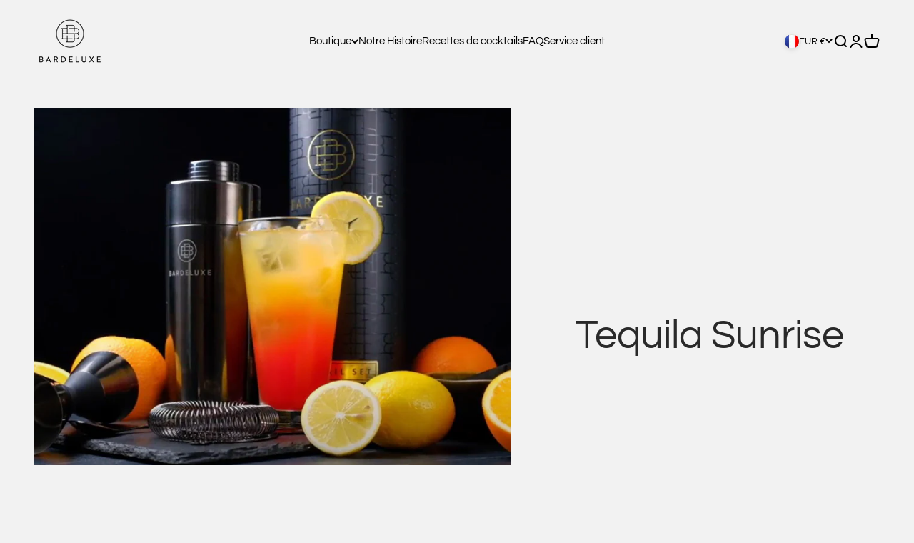

--- FILE ---
content_type: text/html; charset=utf-8
request_url: https://bardeluxe.fr/blogs/recettes-cocktails/tequila-sunrise
body_size: 57522
content:
<!doctype html>

<html class="no-js" lang="fr" dir="ltr">
  <head>
    <meta charset="utf-8">
    <meta name="viewport" content="width=device-width, initial-scale=1.0, height=device-height, minimum-scale=1.0, maximum-scale=1.0">
    <meta name="theme-color" content="#f2f2f2">

    <title>Tequila Sunrise Rezept mit Video (Einfach)</title><meta name="description" content="Der Tequila Sunrise hat nicht nur einen süßen, säuerlichen und erfrischenden Geschmack, sondern sieht durch seinen Farbverlauf auch noch gut aus."><link rel="canonical" href="https://bardeluxe.fr/blogs/recettes-cocktails/tequila-sunrise"><link rel="shortcut icon" href="//bardeluxe.fr/cdn/shop/files/FAVICONS-1_5.png?v=1675931819&width=96">
      <link rel="apple-touch-icon" href="//bardeluxe.fr/cdn/shop/files/FAVICONS-1_5.png?v=1675931819&width=180"><link rel="preconnect" href="https://cdn.shopify.com">
    <link rel="preconnect" href="https://fonts.shopifycdn.com" crossorigin>
    <link rel="dns-prefetch" href="https://productreviews.shopifycdn.com"><link rel="modulepreload" href="//bardeluxe.fr/cdn/shop/t/16/assets/vendor.min.js?v=172288138473275456561722195399" as="script">
    <link rel="modulepreload" href="//bardeluxe.fr/cdn/shop/t/16/assets/theme.js?v=102734225676400708261722257610" as="script">
    <link rel="modulepreload" href="//bardeluxe.fr/cdn/shop/t/16/assets/sections.js?v=178732902563426586071722426028" as="script"><link rel="preload" href="//bardeluxe.fr/cdn/fonts/montserrat/montserrat_n7.3c434e22befd5c18a6b4afadb1e3d77c128c7939.woff2" as="font" type="font/woff2" crossorigin><link rel="preload" href="//bardeluxe.fr/cdn/fonts/questrial/questrial_n4.66abac5d8209a647b4bf8089b0451928ef144c07.woff2" as="font" type="font/woff2" crossorigin>
     <script data-cfasync="false" src="https://cdn.fixvitals.com/resources/preload" ></script>
    
<meta property="og:type" content="article">
  <meta property="og:title" content="Tequila Sunrise"><meta property="og:image" content="http://bardeluxe.fr/cdn/shop/articles/Tequila_Sunrise.jpg?v=1695819247&width=2048">
  <meta property="og:image:secure_url" content="https://bardeluxe.fr/cdn/shop/articles/Tequila_Sunrise.jpg?v=1695819247&width=2048">
  <meta property="og:image:width" content="800">
  <meta property="og:image:height" content="600"><meta property="og:description" content="Der Tequila Sunrise hat nicht nur einen süßen, säuerlichen und erfrischenden Geschmack, sondern sieht durch seinen Farbverlauf auch noch gut aus."><meta property="og:url" content="https://bardeluxe.fr/blogs/recettes-cocktails/tequila-sunrise">
<meta property="og:site_name" content="BarDeluxe"><meta name="twitter:card" content="summary"><meta name="twitter:title" content="Tequila Sunrise">
  <meta name="twitter:description" content="Der Tequila Sunrise ist ein klassischer Cocktail aus Tequila, Orangensaft und Grenadine, der erfrischend schmeckt und zu jeder Gelegenheit passt.
 "><meta name="twitter:image" content="https://bardeluxe.fr/cdn/shop/articles/Tequila_Sunrise.jpg?crop=center&height=1200&v=1695819247&width=1200">
  <meta name="twitter:image:alt" content="Close-up view of the Cocktail Tequila Sunrise in front of the black Bar Deluxe Cocktail-Set ">
  <script type="application/ld+json">
  {
    "@context": "https://schema.org",
    "@type": "BlogPosting",
    "mainEntityOfPage": "/blogs/recettes-cocktails/tequila-sunrise",
    "articleSection": "Recettes de Cocktails",
    "keywords": "",
    "headline": "Tequila Sunrise",
    "description": "Der Tequila Sunrise ist ein klassischer Cocktail aus Tequila, Orangensaft und Grenadine, der erfrischend schmeckt und zu jeder Gelegenheit passt.\n ",
    "dateCreated": "2023-02-26T23:09:03",
    "datePublished": "2023-02-26T23:09:03",
    "dateModified": "2023-02-26T23:09:03",
    "image": {
      "@type": "ImageObject",
      "url": "https://bardeluxe.fr/cdn/shop/articles/Tequila_Sunrise.jpg?v=1695819247&width=1024",
      "image": "https://bardeluxe.fr/cdn/shop/articles/Tequila_Sunrise.jpg?v=1695819247&width=1024",
      "name": "Close-up view of the Cocktail Tequila Sunrise in front of the black Bar Deluxe Cocktail-Set ",
      "width": "1024",
      "height": "1024"
    },
    "author": {
      "@type": "Person",
      "name": " ",
      "givenName": null,
      "familyName": null
    },
    "publisher": {
      "@type": "Organization",
      "name": "BarDeluxe"
    },
    "commentCount": 0,
    "comment": []
  }
  </script>



  <script type="application/ld+json">
  {
    "@context": "https://schema.org",
    "@type": "BreadcrumbList",
  "itemListElement": [{
      "@type": "ListItem",
      "position": 1,
      "name": "Accueil",
      "item": "https://bardeluxe.eu"
    },{
          "@type": "ListItem",
          "position": 2,
          "name": "Recettes de Cocktails",
          "item": "https://bardeluxe.eu/blogs/recettes-cocktails"
        }, {
          "@type": "ListItem",
          "position": 3,
          "name": "Recettes de Cocktails",
          "item": "https://bardeluxe.eu/blogs/recettes-cocktails/tequila-sunrise"
        }]
  }
  </script>


     <script data-cfasync="false" src="https://cdn.fixvitals.com/resources/lazyload" ></script>
    
<style>/* Typography (heading) */
  @font-face {
  font-family: Montserrat;
  font-weight: 700;
  font-style: normal;
  font-display: fallback;
  src: url("//bardeluxe.fr/cdn/fonts/montserrat/montserrat_n7.3c434e22befd5c18a6b4afadb1e3d77c128c7939.woff2") format("woff2"),
       url("//bardeluxe.fr/cdn/fonts/montserrat/montserrat_n7.5d9fa6e2cae713c8fb539a9876489d86207fe957.woff") format("woff");
}

@font-face {
  font-family: Montserrat;
  font-weight: 700;
  font-style: italic;
  font-display: fallback;
  src: url("//bardeluxe.fr/cdn/fonts/montserrat/montserrat_i7.a0d4a463df4f146567d871890ffb3c80408e7732.woff2") format("woff2"),
       url("//bardeluxe.fr/cdn/fonts/montserrat/montserrat_i7.f6ec9f2a0681acc6f8152c40921d2a4d2e1a2c78.woff") format("woff");
}

/* Typography (body) */
  @font-face {
  font-family: Questrial;
  font-weight: 400;
  font-style: normal;
  font-display: fallback;
  src: url("//bardeluxe.fr/cdn/fonts/questrial/questrial_n4.66abac5d8209a647b4bf8089b0451928ef144c07.woff2") format("woff2"),
       url("//bardeluxe.fr/cdn/fonts/questrial/questrial_n4.e86c53e77682db9bf4b0ee2dd71f214dc16adda4.woff") format("woff");
}

:root {
    /**
     * ---------------------------------------------------------------------
     * SPACING VARIABLES
     *
     * We are using a spacing inspired from frameworks like Tailwind CSS.
     * ---------------------------------------------------------------------
     */
    --spacing-0-5: 0.125rem; /* 2px */
    --spacing-1: 0.25rem; /* 4px */
    --spacing-1-5: 0.375rem; /* 6px */
    --spacing-2: 0.5rem; /* 8px */
    --spacing-2-5: 0.625rem; /* 10px */
    --spacing-3: 0.75rem; /* 12px */
    --spacing-3-5: 0.875rem; /* 14px */
    --spacing-4: 1rem; /* 16px */
    --spacing-4-5: 1.125rem; /* 18px */
    --spacing-5: 1.25rem; /* 20px */
    --spacing-5-5: 1.375rem; /* 22px */
    --spacing-6: 1.5rem; /* 24px */
    --spacing-6-5: 1.625rem; /* 26px */
    --spacing-7: 1.75rem; /* 28px */
    --spacing-7-5: 1.875rem; /* 30px */
    --spacing-8: 2rem; /* 32px */
    --spacing-8-5: 2.125rem; /* 34px */
    --spacing-9: 2.25rem; /* 36px */
    --spacing-9-5: 2.375rem; /* 38px */
    --spacing-10: 2.5rem; /* 40px */
    --spacing-11: 2.75rem; /* 44px */
    --spacing-12: 3rem; /* 48px */
    --spacing-14: 3.5rem; /* 56px */
    --spacing-16: 4rem; /* 64px */
    --spacing-18: 4.5rem; /* 72px */
    --spacing-20: 5rem; /* 80px */
    --spacing-24: 6rem; /* 96px */
    --spacing-28: 7rem; /* 112px */
    --spacing-32: 8rem; /* 128px */
    --spacing-36: 9rem; /* 144px */
    --spacing-40: 10rem; /* 160px */
    --spacing-44: 11rem; /* 176px */
    --spacing-48: 12rem; /* 192px */
    --spacing-52: 13rem; /* 208px */
    --spacing-56: 14rem; /* 224px */
    --spacing-60: 15rem; /* 240px */
    --spacing-64: 16rem; /* 256px */
    --spacing-72: 18rem; /* 288px */
    --spacing-80: 20rem; /* 320px */
    --spacing-96: 24rem; /* 384px */

    /* Container */
    --container-max-width: 1600px;
    --container-narrow-max-width: 1350px;
    --container-gutter: var(--spacing-5);
    --section-outer-spacing-block: var(--spacing-8);
    --section-inner-max-spacing-block: var(--spacing-8);
    --section-inner-spacing-inline: var(--container-gutter);
    --section-stack-spacing-block: var(--spacing-8);

    /* Grid gutter */
    --grid-gutter: var(--spacing-5);

    /* Product list settings */
    --product-list-row-gap: var(--spacing-8);
    --product-list-column-gap: var(--grid-gutter);

    /* Form settings */
    --input-gap: var(--spacing-2);
    --input-height: 2.625rem;
    --input-padding-inline: var(--spacing-4);

    /* Other sizes */
    --sticky-area-height: calc(var(--sticky-announcement-bar-enabled, 0) * var(--announcement-bar-height, 0px) + var(--sticky-header-enabled, 0) * var(--header-height, 0px));

    /* RTL support */
    --transform-logical-flip: 1;
    --transform-origin-start: left;
    --transform-origin-end: right;

    /**
     * ---------------------------------------------------------------------
     * TYPOGRAPHY
     * ---------------------------------------------------------------------
     */

    /* Font properties */
    --heading-font-family: Montserrat, sans-serif;
    --heading-font-weight: 700;
    --heading-font-style: normal;
    --heading-text-transform: normal;
    --heading-letter-spacing: -0.005em;
    --text-font-family: Questrial, sans-serif;
    --text-font-weight: 400;
    --text-font-style: normal;
    --text-letter-spacing: 0.0em;

    /* Font sizes */
    --text-h0: 2.75rem;
    --text-h1: 2rem;
    --text-h2: 1.75rem;
    --text-h3: 1.375rem;
    --text-h4: 1.125rem;
    --text-h5: 1.125rem;
    --text-h6: 1rem;
    --text-xs: 0.6875rem;
    --text-sm: 0.75rem;
    --text-base: 0.875rem;
    --text-lg: 1.125rem;

    /**
     * ---------------------------------------------------------------------
     * COLORS
     * ---------------------------------------------------------------------
     */

    /* Color settings */--accent: 41 41 41;
    --text-primary: 0 0 0;
    --background-primary: 242 242 242;
    --dialog-background: 255 255 255;
    --border-color: var(--text-color, var(--text-primary)) / 0.12;

    /* Button colors */
    --button-background-primary: 41 41 41;
    --button-text-primary: 255 255 255;
    --button-background-secondary: 75 75 75;
    --button-text-secondary: 255 255 255;

    /* Status colors */
    --success-background: 236 246 239;
    --success-text: 100 178 124;
    --warning-background: 224 224 224;
    --warning-text: 0 0 0;
    --error-background: 224 224 224;
    --error-text: 0 0 0;

    /* Product colors */
    --on-sale-text: 41 41 41;
    --on-sale-badge-background: 41 41 41;
    --on-sale-badge-text: 255 255 255;
    --sold-out-badge-background: 41 41 41;
    --sold-out-badge-text: 255 255 255;
    --primary-badge-background: 41 41 41;
    --primary-badge-text: 255 255 255;
    --star-color: 41 41 41;
    --product-card-background: 255 255 255;
    --product-card-text: 41 41 41;

    /* Header colors */
    --header-background: 242 242 242;
    --header-text: 0 0 0;

    /* Footer colors */
    --footer-background: 41 41 41;
    --footer-text: 242 242 242;

    /* Rounded variables (used for border radius) */
    --rounded-xs: 0.25rem;
    --rounded-sm: 0.375rem;
    --rounded: 0.75rem;
    --rounded-lg: 1.5rem;
    --rounded-full: 9999px;

    --rounded-button: 3.75rem;
    --rounded-input: 0.5rem;

    /* Box shadow */
    --shadow-sm: 0 2px 8px rgb(var(--text-primary) / 0.16);
    --shadow: 0 5px 15px rgb(var(--text-primary) / 0.16);
    --shadow-md: 0 5px 30px rgb(var(--text-primary) / 0.16);
    --shadow-block: 0px 0px 20px rgb(var(--text-primary) / 0.16);

    /**
     * ---------------------------------------------------------------------
     * OTHER
     * ---------------------------------------------------------------------
     */

    --cursor-close-svg-url: url(//bardeluxe.fr/cdn/shop/t/16/assets/cursor-close.svg?v=147174565022153725511722195399);
    --cursor-zoom-in-svg-url: url(//bardeluxe.fr/cdn/shop/t/16/assets/cursor-zoom-in.svg?v=154953035094101115921722195399);
    --cursor-zoom-out-svg-url: url(//bardeluxe.fr/cdn/shop/t/16/assets/cursor-zoom-out.svg?v=16155520337305705181722195399);
    --checkmark-svg-url: url(//bardeluxe.fr/cdn/shop/t/16/assets/checkmark.svg?v=77552481021870063511722195399);
  }

  [dir="rtl"]:root {
    /* RTL support */
    --transform-logical-flip: -1;
    --transform-origin-start: right;
    --transform-origin-end: left;
  }

  @media screen and (min-width: 700px) {
    :root {
      /* Typography (font size) */
      --text-h0: 3.5rem;
      --text-h1: 2.5rem;
      --text-h2: 2rem;
      --text-h3: 1.625rem;
      --text-h4: 1.375rem;
      --text-h5: 1.125rem;
      --text-h6: 1rem;

      --text-xs: 0.6875rem;
      --text-sm: 0.8125rem;
      --text-base: 0.9375rem;
      --text-lg: 1.1875rem;

      /* Spacing */
      --container-gutter: 2rem;
      --section-outer-spacing-block: var(--spacing-12);
      --section-inner-max-spacing-block: var(--spacing-10);
      --section-inner-spacing-inline: var(--spacing-12);
      --section-stack-spacing-block: var(--spacing-10);

      /* Grid gutter */
      --grid-gutter: var(--spacing-6);

      /* Product list settings */
      --product-list-row-gap: var(--spacing-12);

      /* Form settings */
      --input-gap: 1rem;
      --input-height: 3.125rem;
      --input-padding-inline: var(--spacing-5);
    }
  }

  @media screen and (min-width: 1000px) {
    :root {
      /* Spacing settings */
      --container-gutter: var(--spacing-12);
      --section-outer-spacing-block: var(--spacing-14);
      --section-inner-max-spacing-block: var(--spacing-12);
      --section-inner-spacing-inline: var(--spacing-16);
      --section-stack-spacing-block: var(--spacing-10);
    }
  }

  @media screen and (min-width: 1150px) {
    :root {
      /* Spacing settings */
      --container-gutter: var(--spacing-12);
      --section-outer-spacing-block: var(--spacing-14);
      --section-inner-max-spacing-block: var(--spacing-12);
      --section-inner-spacing-inline: var(--spacing-16);
      --section-stack-spacing-block: var(--spacing-12);
    }
  }

  @media screen and (min-width: 1400px) {
    :root {
      /* Typography (font size) */
      --text-h0: 4.5rem;
      --text-h1: 3.5rem;
      --text-h2: 2.75rem;
      --text-h3: 2rem;
      --text-h4: 1.75rem;
      --text-h5: 1.375rem;
      --text-h6: 1.25rem;

      --section-outer-spacing-block: var(--spacing-16);
      --section-inner-max-spacing-block: var(--spacing-14);
      --section-inner-spacing-inline: var(--spacing-18);
    }
  }

  @media screen and (min-width: 1600px) {
    :root {
      --section-outer-spacing-block: var(--spacing-16);
      --section-inner-max-spacing-block: var(--spacing-16);
      --section-inner-spacing-inline: var(--spacing-20);
    }
  }

  /**
   * ---------------------------------------------------------------------
   * LIQUID DEPENDANT CSS
   *
   * Our main CSS is Liquid free, but some very specific features depend on
   * theme settings, so we have them here
   * ---------------------------------------------------------------------
   */@media screen and (pointer: fine) {
        .button:not([disabled]):hover, .btn:not([disabled]):hover, .shopify-payment-button__button--unbranded:not([disabled]):hover {
          --button-background-opacity: 0.85;
        }

        .button--subdued:not([disabled]):hover {
          --button-background: var(--text-color) / .05 !important;
        }
      }</style><script>
  document.documentElement.classList.replace('no-js', 'js');

  // This allows to expose several variables to the global scope, to be used in scripts
  window.themeVariables = {
    settings: {
      showPageTransition: false,
      headingApparition: "none",
      pageType: "article",
      moneyFormat: "€{{amount_with_comma_separator}}",
      moneyWithCurrencyFormat: "€{{amount_with_comma_separator}} EUR",
      currencyCodeEnabled: false,
      cartType: "drawer",
      showDiscount: true,
      discountMode: "saving"
    },

    strings: {
      accessibilityClose: "Fermer",
      accessibilityNext: "Suivant",
      accessibilityPrevious: "Précédent",
      addToCartButton: "Ajouter au panier",
      soldOutButton: "En rupture",
      preOrderButton: "Pré-commander",
      unavailableButton: "Indisponible",
      closeGallery: "Fermer la galerie",
      zoomGallery: "Zoomer sur l\u0026#39;image",
      errorGallery: "L\u0026#39;image ne peut pas etre chargée",
      soldOutBadge: "En rupture",
      discountBadge: "Economisez @@",
      sku: "SKU:",
      searchNoResults: "Aucun résultat ne correspond à votre recherche.",
      addOrderNote: "Ajouter une note",
      editOrderNote: "Modifier la note",
      shippingEstimatorNoResults: "Nous ne livrons pas à votre adresse.",
      shippingEstimatorOneResult: "Il y a un résultat pour votre adresse :",
      shippingEstimatorMultipleResults: "Il y a plusieurs résultats pour votre adresse :",
      shippingEstimatorError: "Impossible d\u0026#39;estimer les frais de livraison :"
    },

    breakpoints: {
      'sm': 'screen and (min-width: 700px)',
      'md': 'screen and (min-width: 1000px)',
      'lg': 'screen and (min-width: 1150px)',
      'xl': 'screen and (min-width: 1400px)',

      'sm-max': 'screen and (max-width: 699px)',
      'md-max': 'screen and (max-width: 999px)',
      'lg-max': 'screen and (max-width: 1149px)',
      'xl-max': 'screen and (max-width: 1399px)'
    }
  };// For detecting native share
  document.documentElement.classList.add(`native-share--${navigator.share ? 'enabled' : 'disabled'}`);</script><script src="https://ajax.googleapis.com/ajax/libs/jquery/3.6.1/jquery.min.js"></script>
    <script type="module" src="//bardeluxe.fr/cdn/shop/t/16/assets/vendor.min.js?v=172288138473275456561722195399"></script>
    <script type="module" src="//bardeluxe.fr/cdn/shop/t/16/assets/theme.js?v=102734225676400708261722257610"></script>
    <script type="module" src="//bardeluxe.fr/cdn/shop/t/16/assets/sections.js?v=178732902563426586071722426028"></script>
   
     

    <script>window.performance && window.performance.mark && window.performance.mark('shopify.content_for_header.start');</script><meta id="shopify-digital-wallet" name="shopify-digital-wallet" content="/69354160409/digital_wallets/dialog">
<meta name="shopify-checkout-api-token" content="50176c902caa1ce9fb2719acb10f1bf9">
<meta id="in-context-paypal-metadata" data-shop-id="69354160409" data-venmo-supported="false" data-environment="production" data-locale="fr_FR" data-paypal-v4="true" data-currency="EUR">
<link rel="alternate" type="application/atom+xml" title="Feed" href="/blogs/recettes-cocktails.atom" />
<link rel="alternate" hreflang="x-default" href="https://bardeluxe.eu/blogs/cocktail-rezepte/tequila-sunrise">
<link rel="alternate" hreflang="de" href="https://bardeluxe.eu/blogs/cocktail-rezepte/tequila-sunrise">
<link rel="alternate" hreflang="nl-NL" href="https://bardeluxe.nl/blogs/cocktailrecepten/tequila-sunrise">
<link rel="alternate" hreflang="fr-FR" href="https://bardeluxe.fr/blogs/recettes-cocktails/tequila-sunrise">
<script async="async" src="/checkouts/internal/preloads.js?locale=fr-FR"></script>
<link rel="preconnect" href="https://shop.app" crossorigin="anonymous">
<script async="async" src="https://shop.app/checkouts/internal/preloads.js?locale=fr-FR&shop_id=69354160409" crossorigin="anonymous"></script>
<script id="apple-pay-shop-capabilities" type="application/json">{"shopId":69354160409,"countryCode":"NL","currencyCode":"EUR","merchantCapabilities":["supports3DS"],"merchantId":"gid:\/\/shopify\/Shop\/69354160409","merchantName":"BarDeluxe","requiredBillingContactFields":["postalAddress","email","phone"],"requiredShippingContactFields":["postalAddress","email","phone"],"shippingType":"shipping","supportedNetworks":["visa","maestro","masterCard","amex"],"total":{"type":"pending","label":"BarDeluxe","amount":"1.00"},"shopifyPaymentsEnabled":true,"supportsSubscriptions":true}</script>
<script id="shopify-features" type="application/json">{"accessToken":"50176c902caa1ce9fb2719acb10f1bf9","betas":["rich-media-storefront-analytics"],"domain":"bardeluxe.fr","predictiveSearch":true,"shopId":69354160409,"locale":"fr"}</script>
<script>var Shopify = Shopify || {};
Shopify.shop = "bar-deluxe.myshopify.com";
Shopify.locale = "fr";
Shopify.currency = {"active":"EUR","rate":"1.0"};
Shopify.country = "FR";
Shopify.theme = {"name":"Speed Optimized V2 : Live Theme","id":163516809543,"schema_name":"Impact","schema_version":"3.1.0","theme_store_id":1190,"role":"main"};
Shopify.theme.handle = "null";
Shopify.theme.style = {"id":null,"handle":null};
Shopify.cdnHost = "bardeluxe.fr/cdn";
Shopify.routes = Shopify.routes || {};
Shopify.routes.root = "/";</script>
<script type="module">!function(o){(o.Shopify=o.Shopify||{}).modules=!0}(window);</script>
<script>!function(o){function n(){var o=[];function n(){o.push(Array.prototype.slice.apply(arguments))}return n.q=o,n}var t=o.Shopify=o.Shopify||{};t.loadFeatures=n(),t.autoloadFeatures=n()}(window);</script>
<script>
  window.ShopifyPay = window.ShopifyPay || {};
  window.ShopifyPay.apiHost = "shop.app\/pay";
  window.ShopifyPay.redirectState = null;
</script>
<script id="shop-js-analytics" type="application/json">{"pageType":"article"}</script>
<script defer="defer" async type="module" src="//bardeluxe.fr/cdn/shopifycloud/shop-js/modules/v2/client.init-shop-cart-sync_BcDpqI9l.fr.esm.js"></script>
<script defer="defer" async type="module" src="//bardeluxe.fr/cdn/shopifycloud/shop-js/modules/v2/chunk.common_a1Rf5Dlz.esm.js"></script>
<script defer="defer" async type="module" src="//bardeluxe.fr/cdn/shopifycloud/shop-js/modules/v2/chunk.modal_Djra7sW9.esm.js"></script>
<script type="module">
  await import("//bardeluxe.fr/cdn/shopifycloud/shop-js/modules/v2/client.init-shop-cart-sync_BcDpqI9l.fr.esm.js");
await import("//bardeluxe.fr/cdn/shopifycloud/shop-js/modules/v2/chunk.common_a1Rf5Dlz.esm.js");
await import("//bardeluxe.fr/cdn/shopifycloud/shop-js/modules/v2/chunk.modal_Djra7sW9.esm.js");

  window.Shopify.SignInWithShop?.initShopCartSync?.({"fedCMEnabled":true,"windoidEnabled":true});

</script>
<script>
  window.Shopify = window.Shopify || {};
  if (!window.Shopify.featureAssets) window.Shopify.featureAssets = {};
  window.Shopify.featureAssets['shop-js'] = {"shop-cart-sync":["modules/v2/client.shop-cart-sync_BLrx53Hf.fr.esm.js","modules/v2/chunk.common_a1Rf5Dlz.esm.js","modules/v2/chunk.modal_Djra7sW9.esm.js"],"init-fed-cm":["modules/v2/client.init-fed-cm_C8SUwJ8U.fr.esm.js","modules/v2/chunk.common_a1Rf5Dlz.esm.js","modules/v2/chunk.modal_Djra7sW9.esm.js"],"shop-cash-offers":["modules/v2/client.shop-cash-offers_BBp_MjBM.fr.esm.js","modules/v2/chunk.common_a1Rf5Dlz.esm.js","modules/v2/chunk.modal_Djra7sW9.esm.js"],"shop-login-button":["modules/v2/client.shop-login-button_Dw6kG_iO.fr.esm.js","modules/v2/chunk.common_a1Rf5Dlz.esm.js","modules/v2/chunk.modal_Djra7sW9.esm.js"],"pay-button":["modules/v2/client.pay-button_BJDaAh68.fr.esm.js","modules/v2/chunk.common_a1Rf5Dlz.esm.js","modules/v2/chunk.modal_Djra7sW9.esm.js"],"shop-button":["modules/v2/client.shop-button_DBWL94V3.fr.esm.js","modules/v2/chunk.common_a1Rf5Dlz.esm.js","modules/v2/chunk.modal_Djra7sW9.esm.js"],"avatar":["modules/v2/client.avatar_BTnouDA3.fr.esm.js"],"init-windoid":["modules/v2/client.init-windoid_77FSIiws.fr.esm.js","modules/v2/chunk.common_a1Rf5Dlz.esm.js","modules/v2/chunk.modal_Djra7sW9.esm.js"],"init-shop-for-new-customer-accounts":["modules/v2/client.init-shop-for-new-customer-accounts_QoC3RJm9.fr.esm.js","modules/v2/client.shop-login-button_Dw6kG_iO.fr.esm.js","modules/v2/chunk.common_a1Rf5Dlz.esm.js","modules/v2/chunk.modal_Djra7sW9.esm.js"],"init-shop-email-lookup-coordinator":["modules/v2/client.init-shop-email-lookup-coordinator_D4ioGzPw.fr.esm.js","modules/v2/chunk.common_a1Rf5Dlz.esm.js","modules/v2/chunk.modal_Djra7sW9.esm.js"],"init-shop-cart-sync":["modules/v2/client.init-shop-cart-sync_BcDpqI9l.fr.esm.js","modules/v2/chunk.common_a1Rf5Dlz.esm.js","modules/v2/chunk.modal_Djra7sW9.esm.js"],"shop-toast-manager":["modules/v2/client.shop-toast-manager_B-eIbpHW.fr.esm.js","modules/v2/chunk.common_a1Rf5Dlz.esm.js","modules/v2/chunk.modal_Djra7sW9.esm.js"],"init-customer-accounts":["modules/v2/client.init-customer-accounts_BcBSUbIK.fr.esm.js","modules/v2/client.shop-login-button_Dw6kG_iO.fr.esm.js","modules/v2/chunk.common_a1Rf5Dlz.esm.js","modules/v2/chunk.modal_Djra7sW9.esm.js"],"init-customer-accounts-sign-up":["modules/v2/client.init-customer-accounts-sign-up_DvG__VHD.fr.esm.js","modules/v2/client.shop-login-button_Dw6kG_iO.fr.esm.js","modules/v2/chunk.common_a1Rf5Dlz.esm.js","modules/v2/chunk.modal_Djra7sW9.esm.js"],"shop-follow-button":["modules/v2/client.shop-follow-button_Dnx6fDH9.fr.esm.js","modules/v2/chunk.common_a1Rf5Dlz.esm.js","modules/v2/chunk.modal_Djra7sW9.esm.js"],"checkout-modal":["modules/v2/client.checkout-modal_BDH3MUqJ.fr.esm.js","modules/v2/chunk.common_a1Rf5Dlz.esm.js","modules/v2/chunk.modal_Djra7sW9.esm.js"],"shop-login":["modules/v2/client.shop-login_CV9Paj8R.fr.esm.js","modules/v2/chunk.common_a1Rf5Dlz.esm.js","modules/v2/chunk.modal_Djra7sW9.esm.js"],"lead-capture":["modules/v2/client.lead-capture_DGQOTB4e.fr.esm.js","modules/v2/chunk.common_a1Rf5Dlz.esm.js","modules/v2/chunk.modal_Djra7sW9.esm.js"],"payment-terms":["modules/v2/client.payment-terms_BQYK7nq4.fr.esm.js","modules/v2/chunk.common_a1Rf5Dlz.esm.js","modules/v2/chunk.modal_Djra7sW9.esm.js"]};
</script>
<script>(function() {
  var isLoaded = false;
  function asyncLoad() {
    if (isLoaded) return;
    isLoaded = true;
    var urls = ["https:\/\/loox.io\/widget\/8dnkkMUYtM\/loox.1675941234600.js?shop=bar-deluxe.myshopify.com","https:\/\/static.klaviyo.com\/onsite\/js\/klaviyo.js?company_id=WBXSmR\u0026shop=bar-deluxe.myshopify.com","https:\/\/static.klaviyo.com\/onsite\/js\/klaviyo.js?company_id=WBXSmR\u0026shop=bar-deluxe.myshopify.com"];
    for (var i = 0; i < urls.length; i++) {
      var s = document.createElement('script');
      s.type = 'text/javascript';
      s.async = true;
      s.src = urls[i];
      var x = document.getElementsByTagName('script')[0];
      x.parentNode.insertBefore(s, x);
    }
  };
  if(window.attachEvent) {
    window.attachEvent('onload', asyncLoad);
  } else {
    window.addEventListener('load', asyncLoad, false);
  }
})();</script>
<script id="__st">var __st={"a":69354160409,"offset":3600,"reqid":"fcb52dd5-046a-42f1-96c3-ea029939e60b-1769326278","pageurl":"bardeluxe.fr\/blogs\/recettes-cocktails\/tequila-sunrise","s":"articles-604738748697","u":"9e7403ee87bd","p":"article","rtyp":"article","rid":604738748697};</script>
<script>window.ShopifyPaypalV4VisibilityTracking = true;</script>
<script id="captcha-bootstrap">!function(){'use strict';const t='contact',e='account',n='new_comment',o=[[t,t],['blogs',n],['comments',n],[t,'customer']],c=[[e,'customer_login'],[e,'guest_login'],[e,'recover_customer_password'],[e,'create_customer']],r=t=>t.map((([t,e])=>`form[action*='/${t}']:not([data-nocaptcha='true']) input[name='form_type'][value='${e}']`)).join(','),a=t=>()=>t?[...document.querySelectorAll(t)].map((t=>t.form)):[];function s(){const t=[...o],e=r(t);return a(e)}const i='password',u='form_key',d=['recaptcha-v3-token','g-recaptcha-response','h-captcha-response',i],f=()=>{try{return window.sessionStorage}catch{return}},m='__shopify_v',_=t=>t.elements[u];function p(t,e,n=!1){try{const o=window.sessionStorage,c=JSON.parse(o.getItem(e)),{data:r}=function(t){const{data:e,action:n}=t;return t[m]||n?{data:e,action:n}:{data:t,action:n}}(c);for(const[e,n]of Object.entries(r))t.elements[e]&&(t.elements[e].value=n);n&&o.removeItem(e)}catch(o){console.error('form repopulation failed',{error:o})}}const l='form_type',E='cptcha';function T(t){t.dataset[E]=!0}const w=window,h=w.document,L='Shopify',v='ce_forms',y='captcha';let A=!1;((t,e)=>{const n=(g='f06e6c50-85a8-45c8-87d0-21a2b65856fe',I='https://cdn.shopify.com/shopifycloud/storefront-forms-hcaptcha/ce_storefront_forms_captcha_hcaptcha.v1.5.2.iife.js',D={infoText:'Protégé par hCaptcha',privacyText:'Confidentialité',termsText:'Conditions'},(t,e,n)=>{const o=w[L][v],c=o.bindForm;if(c)return c(t,g,e,D).then(n);var r;o.q.push([[t,g,e,D],n]),r=I,A||(h.body.append(Object.assign(h.createElement('script'),{id:'captcha-provider',async:!0,src:r})),A=!0)});var g,I,D;w[L]=w[L]||{},w[L][v]=w[L][v]||{},w[L][v].q=[],w[L][y]=w[L][y]||{},w[L][y].protect=function(t,e){n(t,void 0,e),T(t)},Object.freeze(w[L][y]),function(t,e,n,w,h,L){const[v,y,A,g]=function(t,e,n){const i=e?o:[],u=t?c:[],d=[...i,...u],f=r(d),m=r(i),_=r(d.filter((([t,e])=>n.includes(e))));return[a(f),a(m),a(_),s()]}(w,h,L),I=t=>{const e=t.target;return e instanceof HTMLFormElement?e:e&&e.form},D=t=>v().includes(t);t.addEventListener('submit',(t=>{const e=I(t);if(!e)return;const n=D(e)&&!e.dataset.hcaptchaBound&&!e.dataset.recaptchaBound,o=_(e),c=g().includes(e)&&(!o||!o.value);(n||c)&&t.preventDefault(),c&&!n&&(function(t){try{if(!f())return;!function(t){const e=f();if(!e)return;const n=_(t);if(!n)return;const o=n.value;o&&e.removeItem(o)}(t);const e=Array.from(Array(32),(()=>Math.random().toString(36)[2])).join('');!function(t,e){_(t)||t.append(Object.assign(document.createElement('input'),{type:'hidden',name:u})),t.elements[u].value=e}(t,e),function(t,e){const n=f();if(!n)return;const o=[...t.querySelectorAll(`input[type='${i}']`)].map((({name:t})=>t)),c=[...d,...o],r={};for(const[a,s]of new FormData(t).entries())c.includes(a)||(r[a]=s);n.setItem(e,JSON.stringify({[m]:1,action:t.action,data:r}))}(t,e)}catch(e){console.error('failed to persist form',e)}}(e),e.submit())}));const S=(t,e)=>{t&&!t.dataset[E]&&(n(t,e.some((e=>e===t))),T(t))};for(const o of['focusin','change'])t.addEventListener(o,(t=>{const e=I(t);D(e)&&S(e,y())}));const B=e.get('form_key'),M=e.get(l),P=B&&M;t.addEventListener('DOMContentLoaded',(()=>{const t=y();if(P)for(const e of t)e.elements[l].value===M&&p(e,B);[...new Set([...A(),...v().filter((t=>'true'===t.dataset.shopifyCaptcha))])].forEach((e=>S(e,t)))}))}(h,new URLSearchParams(w.location.search),n,t,e,['guest_login'])})(!0,!0)}();</script>
<script integrity="sha256-4kQ18oKyAcykRKYeNunJcIwy7WH5gtpwJnB7kiuLZ1E=" data-source-attribution="shopify.loadfeatures" defer="defer" src="//bardeluxe.fr/cdn/shopifycloud/storefront/assets/storefront/load_feature-a0a9edcb.js" crossorigin="anonymous"></script>
<script crossorigin="anonymous" defer="defer" src="//bardeluxe.fr/cdn/shopifycloud/storefront/assets/shopify_pay/storefront-65b4c6d7.js?v=20250812"></script>
<script data-source-attribution="shopify.dynamic_checkout.dynamic.init">var Shopify=Shopify||{};Shopify.PaymentButton=Shopify.PaymentButton||{isStorefrontPortableWallets:!0,init:function(){window.Shopify.PaymentButton.init=function(){};var t=document.createElement("script");t.src="https://bardeluxe.fr/cdn/shopifycloud/portable-wallets/latest/portable-wallets.fr.js",t.type="module",document.head.appendChild(t)}};
</script>
<script data-source-attribution="shopify.dynamic_checkout.buyer_consent">
  function portableWalletsHideBuyerConsent(e){var t=document.getElementById("shopify-buyer-consent"),n=document.getElementById("shopify-subscription-policy-button");t&&n&&(t.classList.add("hidden"),t.setAttribute("aria-hidden","true"),n.removeEventListener("click",e))}function portableWalletsShowBuyerConsent(e){var t=document.getElementById("shopify-buyer-consent"),n=document.getElementById("shopify-subscription-policy-button");t&&n&&(t.classList.remove("hidden"),t.removeAttribute("aria-hidden"),n.addEventListener("click",e))}window.Shopify?.PaymentButton&&(window.Shopify.PaymentButton.hideBuyerConsent=portableWalletsHideBuyerConsent,window.Shopify.PaymentButton.showBuyerConsent=portableWalletsShowBuyerConsent);
</script>
<script data-source-attribution="shopify.dynamic_checkout.cart.bootstrap">document.addEventListener("DOMContentLoaded",(function(){function t(){return document.querySelector("shopify-accelerated-checkout-cart, shopify-accelerated-checkout")}if(t())Shopify.PaymentButton.init();else{new MutationObserver((function(e,n){t()&&(Shopify.PaymentButton.init(),n.disconnect())})).observe(document.body,{childList:!0,subtree:!0})}}));
</script>
<link id="shopify-accelerated-checkout-styles" rel="stylesheet" media="screen" href="https://bardeluxe.fr/cdn/shopifycloud/portable-wallets/latest/accelerated-checkout-backwards-compat.css" crossorigin="anonymous">
<style id="shopify-accelerated-checkout-cart">
        #shopify-buyer-consent {
  margin-top: 1em;
  display: inline-block;
  width: 100%;
}

#shopify-buyer-consent.hidden {
  display: none;
}

#shopify-subscription-policy-button {
  background: none;
  border: none;
  padding: 0;
  text-decoration: underline;
  font-size: inherit;
  cursor: pointer;
}

#shopify-subscription-policy-button::before {
  box-shadow: none;
}

      </style>

<script>window.performance && window.performance.mark && window.performance.mark('shopify.content_for_header.end');</script>
<link href="//bardeluxe.fr/cdn/shop/t/16/assets/theme.css?v=58785567947065335311722195399" rel="stylesheet" type="text/css" media="all" /><script>var loox_global_hash = '1769255393813';</script><style>.loox-reviews-default { max-width: 1200px; margin: 0 auto; }.loox-rating .loox-icon { color:#4bb47b; }
:root { --lxs-rating-icon-color: #4bb47b; }</style>
 
 <meta name="google-site-verification" content="a4et469NYA-h0sQKihXmbdEzQgz9phlDMUc4JfzqUZA" />

<script>
    
    
    
    
    var gsf_conversion_data = {page_type : '', event : ''};
    
</script>
<meta name="p:domain_verify" content="1b2cd0bd11c969f6e8496e8d0d65dc05"/>    
    <script type="text/javascript" src="https://cdn.weglot.com/weglot.min.js"></script>
<script>
    Weglot.initialize({
        api_key: 'wg_50bdc7b4ea9c4e667017b6fc4ab657d79',
        whitelist: [
        {
            value: "#looxReviews",
        }
    });
</script>
  <meta name="google-site-verification" content="X1dGfdWtS8BkXkLQuRCGHvUnGKSmQKd5igalR5EJ_qQ" />
  <meta name="google-site-verification" content="mXKsxZJgr1rzmnB-7QAjRrOKLStiNzG7zqCTk1LnlAk" />
  <meta name="google-site-verification" content="peBHMOt0WURqyqGHT2jb14IAyzBZumNo2bXuxMECjyg" />
  <meta name="google-site-verification" content="YDaf_Z41knEbImWzIBDqA_gCAjLlBL81kypAxEc-7MI" />
  <meta name="google-site-verification" content="18E_Fy3HaXPcP6VwMZe03070__uA0NXBYg6RQfEZfd4" />
  <!-- BEGIN app block: shopify://apps/langify/blocks/langify/b50c2edb-8c63-4e36-9e7c-a7fdd62ddb8f --><!-- BEGIN app snippet: ly-switcher-factory -->




<style>
  .ly-switcher-wrapper.ly-hide, .ly-recommendation.ly-hide, .ly-recommendation .ly-submit-btn {
    display: none !important;
  }

  #ly-switcher-factory-template {
    display: none;
  }


  
</style>


<template id="ly-switcher-factory-template">
<div data-breakpoint="" class="ly-switcher-wrapper ly-breakpoint-1 fixed bottom_right ly-hide" style="font-size: 14px; margin: 0px 0px; "><div data-dropup="false" onclick="langify.switcher.toggleSwitcherOpen(this)" class="ly-languages-switcher ly-custom-dropdown-switcher ly-bright-theme" style=" margin: 0px 0px;">
          <span role="button" tabindex="0" aria-label="Selected language: français" aria-expanded="false" aria-controls="languagesSwitcherList-1" class="ly-custom-dropdown-current" style="background: #ffffff; color: #000000;  "><i class="ly-icon ly-flag-icon ly-flag-icon-fr fr "></i><span class="ly-custom-dropdown-current-inner ly-custom-dropdown-current-inner-text">français
</span>
<div aria-hidden="true" class="ly-arrow ly-arrow-black stroke" style="vertical-align: middle; width: 14.0px; height: 14.0px;">
        <svg xmlns="http://www.w3.org/2000/svg" viewBox="0 0 14.0 14.0" height="14.0px" width="14.0px" style="position: absolute;">
          <path d="M1 4.5 L7.0 10.5 L13.0 4.5" fill="transparent" stroke="#000000" stroke-width="1px"/>
        </svg>
      </div>
          </span>
          <ul id="languagesSwitcherList-1" role="list" class="ly-custom-dropdown-list ly-is-open ly-bright-theme" style="background: #ffffff; color: #000000; "><li key="fr" style="color: #000000;  margin: 0px 0px;" tabindex="-1">
                  <a class="ly-custom-dropdown-list-element ly-languages-switcher-link ly-bright-theme"
                    href="#"
                      data-language-code="fr" 
                    
                    data-ly-locked="true" rel="nofollow"><i class="ly-icon ly-flag-icon ly-flag-icon-fr"></i><span class="ly-custom-dropdown-list-element-right">français</span></a>
                </li></ul>
        </div></div>
</template><link rel="preload stylesheet" href="https://cdn.shopify.com/extensions/019a5e5e-a484-720d-b1ab-d37a963e7bba/extension-langify-79/assets/langify-flags.css" as="style" media="print" onload="this.media='all'; this.onload=null;"><!-- END app snippet -->

<script>
  var langify = window.langify || {};
  var customContents = {};
  var customContents_image = {};
  var langifySettingsOverwrites = {};
  var defaultSettings = {
    debug: false,               // BOOL : Enable/disable console logs
    observe: true,              // BOOL : Enable/disable the entire mutation observer (off switch)
    observeLinks: false,
    observeImages: true,
    observeCustomContents: true,
    maxMutations: 5,
    timeout: 100,               // INT : Milliseconds to wait after a mutation, before the next mutation event will be allowed for the element
    linksBlacklist: [],
    usePlaceholderMatching: false
  };

  if(langify.settings) { 
    langifySettingsOverwrites = Object.assign({}, langify.settings);
    langify.settings = Object.assign(defaultSettings, langify.settings); 
  } else { 
    langify.settings = defaultSettings; 
  }

  langify.settings.theme = null;
  langify.settings.switcher = null;
  if(langify.settings.switcher === null) {
    langify.settings.switcher = {};
  }
  langify.settings.switcher.customIcons = null;

  langify.locale = langify.locale || {
    country_code: "FR",
    language_code: "fr",
    currency_code: null,
    primary: false,
    iso_code: "fr",
    root_url: "\/",
    language_id: "ly210928",
    shop_url: "https:\/\/bardeluxe.eu",
    domain_feature_enabled: null,
    languages: [{
        iso_code: "fr",
        root_url: "\/",
        domain: null,
      },]
  };

  langify.localization = {
    available_countries: ["Allemagne","France","Pays-Bas"],
    available_languages: [{"shop_locale":{"locale":"fr","enabled":true,"primary":false,"published":true}}],
    country: "France",
    language: {"shop_locale":{"locale":"fr","enabled":true,"primary":false,"published":true}},
    market: {
      handle: "france",
      id: 77604225351,
      metafields: {"error":"json not allowed for this object"},
    }
  };

  // Disable link correction ALWAYS on languages with mapped domains
  
  if(langify.locale.root_url == '/') {
    langify.settings.observeLinks = false;
  }


  function extractImageObject(val) {
  if (!val || val === '') return false;

  // Handle src-sets (e.g., "image_600x600.jpg 1x, image_1200x1200.jpg 2x")
  if (val.search(/([0-9]+w?h?x?,)/gi) > -1) {
    val = val.split(/([0-9]+w?h?x?,)/gi)[0];
  }

  const hostBegin = val.indexOf('//') !== -1 ? val.indexOf('//') : 0;
  const hostEnd = val.lastIndexOf('/') + 1;
  const host = val.substring(hostBegin, hostEnd);
  let afterHost = val.substring(hostEnd);

  // Remove query/hash fragments
  afterHost = afterHost.split('#')[0].split('?')[0];

  // Extract name before any Shopify modifiers or file extension
  // e.g., "photo_600x600_crop_center@2x.jpg" → "photo"
  const name = afterHost.replace(
    /(_[0-9]+x[0-9]*|_{width}x|_{size})?(_crop_(top|center|bottom|left|right))?(@[0-9]*x)?(\.progressive)?(\.(png\.jpg|jpe?g|png|gif|webp))?$/i,
    ''
  );

  // Extract file extension (if any)
  let type = '';
  const match = afterHost.match(/\.(png\.jpg|jpe?g|png|gif|webp)$/i);
  if (match) {
    type = match[1].replace('png.jpg', 'jpg'); // fix weird double-extension cases
  }

  // Clean file name with extension or suffixes normalized
  const file = afterHost.replace(
    /(_[0-9]+x[0-9]*|_{width}x|_{size})?(_crop_(top|center|bottom|left|right))?(@[0-9]*x)?(\.progressive)?(\.(png\.jpg|jpe?g|png|gif|webp))?$/i,
    type ? '.' + type : ''
  );

  return { host, name, type, file };
}



  /* Custom Contents Section*/
  var customContents = {};

customContents["Ich bin sehr zufrieden!! Erfüllt sein Zweck und sieht gut aus. Das ist sehr praktisch dass alles beisammen bleibt und aufgeräumt ist. So muss ich nicht lange nach dem Zubehör suchen wenn ich mal Lust auf ein Cocktail habe😅😅. Alles griffbereit! Das einzige was mir nicht gefällt ist dass der lange Löffel ständig umkippt. Vielleicht kann das noch in der Produktion ausbessern."
          .toLowerCase()
          .trim()
          .replace(/\s+/g, " ")] = 'Test 123';
customContents["Kundendienst"
          .toLowerCase()
          .trim()
          .replace(/\s+/g, " ")] = 'Service client';
customContents["Cookie-Einstellungen"
          .toLowerCase()
          .trim()
          .replace(/\s+/g, " ")] = 'Paramètres des cookies';
customContents["Damit unsere Website ordnungsgemäß funktioniert, verwenden wir Cookies und ähnliche Techniken."
          .toLowerCase()
          .trim()
          .replace(/\s+/g, " ")] = 'Nous utilisons des cookies et des technologies similaires pour garantir le bon fonctionnement de notre site Web.';
customContents["Datenschutzrichtlinie"
          .toLowerCase()
          .trim()
          .replace(/\s+/g, " ")] = 'Politique de confidentialité';
customContents["Zustimmen"
          .toLowerCase()
          .trim()
          .replace(/\s+/g, " ")] = 'Accepter';
customContents["Ablehnen"
          .toLowerCase()
          .trim()
          .replace(/\s+/g, " ")] = 'Rejeter';

  // Images Section
  

  

  

  

  

  

  

  

  

  

  

  

  

  

  

  

  

  

  

  

  

  

  

  

  customContents_image[extractImageObject("https:\/\/cdn.shopify.com\/s\/files\/1\/0693\/5416\/0409\/products\/12-teiligesCocktailsetSchwarz_3.webp?v=1679398923".toLowerCase()).file] = extractImageObject("https:\/\/cdn.shopify.com\/s\/files\/1\/0693\/5416\/0409\/files\/ly_b09pnyshpg_pt03_1722442319.jpg?v=1722442324");
  

  customContents_image[extractImageObject("https:\/\/cdn.shopify.com\/s\/files\/1\/0693\/5416\/0409\/products\/12-teiligesCocktailsetSchwarz_7.webp?v=1679398927".toLowerCase()).file] = extractImageObject("https:\/\/cdn.shopify.com\/s\/files\/1\/0693\/5416\/0409\/files\/ly_b09pnyshpg_pt04_1722442335.jpg?v=1722442340");
  

  customContents_image[extractImageObject("https:\/\/cdn.shopify.com\/s\/files\/1\/0693\/5416\/0409\/products\/12-teiligesCocktailsetSchwarz_4.webp?v=1679398931".toLowerCase()).file] = extractImageObject("https:\/\/cdn.shopify.com\/s\/files\/1\/0693\/5416\/0409\/files\/ly_b09pnyshpg_pt05_1722442350.jpg?v=1722442356");
  

  customContents_image[extractImageObject("https:\/\/cdn.shopify.com\/s\/files\/1\/0693\/5416\/0409\/products\/12PC-GOLD_2.jpg?v=1676048006".toLowerCase()).file] = extractImageObject("https:\/\/cdn.shopify.com\/s\/files\/1\/0693\/5416\/0409\/files\/ly_b09sqg4wvs_pt04_1722442403.jpg?v=1722442408");
  

  customContents_image[extractImageObject("https:\/\/cdn.shopify.com\/s\/files\/1\/0693\/5416\/0409\/products\/12PC-GOLD_3.jpg?v=1676048006".toLowerCase()).file] = extractImageObject("https:\/\/cdn.shopify.com\/s\/files\/1\/0693\/5416\/0409\/files\/ly_b09sqg4wvs_pt05_1722442418.jpg?v=1722442423");
  

  customContents_image[extractImageObject("https:\/\/cdn.shopify.com\/s\/files\/1\/0693\/5416\/0409\/products\/12-teiligesCocktailsetSilber_6.webp?v=1676048006".toLowerCase()).file] = extractImageObject("https:\/\/cdn.shopify.com\/s\/files\/1\/0693\/5416\/0409\/files\/ly_b09n217nvg_pt03_1722442453.jpg?v=1722442458");
  

  customContents_image[extractImageObject("https:\/\/cdn.shopify.com\/s\/files\/1\/0693\/5416\/0409\/products\/12-teiligesCocktailsetSilber_10.webp?v=1676048006".toLowerCase()).file] = extractImageObject("https:\/\/cdn.shopify.com\/s\/files\/1\/0693\/5416\/0409\/files\/ly_b09n217nvg_pt04_1722442468.jpg?v=1722442473");
  

  customContents_image[extractImageObject("https:\/\/cdn.shopify.com\/s\/files\/1\/0693\/5416\/0409\/products\/12-teiligesCocktailsetSilber_9.webp?v=1676048006".toLowerCase()).file] = extractImageObject("https:\/\/cdn.shopify.com\/s\/files\/1\/0693\/5416\/0409\/files\/ly_b09n217nvg_pt05_1722442483.jpg?v=1722442489");
  

  customContents_image[extractImageObject("https:\/\/cdn.shopify.com\/s\/files\/1\/0693\/5416\/0409\/files\/4_79d481c2-eb15-4889-9624-bcfafd9f9d7d.jpg?v=1706806754".toLowerCase()).file] = extractImageObject("https:\/\/cdn.shopify.com\/s\/files\/1\/0693\/5416\/0409\/files\/ly_jigger_fr_wit_1__1722442510.jpg?v=1722442514");
  

  customContents_image[extractImageObject("https:\/\/cdn.shopify.com\/s\/files\/1\/0693\/5416\/0409\/files\/Wei__Stamper.jpg?v=1721311822".toLowerCase()).file] = extractImageObject("https:\/\/cdn.shopify.com\/s\/files\/1\/0693\/5416\/0409\/files\/ly_stamper_fr_wit_1722442522.jpg?v=1722442525");
  

  customContents_image[extractImageObject("https:\/\/cdn.shopify.com\/s\/files\/1\/0693\/5416\/0409\/files\/Wei__zistrusreibe.jpg?v=1721311856".toLowerCase()).file] = extractImageObject("https:\/\/cdn.shopify.com\/s\/files\/1\/0693\/5416\/0409\/files\/ly_zester_fr_wit_1722442533.jpg?v=1722442538");
  

  

  

  

  

  

  customContents_image[extractImageObject("https:\/\/cdn.shopify.com\/s\/files\/1\/0693\/5416\/0409\/products\/5PC-GOLD.jpg?v=1679398848".toLowerCase()).file] = extractImageObject("https:\/\/cdn.shopify.com\/s\/files\/1\/0693\/5416\/0409\/files\/ly_b09sqg4wvs_pt03_1722442759.jpg?v=1722442765");
  

  customContents_image[extractImageObject("https:\/\/cdn.shopify.com\/s\/files\/1\/0693\/5416\/0409\/products\/5PC-SILBER_2.jpg?v=1679398871".toLowerCase()).file] = extractImageObject("https:\/\/cdn.shopify.com\/s\/files\/1\/0693\/5416\/0409\/files\/ly_b09n217nvg_pt03_1722442839.jpg?v=1722442844");
  

  customContents_image[extractImageObject("https:\/\/cdn.shopify.com\/s\/files\/1\/0693\/5416\/0409\/products\/5PC-SILBER_3.jpg?v=1679398876".toLowerCase()).file] = extractImageObject("https:\/\/cdn.shopify.com\/s\/files\/1\/0693\/5416\/0409\/files\/ly_b09n217nvg_pt04_1722442858.jpg?v=1722442863");
  

  customContents_image[extractImageObject("https:\/\/cdn.shopify.com\/s\/files\/1\/0693\/5416\/0409\/products\/5PC-SCHWARZ_2.jpg?v=1679398895".toLowerCase()).file] = extractImageObject("https:\/\/cdn.shopify.com\/s\/files\/1\/0693\/5416\/0409\/files\/ly_b09pnyshpg_pt03_1722442723.jpg?v=1722442728");
  

  customContents_image[extractImageObject("https:\/\/cdn.shopify.com\/s\/files\/1\/0693\/5416\/0409\/products\/5PC-SCHWARZ_3.jpg?v=1679398899".toLowerCase()).file] = extractImageObject("https:\/\/cdn.shopify.com\/s\/files\/1\/0693\/5416\/0409\/files\/ly_b09pnyshpg_pt04_1722442737.jpg?v=1722442742");
  

  customContents_image[extractImageObject("https:\/\/cdn.shopify.com\/s\/files\/1\/0693\/5416\/0409\/products\/06IceFormInfographicsDE.jpg?v=1677059242".toLowerCase()).file] = extractImageObject("https:\/\/cdn.shopify.com\/s\/files\/1\/0693\/5416\/0409\/files\/ly_fr_ice_form_1722442247.png?v=1722442253");
  

  customContents_image[extractImageObject("https:\/\/cdn.shopify.com\/s\/files\/1\/0693\/5416\/0409\/products\/SILVER-2.jpg?v=1676041838".toLowerCase()).file] = extractImageObject("https:\/\/cdn.shopify.com\/s\/files\/1\/0693\/5416\/0409\/files\/ly_b09n217nvg_pt04_1722442904.jpg?v=1722442909");
  

  customContents_image[extractImageObject("https:\/\/cdn.shopify.com\/s\/files\/1\/0693\/5416\/0409\/files\/06_stamper-min.png?v=1724247417".toLowerCase()).file] = extractImageObject("https:\/\/cdn.shopify.com\/s\/files\/1\/0693\/5416\/0409\/files\/ly_06_stamper_fr-min_1724249355.png?v=1724249360");
  

  customContents_image[extractImageObject("https:\/\/cdn.shopify.com\/s\/files\/1\/0693\/5416\/0409\/files\/07_Jigger-min.png?v=1724247416".toLowerCase()).file] = extractImageObject("https:\/\/cdn.shopify.com\/s\/files\/1\/0693\/5416\/0409\/files\/ly_07_jigger_fr-min_1724249404.png?v=1724249410");
  

  customContents_image[extractImageObject("https:\/\/cdn.shopify.com\/s\/files\/1\/0693\/5416\/0409\/files\/05_Zester-min_373d9248-5ddb-48a0-a4a0-3a2f6675f744.png?v=1724247418".toLowerCase()).file] = extractImageObject("https:\/\/cdn.shopify.com\/s\/files\/1\/0693\/5416\/0409\/files\/ly_05_zester_fr-min_1724249565.png?v=1724249576");
  

  customContents_image[extractImageObject("https:\/\/cdn.shopify.com\/s\/files\/1\/0693\/5416\/0409\/files\/12-teiligesKlassischeShaker-Version_Schwarz_4.jpg?v=1730921263".toLowerCase()).file] = extractImageObject("https:\/\/cdn.shopify.com\/s\/files\/1\/0693\/5416\/0409\/files\/ly_ly_b09pnyshpg_pt05_1722442350_1732566415.webp?v=1732566419");
  

  customContents_image[extractImageObject("https:\/\/cdn.shopify.com\/s\/files\/1\/0693\/5416\/0409\/files\/12-teiligesKlassischeShaker-Version_Schwarz_5.jpg?v=1730921262".toLowerCase()).file] = extractImageObject("https:\/\/cdn.shopify.com\/s\/files\/1\/0693\/5416\/0409\/files\/ly_ly_b09pnyshpg_pt04_1722442335_1732566385.webp?v=1732566388");
  

  customContents_image[extractImageObject("https:\/\/cdn.shopify.com\/s\/files\/1\/0693\/5416\/0409\/files\/12-teiligesKlassischeShaker-Version_Schwarz_6.jpg?v=1730921263".toLowerCase()).file] = extractImageObject("https:\/\/cdn.shopify.com\/s\/files\/1\/0693\/5416\/0409\/files\/ly_ly_b09pnyshpg_pt03_1722442319_1732566450.webp?v=1732566453");
  

  customContents_image[extractImageObject("https:\/\/cdn.shopify.com\/s\/files\/1\/0693\/5416\/0409\/files\/12-teiligesKlassischeShaker-Version_gold_6.jpg?v=1730921984".toLowerCase()).file] = extractImageObject("https:\/\/cdn.shopify.com\/s\/files\/1\/0693\/5416\/0409\/files\/ly_ly_b09sqg4wvs_pt03_1722442759_1732566722.webp?v=1732566724");
  

  customContents_image[extractImageObject("https:\/\/cdn.shopify.com\/s\/files\/1\/0693\/5416\/0409\/files\/12-teiligesKlassischeShaker-Version_Gold_4.jpg?v=1730921984".toLowerCase()).file] = extractImageObject("https:\/\/cdn.shopify.com\/s\/files\/1\/0693\/5416\/0409\/files\/ly_ly_b09sqg4wvs_pt04_1722442403_1732566568.webp?v=1732566576");
  

  customContents_image[extractImageObject("https:\/\/cdn.shopify.com\/s\/files\/1\/0693\/5416\/0409\/files\/12-teiligesKlassischeShaker-Version_Gold_5.jpg?v=1730921984".toLowerCase()).file] = extractImageObject("https:\/\/cdn.shopify.com\/s\/files\/1\/0693\/5416\/0409\/files\/ly_ly_b09sqg4wvs_pt05_1722442418_1732566586.webp?v=1732566589");
  

  customContents_image[extractImageObject("https:\/\/cdn.shopify.com\/s\/files\/1\/0693\/5416\/0409\/files\/12-teiligesKlassischeShaker-Version_SIlver_5.jpg?v=1730922343".toLowerCase()).file] = extractImageObject("https:\/\/cdn.shopify.com\/s\/files\/1\/0693\/5416\/0409\/files\/ly_ly_b09n217nvg_pt04_1722442468_1732566634.webp?v=1732566638");
  

  customContents_image[extractImageObject("https:\/\/cdn.shopify.com\/s\/files\/1\/0693\/5416\/0409\/files\/12-teiligesKlassischeShaker-Version_SIlver_4.jpg?v=1730922344".toLowerCase()).file] = extractImageObject("https:\/\/cdn.shopify.com\/s\/files\/1\/0693\/5416\/0409\/files\/ly_ly_b09n217nvg_pt05_1722442483_1732566653.webp?v=1732566656");
  

  customContents_image[extractImageObject("https:\/\/cdn.shopify.com\/s\/files\/1\/0693\/5416\/0409\/files\/12-teiligesKlassischeShaker-Version_SIlver_6.jpg?v=1730922344".toLowerCase()).file] = extractImageObject("https:\/\/cdn.shopify.com\/s\/files\/1\/0693\/5416\/0409\/files\/ly_ly_b09n217nvg_pt03_1722442453_1732566669.webp?v=1732566672");
  

</script><link rel="preload stylesheet" href="https://cdn.shopify.com/extensions/019a5e5e-a484-720d-b1ab-d37a963e7bba/extension-langify-79/assets/langify-lib.css" as="style" media="print" onload="this.media='all'; this.onload=null;"><!-- END app block --><script src="https://cdn.shopify.com/extensions/019b72eb-c043-7f9c-929c-f80ee4242e18/theme-app-ext-10/assets/superlemon-loader.js" type="text/javascript" defer="defer"></script>
<link href="https://cdn.shopify.com/extensions/019b72eb-c043-7f9c-929c-f80ee4242e18/theme-app-ext-10/assets/superlemon.css" rel="stylesheet" type="text/css" media="all">
<script src="https://cdn.shopify.com/extensions/019b35a3-cff8-7eb0-85f4-edb1f960047c/avada-app-49/assets/avada-cookie.js" type="text/javascript" defer="defer"></script>
<script src="https://cdn.shopify.com/extensions/019a5e5e-a484-720d-b1ab-d37a963e7bba/extension-langify-79/assets/langify-lib.js" type="text/javascript" defer="defer"></script>
<link href="https://monorail-edge.shopifysvc.com" rel="dns-prefetch">
<script>(function(){if ("sendBeacon" in navigator && "performance" in window) {try {var session_token_from_headers = performance.getEntriesByType('navigation')[0].serverTiming.find(x => x.name == '_s').description;} catch {var session_token_from_headers = undefined;}var session_cookie_matches = document.cookie.match(/_shopify_s=([^;]*)/);var session_token_from_cookie = session_cookie_matches && session_cookie_matches.length === 2 ? session_cookie_matches[1] : "";var session_token = session_token_from_headers || session_token_from_cookie || "";function handle_abandonment_event(e) {var entries = performance.getEntries().filter(function(entry) {return /monorail-edge.shopifysvc.com/.test(entry.name);});if (!window.abandonment_tracked && entries.length === 0) {window.abandonment_tracked = true;var currentMs = Date.now();var navigation_start = performance.timing.navigationStart;var payload = {shop_id: 69354160409,url: window.location.href,navigation_start,duration: currentMs - navigation_start,session_token,page_type: "article"};window.navigator.sendBeacon("https://monorail-edge.shopifysvc.com/v1/produce", JSON.stringify({schema_id: "online_store_buyer_site_abandonment/1.1",payload: payload,metadata: {event_created_at_ms: currentMs,event_sent_at_ms: currentMs}}));}}window.addEventListener('pagehide', handle_abandonment_event);}}());</script>
<script id="web-pixels-manager-setup">(function e(e,d,r,n,o){if(void 0===o&&(o={}),!Boolean(null===(a=null===(i=window.Shopify)||void 0===i?void 0:i.analytics)||void 0===a?void 0:a.replayQueue)){var i,a;window.Shopify=window.Shopify||{};var t=window.Shopify;t.analytics=t.analytics||{};var s=t.analytics;s.replayQueue=[],s.publish=function(e,d,r){return s.replayQueue.push([e,d,r]),!0};try{self.performance.mark("wpm:start")}catch(e){}var l=function(){var e={modern:/Edge?\/(1{2}[4-9]|1[2-9]\d|[2-9]\d{2}|\d{4,})\.\d+(\.\d+|)|Firefox\/(1{2}[4-9]|1[2-9]\d|[2-9]\d{2}|\d{4,})\.\d+(\.\d+|)|Chrom(ium|e)\/(9{2}|\d{3,})\.\d+(\.\d+|)|(Maci|X1{2}).+ Version\/(15\.\d+|(1[6-9]|[2-9]\d|\d{3,})\.\d+)([,.]\d+|)( \(\w+\)|)( Mobile\/\w+|) Safari\/|Chrome.+OPR\/(9{2}|\d{3,})\.\d+\.\d+|(CPU[ +]OS|iPhone[ +]OS|CPU[ +]iPhone|CPU IPhone OS|CPU iPad OS)[ +]+(15[._]\d+|(1[6-9]|[2-9]\d|\d{3,})[._]\d+)([._]\d+|)|Android:?[ /-](13[3-9]|1[4-9]\d|[2-9]\d{2}|\d{4,})(\.\d+|)(\.\d+|)|Android.+Firefox\/(13[5-9]|1[4-9]\d|[2-9]\d{2}|\d{4,})\.\d+(\.\d+|)|Android.+Chrom(ium|e)\/(13[3-9]|1[4-9]\d|[2-9]\d{2}|\d{4,})\.\d+(\.\d+|)|SamsungBrowser\/([2-9]\d|\d{3,})\.\d+/,legacy:/Edge?\/(1[6-9]|[2-9]\d|\d{3,})\.\d+(\.\d+|)|Firefox\/(5[4-9]|[6-9]\d|\d{3,})\.\d+(\.\d+|)|Chrom(ium|e)\/(5[1-9]|[6-9]\d|\d{3,})\.\d+(\.\d+|)([\d.]+$|.*Safari\/(?![\d.]+ Edge\/[\d.]+$))|(Maci|X1{2}).+ Version\/(10\.\d+|(1[1-9]|[2-9]\d|\d{3,})\.\d+)([,.]\d+|)( \(\w+\)|)( Mobile\/\w+|) Safari\/|Chrome.+OPR\/(3[89]|[4-9]\d|\d{3,})\.\d+\.\d+|(CPU[ +]OS|iPhone[ +]OS|CPU[ +]iPhone|CPU IPhone OS|CPU iPad OS)[ +]+(10[._]\d+|(1[1-9]|[2-9]\d|\d{3,})[._]\d+)([._]\d+|)|Android:?[ /-](13[3-9]|1[4-9]\d|[2-9]\d{2}|\d{4,})(\.\d+|)(\.\d+|)|Mobile Safari.+OPR\/([89]\d|\d{3,})\.\d+\.\d+|Android.+Firefox\/(13[5-9]|1[4-9]\d|[2-9]\d{2}|\d{4,})\.\d+(\.\d+|)|Android.+Chrom(ium|e)\/(13[3-9]|1[4-9]\d|[2-9]\d{2}|\d{4,})\.\d+(\.\d+|)|Android.+(UC? ?Browser|UCWEB|U3)[ /]?(15\.([5-9]|\d{2,})|(1[6-9]|[2-9]\d|\d{3,})\.\d+)\.\d+|SamsungBrowser\/(5\.\d+|([6-9]|\d{2,})\.\d+)|Android.+MQ{2}Browser\/(14(\.(9|\d{2,})|)|(1[5-9]|[2-9]\d|\d{3,})(\.\d+|))(\.\d+|)|K[Aa][Ii]OS\/(3\.\d+|([4-9]|\d{2,})\.\d+)(\.\d+|)/},d=e.modern,r=e.legacy,n=navigator.userAgent;return n.match(d)?"modern":n.match(r)?"legacy":"unknown"}(),u="modern"===l?"modern":"legacy",c=(null!=n?n:{modern:"",legacy:""})[u],f=function(e){return[e.baseUrl,"/wpm","/b",e.hashVersion,"modern"===e.buildTarget?"m":"l",".js"].join("")}({baseUrl:d,hashVersion:r,buildTarget:u}),m=function(e){var d=e.version,r=e.bundleTarget,n=e.surface,o=e.pageUrl,i=e.monorailEndpoint;return{emit:function(e){var a=e.status,t=e.errorMsg,s=(new Date).getTime(),l=JSON.stringify({metadata:{event_sent_at_ms:s},events:[{schema_id:"web_pixels_manager_load/3.1",payload:{version:d,bundle_target:r,page_url:o,status:a,surface:n,error_msg:t},metadata:{event_created_at_ms:s}}]});if(!i)return console&&console.warn&&console.warn("[Web Pixels Manager] No Monorail endpoint provided, skipping logging."),!1;try{return self.navigator.sendBeacon.bind(self.navigator)(i,l)}catch(e){}var u=new XMLHttpRequest;try{return u.open("POST",i,!0),u.setRequestHeader("Content-Type","text/plain"),u.send(l),!0}catch(e){return console&&console.warn&&console.warn("[Web Pixels Manager] Got an unhandled error while logging to Monorail."),!1}}}}({version:r,bundleTarget:l,surface:e.surface,pageUrl:self.location.href,monorailEndpoint:e.monorailEndpoint});try{o.browserTarget=l,function(e){var d=e.src,r=e.async,n=void 0===r||r,o=e.onload,i=e.onerror,a=e.sri,t=e.scriptDataAttributes,s=void 0===t?{}:t,l=document.createElement("script"),u=document.querySelector("head"),c=document.querySelector("body");if(l.async=n,l.src=d,a&&(l.integrity=a,l.crossOrigin="anonymous"),s)for(var f in s)if(Object.prototype.hasOwnProperty.call(s,f))try{l.dataset[f]=s[f]}catch(e){}if(o&&l.addEventListener("load",o),i&&l.addEventListener("error",i),u)u.appendChild(l);else{if(!c)throw new Error("Did not find a head or body element to append the script");c.appendChild(l)}}({src:f,async:!0,onload:function(){if(!function(){var e,d;return Boolean(null===(d=null===(e=window.Shopify)||void 0===e?void 0:e.analytics)||void 0===d?void 0:d.initialized)}()){var d=window.webPixelsManager.init(e)||void 0;if(d){var r=window.Shopify.analytics;r.replayQueue.forEach((function(e){var r=e[0],n=e[1],o=e[2];d.publishCustomEvent(r,n,o)})),r.replayQueue=[],r.publish=d.publishCustomEvent,r.visitor=d.visitor,r.initialized=!0}}},onerror:function(){return m.emit({status:"failed",errorMsg:"".concat(f," has failed to load")})},sri:function(e){var d=/^sha384-[A-Za-z0-9+/=]+$/;return"string"==typeof e&&d.test(e)}(c)?c:"",scriptDataAttributes:o}),m.emit({status:"loading"})}catch(e){m.emit({status:"failed",errorMsg:(null==e?void 0:e.message)||"Unknown error"})}}})({shopId: 69354160409,storefrontBaseUrl: "https://bardeluxe.eu",extensionsBaseUrl: "https://extensions.shopifycdn.com/cdn/shopifycloud/web-pixels-manager",monorailEndpoint: "https://monorail-edge.shopifysvc.com/unstable/produce_batch",surface: "storefront-renderer",enabledBetaFlags: ["2dca8a86"],webPixelsConfigList: [{"id":"3345416519","configuration":"{\"accountID\":\"WBXSmR\",\"webPixelConfig\":\"eyJlbmFibGVBZGRlZFRvQ2FydEV2ZW50cyI6IHRydWV9\"}","eventPayloadVersion":"v1","runtimeContext":"STRICT","scriptVersion":"524f6c1ee37bacdca7657a665bdca589","type":"APP","apiClientId":123074,"privacyPurposes":["ANALYTICS","MARKETING"],"dataSharingAdjustments":{"protectedCustomerApprovalScopes":["read_customer_address","read_customer_email","read_customer_name","read_customer_personal_data","read_customer_phone"]}},{"id":"2526478663","configuration":"{\"account_ID\":\"390866\",\"google_analytics_tracking_tag\":\"1\",\"measurement_id\":\"2\",\"api_secret\":\"3\",\"shop_settings\":\"{\\\"custom_pixel_script\\\":\\\"https:\\\\\\\/\\\\\\\/storage.googleapis.com\\\\\\\/gsf-scripts\\\\\\\/custom-pixels\\\\\\\/bar-deluxe.js\\\"}\"}","eventPayloadVersion":"v1","runtimeContext":"LAX","scriptVersion":"c6b888297782ed4a1cba19cda43d6625","type":"APP","apiClientId":1558137,"privacyPurposes":[],"dataSharingAdjustments":{"protectedCustomerApprovalScopes":["read_customer_address","read_customer_email","read_customer_name","read_customer_personal_data","read_customer_phone"]}},{"id":"42664263","configuration":"{\"shopId\":\"69354160409\",\"pixelEndpoint\":\"https:\/\/wpx.svc.trueprofit.io\/api\/evt\"}","eventPayloadVersion":"v1","runtimeContext":"STRICT","scriptVersion":"f2f7a5ecd155c6e61d8f2070584ad3a1","type":"APP","apiClientId":2553263,"privacyPurposes":["ANALYTICS","MARKETING","SALE_OF_DATA"],"dataSharingAdjustments":{"protectedCustomerApprovalScopes":["read_customer_address","read_customer_email","read_customer_name","read_customer_personal_data","read_customer_phone"]}},{"id":"171114823","eventPayloadVersion":"v1","runtimeContext":"LAX","scriptVersion":"1","type":"CUSTOM","privacyPurposes":["ANALYTICS"],"name":"Google Analytics tag (migrated)"},{"id":"shopify-app-pixel","configuration":"{}","eventPayloadVersion":"v1","runtimeContext":"STRICT","scriptVersion":"0450","apiClientId":"shopify-pixel","type":"APP","privacyPurposes":["ANALYTICS","MARKETING"]},{"id":"shopify-custom-pixel","eventPayloadVersion":"v1","runtimeContext":"LAX","scriptVersion":"0450","apiClientId":"shopify-pixel","type":"CUSTOM","privacyPurposes":["ANALYTICS","MARKETING"]}],isMerchantRequest: false,initData: {"shop":{"name":"BarDeluxe","paymentSettings":{"currencyCode":"EUR"},"myshopifyDomain":"bar-deluxe.myshopify.com","countryCode":"NL","storefrontUrl":"https:\/\/bardeluxe.fr"},"customer":null,"cart":null,"checkout":null,"productVariants":[],"purchasingCompany":null},},"https://bardeluxe.fr/cdn","fcfee988w5aeb613cpc8e4bc33m6693e112",{"modern":"","legacy":""},{"shopId":"69354160409","storefrontBaseUrl":"https:\/\/bardeluxe.eu","extensionBaseUrl":"https:\/\/extensions.shopifycdn.com\/cdn\/shopifycloud\/web-pixels-manager","surface":"storefront-renderer","enabledBetaFlags":"[\"2dca8a86\"]","isMerchantRequest":"false","hashVersion":"fcfee988w5aeb613cpc8e4bc33m6693e112","publish":"custom","events":"[[\"page_viewed\",{}]]"});</script><script>
  window.ShopifyAnalytics = window.ShopifyAnalytics || {};
  window.ShopifyAnalytics.meta = window.ShopifyAnalytics.meta || {};
  window.ShopifyAnalytics.meta.currency = 'EUR';
  var meta = {"page":{"pageType":"article","resourceType":"article","resourceId":604738748697,"requestId":"fcb52dd5-046a-42f1-96c3-ea029939e60b-1769326278"}};
  for (var attr in meta) {
    window.ShopifyAnalytics.meta[attr] = meta[attr];
  }
</script>
<script class="analytics">
  (function () {
    var customDocumentWrite = function(content) {
      var jquery = null;

      if (window.jQuery) {
        jquery = window.jQuery;
      } else if (window.Checkout && window.Checkout.$) {
        jquery = window.Checkout.$;
      }

      if (jquery) {
        jquery('body').append(content);
      }
    };

    var hasLoggedConversion = function(token) {
      if (token) {
        return document.cookie.indexOf('loggedConversion=' + token) !== -1;
      }
      return false;
    }

    var setCookieIfConversion = function(token) {
      if (token) {
        var twoMonthsFromNow = new Date(Date.now());
        twoMonthsFromNow.setMonth(twoMonthsFromNow.getMonth() + 2);

        document.cookie = 'loggedConversion=' + token + '; expires=' + twoMonthsFromNow;
      }
    }

    var trekkie = window.ShopifyAnalytics.lib = window.trekkie = window.trekkie || [];
    if (trekkie.integrations) {
      return;
    }
    trekkie.methods = [
      'identify',
      'page',
      'ready',
      'track',
      'trackForm',
      'trackLink'
    ];
    trekkie.factory = function(method) {
      return function() {
        var args = Array.prototype.slice.call(arguments);
        args.unshift(method);
        trekkie.push(args);
        return trekkie;
      };
    };
    for (var i = 0; i < trekkie.methods.length; i++) {
      var key = trekkie.methods[i];
      trekkie[key] = trekkie.factory(key);
    }
    trekkie.load = function(config) {
      trekkie.config = config || {};
      trekkie.config.initialDocumentCookie = document.cookie;
      var first = document.getElementsByTagName('script')[0];
      var script = document.createElement('script');
      script.type = 'text/javascript';
      script.onerror = function(e) {
        var scriptFallback = document.createElement('script');
        scriptFallback.type = 'text/javascript';
        scriptFallback.onerror = function(error) {
                var Monorail = {
      produce: function produce(monorailDomain, schemaId, payload) {
        var currentMs = new Date().getTime();
        var event = {
          schema_id: schemaId,
          payload: payload,
          metadata: {
            event_created_at_ms: currentMs,
            event_sent_at_ms: currentMs
          }
        };
        return Monorail.sendRequest("https://" + monorailDomain + "/v1/produce", JSON.stringify(event));
      },
      sendRequest: function sendRequest(endpointUrl, payload) {
        // Try the sendBeacon API
        if (window && window.navigator && typeof window.navigator.sendBeacon === 'function' && typeof window.Blob === 'function' && !Monorail.isIos12()) {
          var blobData = new window.Blob([payload], {
            type: 'text/plain'
          });

          if (window.navigator.sendBeacon(endpointUrl, blobData)) {
            return true;
          } // sendBeacon was not successful

        } // XHR beacon

        var xhr = new XMLHttpRequest();

        try {
          xhr.open('POST', endpointUrl);
          xhr.setRequestHeader('Content-Type', 'text/plain');
          xhr.send(payload);
        } catch (e) {
          console.log(e);
        }

        return false;
      },
      isIos12: function isIos12() {
        return window.navigator.userAgent.lastIndexOf('iPhone; CPU iPhone OS 12_') !== -1 || window.navigator.userAgent.lastIndexOf('iPad; CPU OS 12_') !== -1;
      }
    };
    Monorail.produce('monorail-edge.shopifysvc.com',
      'trekkie_storefront_load_errors/1.1',
      {shop_id: 69354160409,
      theme_id: 163516809543,
      app_name: "storefront",
      context_url: window.location.href,
      source_url: "//bardeluxe.fr/cdn/s/trekkie.storefront.8d95595f799fbf7e1d32231b9a28fd43b70c67d3.min.js"});

        };
        scriptFallback.async = true;
        scriptFallback.src = '//bardeluxe.fr/cdn/s/trekkie.storefront.8d95595f799fbf7e1d32231b9a28fd43b70c67d3.min.js';
        first.parentNode.insertBefore(scriptFallback, first);
      };
      script.async = true;
      script.src = '//bardeluxe.fr/cdn/s/trekkie.storefront.8d95595f799fbf7e1d32231b9a28fd43b70c67d3.min.js';
      first.parentNode.insertBefore(script, first);
    };
    trekkie.load(
      {"Trekkie":{"appName":"storefront","development":false,"defaultAttributes":{"shopId":69354160409,"isMerchantRequest":null,"themeId":163516809543,"themeCityHash":"12097146570340155837","contentLanguage":"fr","currency":"EUR","eventMetadataId":"78d3e6b4-d3c4-40d2-9ccb-08d3f60c1b28"},"isServerSideCookieWritingEnabled":true,"monorailRegion":"shop_domain","enabledBetaFlags":["65f19447"]},"Session Attribution":{},"S2S":{"facebookCapiEnabled":false,"source":"trekkie-storefront-renderer","apiClientId":580111}}
    );

    var loaded = false;
    trekkie.ready(function() {
      if (loaded) return;
      loaded = true;

      window.ShopifyAnalytics.lib = window.trekkie;

      var originalDocumentWrite = document.write;
      document.write = customDocumentWrite;
      try { window.ShopifyAnalytics.merchantGoogleAnalytics.call(this); } catch(error) {};
      document.write = originalDocumentWrite;

      window.ShopifyAnalytics.lib.page(null,{"pageType":"article","resourceType":"article","resourceId":604738748697,"requestId":"fcb52dd5-046a-42f1-96c3-ea029939e60b-1769326278","shopifyEmitted":true});

      var match = window.location.pathname.match(/checkouts\/(.+)\/(thank_you|post_purchase)/)
      var token = match? match[1]: undefined;
      if (!hasLoggedConversion(token)) {
        setCookieIfConversion(token);
        
      }
    });


        var eventsListenerScript = document.createElement('script');
        eventsListenerScript.async = true;
        eventsListenerScript.src = "//bardeluxe.fr/cdn/shopifycloud/storefront/assets/shop_events_listener-3da45d37.js";
        document.getElementsByTagName('head')[0].appendChild(eventsListenerScript);

})();</script>
  <script>
  if (!window.ga || (window.ga && typeof window.ga !== 'function')) {
    window.ga = function ga() {
      (window.ga.q = window.ga.q || []).push(arguments);
      if (window.Shopify && window.Shopify.analytics && typeof window.Shopify.analytics.publish === 'function') {
        window.Shopify.analytics.publish("ga_stub_called", {}, {sendTo: "google_osp_migration"});
      }
      console.error("Shopify's Google Analytics stub called with:", Array.from(arguments), "\nSee https://help.shopify.com/manual/promoting-marketing/pixels/pixel-migration#google for more information.");
    };
    if (window.Shopify && window.Shopify.analytics && typeof window.Shopify.analytics.publish === 'function') {
      window.Shopify.analytics.publish("ga_stub_initialized", {}, {sendTo: "google_osp_migration"});
    }
  }
</script>
<script
  defer
  src="https://bardeluxe.fr/cdn/shopifycloud/perf-kit/shopify-perf-kit-3.0.4.min.js"
  data-application="storefront-renderer"
  data-shop-id="69354160409"
  data-render-region="gcp-us-east1"
  data-page-type="article"
  data-theme-instance-id="163516809543"
  data-theme-name="Impact"
  data-theme-version="3.1.0"
  data-monorail-region="shop_domain"
  data-resource-timing-sampling-rate="10"
  data-shs="true"
  data-shs-beacon="true"
  data-shs-export-with-fetch="true"
  data-shs-logs-sample-rate="1"
  data-shs-beacon-endpoint="https://bardeluxe.fr/api/collect"
></script>
</head>

  <body class=" zoom-image--enabled template--article"><!-- DRAWER -->
<template id="drawer-default-template">
  <style>
    [hidden] {
      display: none !important;
    }
  </style>

  <button part="outside-close-button" is="close-button" aria-label="Fermer"><svg role="presentation" stroke-width="2" focusable="false" width="24" height="24" class="icon icon-close" viewBox="0 0 24 24">
        <path d="M17.658 6.343 6.344 17.657M17.658 17.657 6.344 6.343" stroke="currentColor"></path>
      </svg></button>

  <div part="overlay"></div>

  <div part="content">
    <header part="header">
      <slot name="header"></slot>

      <button part="close-button" is="close-button" aria-label="Fermer"><svg role="presentation" stroke-width="2" focusable="false" width="24" height="24" class="icon icon-close" viewBox="0 0 24 24">
        <path d="M17.658 6.343 6.344 17.657M17.658 17.657 6.344 6.343" stroke="currentColor"></path>
      </svg></button>
    </header>

    <div part="body">
      <slot></slot>
    </div>

    <footer part="footer">
      <slot name="footer"></slot>
    </footer>
  </div>
</template>

<!-- POPOVER -->
<template id="popover-default-template">
  <button part="outside-close-button" is="close-button" aria-label="Fermer"><svg role="presentation" stroke-width="2" focusable="false" width="24" height="24" class="icon icon-close" viewBox="0 0 24 24">
        <path d="M17.658 6.343 6.344 17.657M17.658 17.657 6.344 6.343" stroke="currentColor"></path>
      </svg></button>

  <div part="overlay"></div>

  <div part="content">
    <header part="title">
      <slot name="title"></slot>
    </header>

    <div part="body">
      <slot></slot>
    </div>
  </div>
</template><a href="#main" class="skip-to-content sr-only">Passer au contenu</a><aside id="shopify-section-announcement-bar" class="shopify-section shopify-section--announcement-bar"></aside><header id="shopify-section-header" class="shopify-section shopify-section--header"><style>
  :root {
    --sticky-header-enabled:1;
  }

  #shopify-section-header {
    --header-grid-template: "main-nav logo secondary-nav" / minmax(0, 1fr) auto minmax(0, 1fr);
    --header-padding-block: var(--spacing-3);
    --header-background-opacity: 1.0;
    --header-background-blur-radius: 0px;
    --header-transparent-text-color: 255 255 255;--header-logo-width: 85px;
      --header-logo-height: 57px;position: sticky;
    top: calc(var(--sticky-announcement-bar-enabled, 0) * var(--announcement-bar-height, 0px));
    z-index: 10;
  }@media screen and (max-width: 699px) {
      .navigation-drawer {
        --drawer-content-max-height: calc(100vh - (var(--spacing-2) * 2));
      }
    }@media screen and (min-width: 700px) {
    #shopify-section-header {--header-logo-width: 100px;
        --header-logo-height: 67px;--header-padding-block: var(--spacing-6);
    }
  }@media screen and (min-width: 1150px) {#shopify-section-header {
        --header-grid-template: "logo main-nav secondary-nav" / minmax(0, 1fr) fit-content(55%) minmax(0, 1fr);
      }
    }</style>

<height-observer variable="header">
  <store-header class="header"  sticky>
    <div class="header__wrapper"><div class="header__main-nav">
        <div class="header__icon-list">
          <button type="button" class="tap-area lg:hidden" aria-controls="header-sidebar-menu">
            <span class="sr-only">Ouvrir la navigation</span><svg role="presentation" stroke-width="2" focusable="false" width="22" height="22" class="icon icon-hamburger" viewBox="0 0 22 22">
        <path d="M1 5h20M1 11h20M1 17h20" stroke="currentColor" stroke-linecap="round"></path>
      </svg></button>

          <a href="/search" class="tap-area sm:hidden" aria-controls="search-drawer">
            <span class="sr-only">Ouvrir la recherche</span><svg role="presentation" stroke-width="2" focusable="false" width="22" height="22" class="icon icon-search" viewBox="0 0 22 22">
        <circle cx="11" cy="10" r="7" fill="none" stroke="currentColor"></circle>
        <path d="m16 15 3 3" stroke="currentColor" stroke-linecap="round" stroke-linejoin="round"></path>
      </svg></a><nav class="header__link-list justify-center wrap" role="navigation">
              <ul class="contents" role="list">

                  <li><button aria-controls="navigation-drawer-1" aria-expanded="false" class="text-with-icon gap-2.5 bold link-faded-reverse">Boutique<svg role="presentation" focusable="false" width="10" height="7" class="icon icon-chevron-bottom" viewBox="0 0 10 7">
        <path d="m1 1 4 4 4-4" fill="none" stroke="currentColor" stroke-width="2"></path>
      </svg></button>

                          <navigation-drawer class="navigation-drawer drawer lg-max:hidden" id="navigation-drawer-1" open-from="left" mega-menu><div class="panel-list__wrapper">
  <div class="panel">
    <div class="panel__wrapper" style="--panel-wrapper-justify-content: flex-start">
      <div class="panel__scroller v-stack gap-8"><button is="close-button" aria-label="Fermer"><svg role="presentation" stroke-width="2" focusable="false" width="19" height="19" class="icon icon-close" viewBox="0 0 24 24">
        <path d="M17.658 6.343 6.344 17.657M17.658 17.657 6.344 6.343" stroke="currentColor"></path>
      </svg></button><ul class="v-stack gap-4"><li class="h3 sm:h4"><button class="text-with-icon w-full group justify-between" aria-expanded="false" data-panel="1-0">
                  <span>Kits Cocktail</span>
                  <span class="circle-chevron group-hover:colors group-expanded:colors"><svg role="presentation" focusable="false" width="5" height="8" class="icon icon-chevron-right-small reverse-icon" viewBox="0 0 5 8">
        <path d="m.75 7 3-3-3-3" fill="none" stroke="currentColor" stroke-width="1.5"></path>
      </svg></span>
                </button></li><li class="h3 sm:h4"><button class="text-with-icon w-full group justify-between" aria-expanded="false" data-panel="1-1">
                  <span>Verres à Cocktails</span>
                  <span class="circle-chevron group-hover:colors group-expanded:colors"><svg role="presentation" focusable="false" width="5" height="8" class="icon icon-chevron-right-small reverse-icon" viewBox="0 0 5 8">
        <path d="m.75 7 3-3-3-3" fill="none" stroke="currentColor" stroke-width="1.5"></path>
      </svg></span>
                </button></li><li class="h3 sm:h4"><button class="text-with-icon w-full group justify-between" aria-expanded="false" data-panel="1-2">
                  <span>Accessoires de bar</span>
                  <span class="circle-chevron group-hover:colors group-expanded:colors"><svg role="presentation" focusable="false" width="5" height="8" class="icon icon-chevron-right-small reverse-icon" viewBox="0 0 5 8">
        <path d="m.75 7 3-3-3-3" fill="none" stroke="currentColor" stroke-width="1.5"></path>
      </svg></span>
                </button></li></ul></div> 



<style>
  #navigation-promo-343448749 {
    --navigation-promo-grid: 
  
    auto / repeat(0, minmax(var(--mega-menu-promo-grid-image-min-width), var(--mega-menu-promo-grid-image-max-width)))

  
;
    --mega-menu-promo-grid-image-max-width: 300px;
    --mega-menu-promo-grid-image-min-width: 172px;
    --promo-heading-font-size: var(--text-h5);
    --content-over-media-row-gap: var(--spacing-3);
    --content-over-media-column-gap: var(--spacing-4);--navigation-promo-gap: var(--spacing-2);
      --panel-wrapper-justify-content: flex-start;}

  @media screen and (min-width:700px) {
    #navigation-promo-343448749 {--promo-heading-font-size: var(--text-h6);--mega-menu-promo-grid-image-min-width: 192px;
      --content-over-media-row-gap: var(--spacing-4);
      --content-over-media-column-gap: var(--spacing-5);
    }
  }@media screen and (min-width: 1150px) {
      #navigation-promo-343448749 {
        --promo-heading-font-size: var(--text-h5);
        --content-over-media-row-gap: var(--spacing-5);
        --content-over-media-column-gap: var(--spacing-7);
        --mega-menu-promo-grid-image-min-width: 220px;

        
      }

    }</style><div class="navigation-promo__wrapper  " id="navigation-promo-343448749"><div class="navigation-promo navigation-promo--grid scroll-area bleed">
      
    </div></div></div>
  </div><div class="panel gap-8">
      <div class="panel__wrapper" style="--panel-wrapper-justify-content: flex-start" hidden>
                  <ul class="v-stack gap-4">
                    <li class="lg:hidden">
                      <button class="text-with-icon h6 text-subdued" data-panel="0"><svg role="presentation" focusable="false" width="7" height="10" class="icon icon-chevron-left reverse-icon" viewBox="0 0 7 10">
        <path d="M6 1 2 5l4 4" fill="none" stroke="currentColor" stroke-width="2"></path>
      </svg>Kits Cocktail
                      </button>
                    </li><li class="h3 sm:h5"><a class="group h-stack gap-4" href="/products/kit-cocktail-12pieces"><img src="//bardeluxe.fr/cdn/shop/products/12-teiligesCocktailsetSchwarz.webp?v=1679398911&amp;width=120" alt="schwarz" srcset="//bardeluxe.fr/cdn/shop/products/12-teiligesCocktailsetSchwarz.webp?v=1679398911&amp;width=120 120w" width="120" height="120" loading="lazy" sizes="60px" class="panel-link__image rounded"><span><span class="reversed-link">12 pièces (Premium)</span></span>
                            </a></li><li class="h3 sm:h5"><a class="group h-stack gap-4" href="/products/kit-cocktail-13-pieces-bamboo"><img src="//bardeluxe.fr/cdn/shop/products/13-teiligesCocktailsetBamboo_2.webp?v=1675621061&amp;width=120" alt="Kit cocktail 13 pièces Bamboo" srcset="//bardeluxe.fr/cdn/shop/products/13-teiligesCocktailsetBamboo_2.webp?v=1675621061&amp;width=120 120w" width="120" height="120" loading="lazy" sizes="60px" class="panel-link__image rounded"><span><span class="reversed-link">13 pièces (bambou)</span></span>
                            </a></li><li class="h3 sm:h5"><a class="group h-stack gap-4" href="/products/kit-cocktail-5-pieces"><img src="//bardeluxe.fr/cdn/shop/products/5-teiligesCocktailsetSchwarz_2.webp?v=1679398832&amp;width=120" alt="schwarz" srcset="//bardeluxe.fr/cdn/shop/products/5-teiligesCocktailsetSchwarz_2.webp?v=1679398832&amp;width=120 120w" width="120" height="120" loading="lazy" sizes="60px" class="panel-link__image rounded"><span><span class="reversed-link">5 pièces (Boston)</span></span>
                            </a></li><li class="h3 sm:h5"><a class="group h-stack gap-4" href="/products/kit-cocktail-3-pieces"><img src="//bardeluxe.fr/cdn/shop/products/3-teiligesCocktailsetSchwarz_2.webp?v=1679398758&amp;width=120" alt="schwarz" srcset="//bardeluxe.fr/cdn/shop/products/3-teiligesCocktailsetSchwarz_2.webp?v=1679398758&amp;width=120 120w" width="120" height="120" loading="lazy" sizes="60px" class="panel-link__image rounded"><span><span class="reversed-link">3 pièces </span></span>
                            </a></li><li class="h3 sm:h5"><a class="group h-stack gap-4" href="/products/kit-cocktail-12-pieces-cobbler"><img src="//bardeluxe.fr/cdn/shop/files/12-teiligesKlassischeShaker-Version_Schwarz_1961826f-f2d8-4691-989c-f0ce7cd3a80f.jpg?v=1730921262&amp;width=120" alt="schwarz" srcset="//bardeluxe.fr/cdn/shop/files/12-teiligesKlassischeShaker-Version_Schwarz_1961826f-f2d8-4691-989c-f0ce7cd3a80f.jpg?v=1730921262&amp;width=120 120w" width="120" height="114" loading="lazy" sizes="60px" class="panel-link__image rounded"><span><span class="reversed-link">12 pièces (Cobbler)</span></span>
                            </a></li></ul></div><div class="panel__wrapper" style="--panel-wrapper-justify-content: flex-start" hidden>
                  <ul class="v-stack gap-4">
                    <li class="lg:hidden">
                      <button class="text-with-icon h6 text-subdued" data-panel="0"><svg role="presentation" focusable="false" width="7" height="10" class="icon icon-chevron-left reverse-icon" viewBox="0 0 7 10">
        <path d="M6 1 2 5l4 4" fill="none" stroke="currentColor" stroke-width="2"></path>
      </svg>Verres à Cocktails
                      </button>
                    </li><li class="h3 sm:h5"><a class="group h-stack gap-4" href="/products/verres-whisky"><img src="//bardeluxe.fr/cdn/shop/products/Whiskey-Glaser_2_1_b5febe34-4616-4d05-b50f-4e2b54023b63.webp?v=1675621224&amp;width=120" alt="Ensemble de Verres à Whisky" srcset="//bardeluxe.fr/cdn/shop/products/Whiskey-Glaser_2_1_b5febe34-4616-4d05-b50f-4e2b54023b63.webp?v=1675621224&amp;width=120 120w" width="120" height="120" loading="lazy" sizes="60px" class="panel-link__image rounded"><span><span class="reversed-link">Ensemble de Verres à Whisky</span></span>
                            </a></li></ul></div><div class="panel__wrapper" style="--panel-wrapper-justify-content: flex-start" hidden>
                  <ul class="v-stack gap-4">
                    <li class="lg:hidden">
                      <button class="text-with-icon h6 text-subdued" data-panel="0"><svg role="presentation" focusable="false" width="7" height="10" class="icon icon-chevron-left reverse-icon" viewBox="0 0 7 10">
        <path d="M6 1 2 5l4 4" fill="none" stroke="currentColor" stroke-width="2"></path>
      </svg>Accessoires de bar
                      </button>
                    </li><li class="h3 sm:h5"><a class="group h-stack gap-4" href="/products/pilon-a-cocktail"><img src="//bardeluxe.fr/cdn/shop/products/cocktail-muddler.webp?v=1675621102&amp;width=120" alt="Pilon à cocktail" srcset="//bardeluxe.fr/cdn/shop/products/cocktail-muddler.webp?v=1675621102&amp;width=120 120w" width="120" height="120" loading="lazy" sizes="60px" class="panel-link__image rounded"><span><span class="reversed-link">Pilon à cocktail</span></span>
                            </a></li></ul></div>
    </div></div></navigation-drawer></li>

                  <li><a href="/pages/notre-histoire" class="bold link-faded-reverse" >Notre Histoire</a></li>

                  <li><a href="/blogs/recettes-cocktails" class="bold link-faded-reverse" >Recettes de cocktails</a></li>

                  <li><a href="/pages/faq" class="bold link-faded-reverse" >FAQ</a></li>

                  <li><a href="/pages/contact" class="bold link-faded-reverse" >Service client</a></li></ul>
            </nav></div>
      </div>
        <a href="/" class="header__logo"><span class="sr-only">BarDeluxe</span><img src="//bardeluxe.fr/cdn/shop/files/Untitled_design_4.png?v=1673802896&amp;width=1000" alt="" srcset="//bardeluxe.fr/cdn/shop/files/Untitled_design_4.png?v=1673802896&amp;width=100 100w, //bardeluxe.fr/cdn/shop/files/Untitled_design_4.png?v=1673802896&amp;width=200 200w" width="1000" height="667" sizes="100px" class="header__logo-image"><img src="//bardeluxe.fr/cdn/shop/files/BAR-DELUXE-LOGO.png?v=1671289809&amp;width=2000" alt="" srcset="//bardeluxe.fr/cdn/shop/files/BAR-DELUXE-LOGO.png?v=1671289809&amp;width=100 100w, //bardeluxe.fr/cdn/shop/files/BAR-DELUXE-LOGO.png?v=1671289809&amp;width=200 200w" width="2000" height="1333" sizes="100px" class="header__logo-image header__logo-image--transparent"></a>
      
<div class="header__secondary-nav"><div class="header__icon-list"><div class="hidden md:block shrink-0"><link rel="stylesheet" href="//bardeluxe.fr/cdn/shop/t/16/assets/country-flags.css?v=154926482354590017131722243407" media="print" onload="this.media='all'; this.onload = null"><div class="relative">
      <button type="button" class="text-with-icon gap-2.5 group" aria-controls="popover-350822729" aria-expanded="false">
        <div class="h-stack gap-2"><span class="country-flags country-flags--FR"></span><span class="bold text-sm">EUR €</span>
        </div><svg role="presentation" focusable="false" width="10" height="7" class="icon icon-chevron-bottom" viewBox="0 0 10 7">
        <path d="m1 1 4 4 4-4" fill="none" stroke="currentColor" stroke-width="2"></path>
      </svg></button>

      <x-popover id="popover-350822729" initial-focus="[aria-selected='true']" anchor-horizontal="end" anchor-vertical="end" class="popover">
        <p class="h5" slot="title">Pays</p><form method="post" action="/localization" id="localization-form-350789649" accept-charset="UTF-8" class="shopify-localization-form" enctype="multipart/form-data"><input type="hidden" name="form_type" value="localization" /><input type="hidden" name="utf8" value="✓" /><input type="hidden" name="_method" value="put" /><input type="hidden" name="return_to" value="/blogs/recettes-cocktails/tequila-sunrise" /><x-listbox class="popover-listbox popover-listbox--sm" role="listbox"><button type="submit" class="popover-listbox__option" name="country_code" role="option" value="DE" >
                <span class="country-flags country-flags--DE"></span>
                <span>Allemagne (EUR €)</span>
              </button><button type="submit" class="popover-listbox__option" name="country_code" role="option" value="FR" aria-selected="true">
                <span class="country-flags country-flags--FR"></span>
                <span>France (EUR €)</span>
              </button><button type="submit" class="popover-listbox__option" name="country_code" role="option" value="NL" >
                <span class="country-flags country-flags--NL"></span>
                <span>Pays-Bas (EUR €)</span>
              </button></x-listbox></form></x-popover>
    </div></div><a href="/search" class="hidden tap-area sm:block" aria-controls="search-drawer">
            <span class="sr-only">Ouvrir la recherche</span><svg role="presentation" stroke-width="2" focusable="false" width="22" height="22" class="icon icon-search" viewBox="0 0 22 22">
        <circle cx="11" cy="10" r="7" fill="none" stroke="currentColor"></circle>
        <path d="m16 15 3 3" stroke="currentColor" stroke-linecap="round" stroke-linejoin="round"></path>
      </svg></a><a href="/account" class="hidden tap-area sm:block">
              <span class="sr-only">Ouvrir le compte utilisation</span><svg role="presentation" stroke-width="2" focusable="false" width="22" height="22" class="icon icon-account" viewBox="0 0 22 22">
        <circle cx="11" cy="7" r="4" fill="none" stroke="currentColor"></circle>
        <path d="M3.5 19c1.421-2.974 4.247-5 7.5-5s6.079 2.026 7.5 5" fill="none" stroke="currentColor" stroke-linecap="round"></path>
      </svg></a><a href="/cart" class="relative tap-area" aria-controls="cart-drawer">
            <span class="sr-only">Voir le panier</span><svg role="presentation" stroke-width="2" focusable="false" width="22" height="22" class="icon icon-cart" viewBox="0 0 22 22">
        <path d="M11 7H3.577A2 2 0 0 0 1.64 9.497l2.051 8A2 2 0 0 0 5.63 19H16.37a2 2 0 0 0 1.937-1.503l2.052-8A2 2 0 0 0 18.422 7H11Zm0 0V1" fill="none" stroke="currentColor" stroke-linecap="round" stroke-linejoin="round"></path>
      </svg><div class="header__cart-count">
              <cart-count class="count-bubble opacity-0" aria-hidden="true">0</cart-count>
            </div>
          </a>
        </div>
      </div>
    </div>
  </store-header>
</height-observer><navigation-drawer mobile-opening="left" open-from="left" id="header-sidebar-menu" class="navigation-drawer drawer lg:hidden" >
    <button is="close-button" aria-label="Fermer"><svg role="presentation" stroke-width="2" focusable="false" width="19" height="19" class="icon icon-close" viewBox="0 0 24 24">
        <path d="M17.658 6.343 6.344 17.657M17.658 17.657 6.344 6.343" stroke="currentColor"></path>
      </svg></button><div class="panel-list__wrapper">
  <div class="panel">
    <div class="panel__wrapper" >
      <div class="panel__scroller v-stack gap-8"><ul class="v-stack gap-4">
<li class="h3 sm:h4"><button class="text-with-icon w-full group justify-between" aria-expanded="false" data-panel="1-0">
                  <span>Boutique</span>
                  <span class="circle-chevron group-hover:colors group-expanded:colors"><svg role="presentation" focusable="false" width="5" height="8" class="icon icon-chevron-right-small reverse-icon" viewBox="0 0 5 8">
        <path d="m.75 7 3-3-3-3" fill="none" stroke="currentColor" stroke-width="1.5"></path>
      </svg></span>
                </button></li>
<li class="h3 sm:h4"><a href="/pages/notre-histoire" class="group block w-full">
                  <span><span class="reversed-link">Notre Histoire</span></span>
                </a></li>
<li class="h3 sm:h4"><a href="/blogs/recettes-cocktails" class="group block w-full">
                  <span><span class="reversed-link">Recettes de cocktails</span></span>
                </a></li>
<li class="h3 sm:h4"><a href="/pages/faq" class="group block w-full">
                  <span><span class="reversed-link">FAQ</span></span>
                </a></li>
<li class="h3 sm:h4"><a href="/pages/contact" class="group block w-full">
                  <span><span class="reversed-link">Service client</span></span>
                </a></li></ul></div><div class="panel-footer v-stack gap-5"><div class="panel-footer__localization-wrapper h-stack gap-6 border-t md:hidden"><link rel="stylesheet" href="//bardeluxe.fr/cdn/shop/t/16/assets/country-flags.css?v=154926482354590017131722243407" media="print" onload="this.media='all'; this.onload = null"><div class="relative">
      <button type="button" class="text-with-icon gap-2.5 group" aria-controls="popover-355241266" aria-expanded="false">
        <div class="h-stack gap-2"><span class="country-flags country-flags--FR"></span><span class="bold text-sm">EUR €</span>
        </div><svg role="presentation" focusable="false" width="10" height="7" class="icon icon-chevron-bottom" viewBox="0 0 10 7">
        <path d="m1 1 4 4 4-4" fill="none" stroke="currentColor" stroke-width="2"></path>
      </svg></button>

      <x-popover id="popover-355241266" initial-focus="[aria-selected='true']" anchor-horizontal="end" anchor-vertical="end" class="popover">
        <p class="h5" slot="title">Pays</p><form method="post" action="/localization" id="localization-form-355222105" accept-charset="UTF-8" class="shopify-localization-form" enctype="multipart/form-data"><input type="hidden" name="form_type" value="localization" /><input type="hidden" name="utf8" value="✓" /><input type="hidden" name="_method" value="put" /><input type="hidden" name="return_to" value="/blogs/recettes-cocktails/tequila-sunrise" /><x-listbox class="popover-listbox popover-listbox--sm" role="listbox"><button type="submit" class="popover-listbox__option" name="country_code" role="option" value="DE" >
                <span class="country-flags country-flags--DE"></span>
                <span>Allemagne (EUR €)</span>
              </button><button type="submit" class="popover-listbox__option" name="country_code" role="option" value="FR" aria-selected="true">
                <span class="country-flags country-flags--FR"></span>
                <span>France (EUR €)</span>
              </button><button type="submit" class="popover-listbox__option" name="country_code" role="option" value="NL" >
                <span class="country-flags country-flags--NL"></span>
                <span>Pays-Bas (EUR €)</span>
              </button></x-listbox></form></x-popover>
    </div><a href="/account" class="panel-footer__account-link bold text-sm">Mon compte</a></div></div></div>
  </div><div class="panel gap-8">
      <div class="panel__wrapper" style="--panel-wrapper-justify-content: flex-start" hidden>
                  <ul class="v-stack gap-4">
                    <li class="lg:hidden">
                      <button class="text-with-icon h6 text-subdued" data-panel="0"><svg role="presentation" focusable="false" width="7" height="10" class="icon icon-chevron-left reverse-icon" viewBox="0 0 7 10">
        <path d="M6 1 2 5l4 4" fill="none" stroke="currentColor" stroke-width="2"></path>
      </svg>Boutique
                      </button>
                    </li><li class="h3 sm:h4"><button class="text-with-icon w-full justify-between" aria-expanded="false" data-panel="2-0">
                              <span>Kits Cocktail</span>
                              <span class="circle-chevron group-hover:colors group-expanded:colors"><svg role="presentation" focusable="false" width="5" height="8" class="icon icon-chevron-right-small reverse-icon" viewBox="0 0 5 8">
        <path d="m.75 7 3-3-3-3" fill="none" stroke="currentColor" stroke-width="1.5"></path>
      </svg></span>
                            </button></li><li class="h3 sm:h4"><button class="text-with-icon w-full justify-between" aria-expanded="false" data-panel="2-1">
                              <span>Verres à Cocktails</span>
                              <span class="circle-chevron group-hover:colors group-expanded:colors"><svg role="presentation" focusable="false" width="5" height="8" class="icon icon-chevron-right-small reverse-icon" viewBox="0 0 5 8">
        <path d="m.75 7 3-3-3-3" fill="none" stroke="currentColor" stroke-width="1.5"></path>
      </svg></span>
                            </button></li><li class="h3 sm:h4"><button class="text-with-icon w-full justify-between" aria-expanded="false" data-panel="2-2">
                              <span>Accessoires de bar</span>
                              <span class="circle-chevron group-hover:colors group-expanded:colors"><svg role="presentation" focusable="false" width="5" height="8" class="icon icon-chevron-right-small reverse-icon" viewBox="0 0 5 8">
        <path d="m.75 7 3-3-3-3" fill="none" stroke="currentColor" stroke-width="1.5"></path>
      </svg></span>
                            </button></li></ul> 



<style>
  #navigation-promo-354917362 {
    --navigation-promo-grid: 
  
    auto / repeat(0, minmax(var(--mega-menu-promo-grid-image-min-width), var(--mega-menu-promo-grid-image-max-width)))

  
;
    --mega-menu-promo-grid-image-max-width: 300px;
    --mega-menu-promo-grid-image-min-width: 172px;
    --promo-heading-font-size: var(--text-h5);
    --content-over-media-row-gap: var(--spacing-3);
    --content-over-media-column-gap: var(--spacing-4);--navigation-promo-gap: var(--spacing-2);
      --panel-wrapper-justify-content: flex-start;}

  @media screen and (min-width:700px) {
    #navigation-promo-354917362 {--promo-heading-font-size: var(--text-h6);--mega-menu-promo-grid-image-min-width: 192px;
      --content-over-media-row-gap: var(--spacing-4);
      --content-over-media-column-gap: var(--spacing-5);
    }
  }@media screen and (min-width: 1150px) {
      #navigation-promo-354917362 {
        --promo-heading-font-size: var(--text-h5);
        --content-over-media-row-gap: var(--spacing-5);
        --content-over-media-column-gap: var(--spacing-7);
        --mega-menu-promo-grid-image-min-width: 220px;

        
      }

    }</style><div class="navigation-promo__wrapper  " id="navigation-promo-354917362"><div class="navigation-promo navigation-promo--grid scroll-area bleed">
      
    </div></div></div>
    </div>
    <div class="panel">
      <div class="panel__wrapper" hidden>
                              <ul class="v-stack gap-3">
                                <li class="text-with-icon lg:hidden">
                                  <button class="text-with-icon h6 text-subdued" data-panel="1"><svg role="presentation" focusable="false" width="7" height="10" class="icon icon-chevron-left reverse-icon" viewBox="0 0 7 10">
        <path d="M6 1 2 5l4 4" fill="none" stroke="currentColor" stroke-width="2"></path>
      </svg>Kits Cocktail
                                  </button>
                                </li><li class="h3 sm:h5">
                                    <a class="group h-stack gap-4"
                                       href="/products/kit-cocktail-12pieces"><img src="//bardeluxe.fr/cdn/shop/products/12-teiligesCocktailsetSchwarz.webp?v=1679398911&amp;width=104" alt="schwarz" srcset="//bardeluxe.fr/cdn/shop/products/12-teiligesCocktailsetSchwarz.webp?v=1679398911&amp;width=52 52w, //bardeluxe.fr/cdn/shop/products/12-teiligesCocktailsetSchwarz.webp?v=1679398911&amp;width=104 104w" width="104" height="104" loading="lazy" sizes="52px" class="panel-link__image rounded"><span><span class="reversed-link">12 pièces (Premium)</span></span>
                                    </a>
                                  </li><li class="h3 sm:h5">
                                    <a class="group h-stack gap-4"
                                       href="/products/kit-cocktail-13-pieces-bamboo"><img src="//bardeluxe.fr/cdn/shop/products/13-teiligesCocktailsetBamboo_2.webp?v=1675621061&amp;width=104" alt="Kit cocktail 13 pièces Bamboo" srcset="//bardeluxe.fr/cdn/shop/products/13-teiligesCocktailsetBamboo_2.webp?v=1675621061&amp;width=52 52w, //bardeluxe.fr/cdn/shop/products/13-teiligesCocktailsetBamboo_2.webp?v=1675621061&amp;width=104 104w" width="104" height="104" loading="lazy" sizes="52px" class="panel-link__image rounded"><span><span class="reversed-link">13 pièces (bambou)</span></span>
                                    </a>
                                  </li><li class="h3 sm:h5">
                                    <a class="group h-stack gap-4"
                                       href="/products/kit-cocktail-5-pieces"><img src="//bardeluxe.fr/cdn/shop/products/5-teiligesCocktailsetSchwarz_2.webp?v=1679398832&amp;width=104" alt="schwarz" srcset="//bardeluxe.fr/cdn/shop/products/5-teiligesCocktailsetSchwarz_2.webp?v=1679398832&amp;width=52 52w, //bardeluxe.fr/cdn/shop/products/5-teiligesCocktailsetSchwarz_2.webp?v=1679398832&amp;width=104 104w" width="104" height="104" loading="lazy" sizes="52px" class="panel-link__image rounded"><span><span class="reversed-link">5 pièces (Boston)</span></span>
                                    </a>
                                  </li><li class="h3 sm:h5">
                                    <a class="group h-stack gap-4"
                                       href="/products/kit-cocktail-3-pieces"><img src="//bardeluxe.fr/cdn/shop/products/3-teiligesCocktailsetSchwarz_2.webp?v=1679398758&amp;width=104" alt="schwarz" srcset="//bardeluxe.fr/cdn/shop/products/3-teiligesCocktailsetSchwarz_2.webp?v=1679398758&amp;width=52 52w, //bardeluxe.fr/cdn/shop/products/3-teiligesCocktailsetSchwarz_2.webp?v=1679398758&amp;width=104 104w" width="104" height="104" loading="lazy" sizes="52px" class="panel-link__image rounded"><span><span class="reversed-link">3 pièces </span></span>
                                    </a>
                                  </li><li class="h3 sm:h5">
                                    <a class="group h-stack gap-4"
                                       href="/products/kit-cocktail-12-pieces-cobbler"><img src="//bardeluxe.fr/cdn/shop/files/12-teiligesKlassischeShaker-Version_Schwarz_1961826f-f2d8-4691-989c-f0ce7cd3a80f.jpg?v=1730921262&amp;width=104" alt="schwarz" srcset="//bardeluxe.fr/cdn/shop/files/12-teiligesKlassischeShaker-Version_Schwarz_1961826f-f2d8-4691-989c-f0ce7cd3a80f.jpg?v=1730921262&amp;width=52 52w, //bardeluxe.fr/cdn/shop/files/12-teiligesKlassischeShaker-Version_Schwarz_1961826f-f2d8-4691-989c-f0ce7cd3a80f.jpg?v=1730921262&amp;width=104 104w" width="104" height="99" loading="lazy" sizes="52px" class="panel-link__image rounded"><span><span class="reversed-link">12 pièces (Cobbler)</span></span>
                                    </a>
                                  </li></ul>
                            </div><div class="panel__wrapper" hidden>
                              <ul class="v-stack gap-3">
                                <li class="text-with-icon lg:hidden">
                                  <button class="text-with-icon h6 text-subdued" data-panel="1"><svg role="presentation" focusable="false" width="7" height="10" class="icon icon-chevron-left reverse-icon" viewBox="0 0 7 10">
        <path d="M6 1 2 5l4 4" fill="none" stroke="currentColor" stroke-width="2"></path>
      </svg>Verres à Cocktails
                                  </button>
                                </li><li class="h3 sm:h5">
                                    <a class="group h-stack gap-4"
                                       href="/products/verres-whisky"><img src="//bardeluxe.fr/cdn/shop/products/Whiskey-Glaser_2_1_b5febe34-4616-4d05-b50f-4e2b54023b63.webp?v=1675621224&amp;width=104" alt="Ensemble de Verres à Whisky" srcset="//bardeluxe.fr/cdn/shop/products/Whiskey-Glaser_2_1_b5febe34-4616-4d05-b50f-4e2b54023b63.webp?v=1675621224&amp;width=52 52w, //bardeluxe.fr/cdn/shop/products/Whiskey-Glaser_2_1_b5febe34-4616-4d05-b50f-4e2b54023b63.webp?v=1675621224&amp;width=104 104w" width="104" height="104" loading="lazy" sizes="52px" class="panel-link__image rounded"><span><span class="reversed-link">Ensemble de Verres à Whisky</span></span>
                                    </a>
                                  </li></ul>
                            </div><div class="panel__wrapper" hidden>
                              <ul class="v-stack gap-3">
                                <li class="text-with-icon lg:hidden">
                                  <button class="text-with-icon h6 text-subdued" data-panel="1"><svg role="presentation" focusable="false" width="7" height="10" class="icon icon-chevron-left reverse-icon" viewBox="0 0 7 10">
        <path d="M6 1 2 5l4 4" fill="none" stroke="currentColor" stroke-width="2"></path>
      </svg>Accessoires de bar
                                  </button>
                                </li><li class="h3 sm:h5">
                                    <a class="group h-stack gap-4"
                                       href="/products/pilon-a-cocktail"><img src="//bardeluxe.fr/cdn/shop/products/cocktail-muddler.webp?v=1675621102&amp;width=104" alt="Pilon à cocktail" srcset="//bardeluxe.fr/cdn/shop/products/cocktail-muddler.webp?v=1675621102&amp;width=52 52w, //bardeluxe.fr/cdn/shop/products/cocktail-muddler.webp?v=1675621102&amp;width=104 104w" width="104" height="104" loading="lazy" sizes="52px" class="panel-link__image rounded"><span><span class="reversed-link">Pilon à cocktail</span></span>
                                    </a>
                                  </li></ul>
                            </div>
    </div></div></navigation-drawer><script>
  (() => {
    document.documentElement.style.setProperty(`--header-height`, `${document.getElementById('shopify-section-header').getBoundingClientRect().height.toFixed(1)}px`);
  })();
</script>

</header><div id="shopify-section-newsletter-popup" class="shopify-section shopify-section--popup"></div><div id="shopify-section-cart-drawer" class="shopify-section"><cart-drawer  class="cart-drawer drawer drawer--lg" id="cart-drawer"><button is="close-button" aria-label="Fermer"><svg role="presentation" stroke-width="2" focusable="false" width="24" height="24" class="icon icon-close" viewBox="0 0 24 24">
        <path d="M17.658 6.343 6.344 17.657M17.658 17.657 6.344 6.343" stroke="currentColor"></path>
      </svg></button>

    <div class="empty-state align-self-center">
      <div class="empty-state__icon-wrapper"><svg role="presentation" stroke-width="1" focusable="false" width="32" height="32" class="icon icon-cart" viewBox="0 0 22 22">
        <path d="M11 7H3.577A2 2 0 0 0 1.64 9.497l2.051 8A2 2 0 0 0 5.63 19H16.37a2 2 0 0 0 1.937-1.503l2.052-8A2 2 0 0 0 18.422 7H11Zm0 0V1" fill="none" stroke="currentColor" stroke-linecap="round" stroke-linejoin="round"></path>
      </svg><span class="count-bubble count-bubble--lg">0</span>
      </div>

      <div class="prose">
        <p class="h5">Votre panier est vide</p>
<a class="button button--xl"
  
  
  
  
  
  href="/collections/all"
  
  
 >Explorer nos produits</a></div>
    </div></cart-drawer>

</div><div id="shopify-section-search-drawer" class="shopify-section"><search-drawer  class="search-drawer search-drawer--full drawer drawer--lg" id="search-drawer">
  <form action="/search" method="get" class="v-stack gap-5 sm:gap-8" role="search">
    <div class="search-input">
      <input type="search" name="q" placeholder="Recherche..." autocomplete="off" autocorrect="off" autocapitalize="off" spellcheck="false" aria-label="Recherche">
      <button type="reset" class="text-subdued">Effacer</button>
      <button type="button" is="close-button">
        <span class="sr-only">Fermer</span><svg role="presentation" stroke-width="2" focusable="false" width="24" height="24" class="icon icon-close" viewBox="0 0 24 24">
        <path d="M17.658 6.343 6.344 17.657M17.658 17.657 6.344 6.343" stroke="currentColor"></path>
      </svg></button>
    </div>

    
<input type="hidden" name="type" value="product">
    <input type="hidden" name="options[prefix]" value="last">
    <input type="hidden" name="options[unavailable_products]" value="last">

    <predictive-search class="predictive-search" section-id="search-drawer" resources="product,article,page,collection" unavailable-products="last"><div slot="results"></div>

      <div slot="loading">
        <div class="v-stack gap-5 sm:gap-6 md:hidden">
          <div class="h-stack gap-4 sm:gap-5"><span class="skeleton skeleton--tab"></span><span class="skeleton skeleton--tab"></span><span class="skeleton skeleton--tab"></span><span class="skeleton skeleton--tab"></span></div>

          <div class="v-stack gap-4 sm:gap-6"><div class="h-stack align-center gap-5 sm:gap-6">
                <span class="skeleton skeleton--thumbnail"></span>

                <div class="v-stack gap-3 w-full">
                  <span class="skeleton skeleton--text" style="--skeleton-text-width: 20%"></span>
                  <span class="skeleton skeleton--text" style="--skeleton-text-width: 80%"></span>
                  <span class="skeleton skeleton--text" style="--skeleton-text-width: 40%"></span>
                </div>
              </div><div class="h-stack align-center gap-5 sm:gap-6">
                <span class="skeleton skeleton--thumbnail"></span>

                <div class="v-stack gap-3 w-full">
                  <span class="skeleton skeleton--text" style="--skeleton-text-width: 20%"></span>
                  <span class="skeleton skeleton--text" style="--skeleton-text-width: 80%"></span>
                  <span class="skeleton skeleton--text" style="--skeleton-text-width: 40%"></span>
                </div>
              </div><div class="h-stack align-center gap-5 sm:gap-6">
                <span class="skeleton skeleton--thumbnail"></span>

                <div class="v-stack gap-3 w-full">
                  <span class="skeleton skeleton--text" style="--skeleton-text-width: 20%"></span>
                  <span class="skeleton skeleton--text" style="--skeleton-text-width: 80%"></span>
                  <span class="skeleton skeleton--text" style="--skeleton-text-width: 40%"></span>
                </div>
              </div><div class="h-stack align-center gap-5 sm:gap-6">
                <span class="skeleton skeleton--thumbnail"></span>

                <div class="v-stack gap-3 w-full">
                  <span class="skeleton skeleton--text" style="--skeleton-text-width: 20%"></span>
                  <span class="skeleton skeleton--text" style="--skeleton-text-width: 80%"></span>
                  <span class="skeleton skeleton--text" style="--skeleton-text-width: 40%"></span>
                </div>
              </div></div>
        </div><div class="predictive-search__skeleton-full-width hidden"><div class="v-stack gap-8">
                <span class="skeleton skeleton--tab"></span><div class="h-stack align-center gap-5 sm:gap-6">
                    <span class="skeleton skeleton--thumbnail"></span>

                    <div class="v-stack gap-3 w-full">
                      <span class="skeleton skeleton--text" style="--skeleton-text-width: 20%"></span>
                      <span class="skeleton skeleton--text" style="--skeleton-text-width: 80%"></span>
                      <span class="skeleton skeleton--text" style="--skeleton-text-width: 40%"></span>
                    </div>
                  </div><div class="h-stack align-center gap-5 sm:gap-6">
                    <span class="skeleton skeleton--thumbnail"></span>

                    <div class="v-stack gap-3 w-full">
                      <span class="skeleton skeleton--text" style="--skeleton-text-width: 20%"></span>
                      <span class="skeleton skeleton--text" style="--skeleton-text-width: 80%"></span>
                      <span class="skeleton skeleton--text" style="--skeleton-text-width: 40%"></span>
                    </div>
                  </div><div class="h-stack align-center gap-5 sm:gap-6">
                    <span class="skeleton skeleton--thumbnail"></span>

                    <div class="v-stack gap-3 w-full">
                      <span class="skeleton skeleton--text" style="--skeleton-text-width: 20%"></span>
                      <span class="skeleton skeleton--text" style="--skeleton-text-width: 80%"></span>
                      <span class="skeleton skeleton--text" style="--skeleton-text-width: 40%"></span>
                    </div>
                  </div><div class="h-stack align-center gap-5 sm:gap-6">
                    <span class="skeleton skeleton--thumbnail"></span>

                    <div class="v-stack gap-3 w-full">
                      <span class="skeleton skeleton--text" style="--skeleton-text-width: 20%"></span>
                      <span class="skeleton skeleton--text" style="--skeleton-text-width: 80%"></span>
                      <span class="skeleton skeleton--text" style="--skeleton-text-width: 40%"></span>
                    </div>
                  </div></div><div class="v-stack gap-8">
                <span class="skeleton skeleton--tab"></span><div class="h-stack align-center gap-5 sm:gap-6">
                    <span class="skeleton skeleton--thumbnail"></span>

                    <div class="v-stack gap-3 w-full">
                      <span class="skeleton skeleton--text" style="--skeleton-text-width: 20%"></span>
                      <span class="skeleton skeleton--text" style="--skeleton-text-width: 80%"></span>
                      <span class="skeleton skeleton--text" style="--skeleton-text-width: 40%"></span>
                    </div>
                  </div><div class="h-stack align-center gap-5 sm:gap-6">
                    <span class="skeleton skeleton--thumbnail"></span>

                    <div class="v-stack gap-3 w-full">
                      <span class="skeleton skeleton--text" style="--skeleton-text-width: 20%"></span>
                      <span class="skeleton skeleton--text" style="--skeleton-text-width: 80%"></span>
                      <span class="skeleton skeleton--text" style="--skeleton-text-width: 40%"></span>
                    </div>
                  </div><div class="h-stack align-center gap-5 sm:gap-6">
                    <span class="skeleton skeleton--thumbnail"></span>

                    <div class="v-stack gap-3 w-full">
                      <span class="skeleton skeleton--text" style="--skeleton-text-width: 20%"></span>
                      <span class="skeleton skeleton--text" style="--skeleton-text-width: 80%"></span>
                      <span class="skeleton skeleton--text" style="--skeleton-text-width: 40%"></span>
                    </div>
                  </div><div class="h-stack align-center gap-5 sm:gap-6">
                    <span class="skeleton skeleton--thumbnail"></span>

                    <div class="v-stack gap-3 w-full">
                      <span class="skeleton skeleton--text" style="--skeleton-text-width: 20%"></span>
                      <span class="skeleton skeleton--text" style="--skeleton-text-width: 80%"></span>
                      <span class="skeleton skeleton--text" style="--skeleton-text-width: 40%"></span>
                    </div>
                  </div></div><div class="v-stack gap-8">
                <span class="skeleton skeleton--tab"></span><div class="h-stack align-center gap-5 sm:gap-6">
                    <span class="skeleton skeleton--thumbnail"></span>

                    <div class="v-stack gap-3 w-full">
                      <span class="skeleton skeleton--text" style="--skeleton-text-width: 20%"></span>
                      <span class="skeleton skeleton--text" style="--skeleton-text-width: 80%"></span>
                      <span class="skeleton skeleton--text" style="--skeleton-text-width: 40%"></span>
                    </div>
                  </div><div class="h-stack align-center gap-5 sm:gap-6">
                    <span class="skeleton skeleton--thumbnail"></span>

                    <div class="v-stack gap-3 w-full">
                      <span class="skeleton skeleton--text" style="--skeleton-text-width: 20%"></span>
                      <span class="skeleton skeleton--text" style="--skeleton-text-width: 80%"></span>
                      <span class="skeleton skeleton--text" style="--skeleton-text-width: 40%"></span>
                    </div>
                  </div><div class="h-stack align-center gap-5 sm:gap-6">
                    <span class="skeleton skeleton--thumbnail"></span>

                    <div class="v-stack gap-3 w-full">
                      <span class="skeleton skeleton--text" style="--skeleton-text-width: 20%"></span>
                      <span class="skeleton skeleton--text" style="--skeleton-text-width: 80%"></span>
                      <span class="skeleton skeleton--text" style="--skeleton-text-width: 40%"></span>
                    </div>
                  </div><div class="h-stack align-center gap-5 sm:gap-6">
                    <span class="skeleton skeleton--thumbnail"></span>

                    <div class="v-stack gap-3 w-full">
                      <span class="skeleton skeleton--text" style="--skeleton-text-width: 20%"></span>
                      <span class="skeleton skeleton--text" style="--skeleton-text-width: 80%"></span>
                      <span class="skeleton skeleton--text" style="--skeleton-text-width: 40%"></span>
                    </div>
                  </div></div><div class="v-stack gap-8">
                <span class="skeleton skeleton--tab"></span><div class="h-stack align-center gap-5 sm:gap-6">
                    <span class="skeleton skeleton--thumbnail"></span>

                    <div class="v-stack gap-3 w-full">
                      <span class="skeleton skeleton--text" style="--skeleton-text-width: 20%"></span>
                      <span class="skeleton skeleton--text" style="--skeleton-text-width: 80%"></span>
                      <span class="skeleton skeleton--text" style="--skeleton-text-width: 40%"></span>
                    </div>
                  </div><div class="h-stack align-center gap-5 sm:gap-6">
                    <span class="skeleton skeleton--thumbnail"></span>

                    <div class="v-stack gap-3 w-full">
                      <span class="skeleton skeleton--text" style="--skeleton-text-width: 20%"></span>
                      <span class="skeleton skeleton--text" style="--skeleton-text-width: 80%"></span>
                      <span class="skeleton skeleton--text" style="--skeleton-text-width: 40%"></span>
                    </div>
                  </div><div class="h-stack align-center gap-5 sm:gap-6">
                    <span class="skeleton skeleton--thumbnail"></span>

                    <div class="v-stack gap-3 w-full">
                      <span class="skeleton skeleton--text" style="--skeleton-text-width: 20%"></span>
                      <span class="skeleton skeleton--text" style="--skeleton-text-width: 80%"></span>
                      <span class="skeleton skeleton--text" style="--skeleton-text-width: 40%"></span>
                    </div>
                  </div><div class="h-stack align-center gap-5 sm:gap-6">
                    <span class="skeleton skeleton--thumbnail"></span>

                    <div class="v-stack gap-3 w-full">
                      <span class="skeleton skeleton--text" style="--skeleton-text-width: 20%"></span>
                      <span class="skeleton skeleton--text" style="--skeleton-text-width: 80%"></span>
                      <span class="skeleton skeleton--text" style="--skeleton-text-width: 40%"></span>
                    </div>
                  </div></div></div></div>
    </predictive-search>
  </form>
</search-drawer>

</div><main role="main" id="main" class="anchor">
      <section id="shopify-section-template--21836512887111__main" class="shopify-section shopify-section--main-article"><style>
  #shopify-section-template--21836512887111__main {
    --section-background-hash: 0;
  }

  #shopify-section-template--21836512887111__main + * {
    --previous-section-background-hash: 0;
  }</style><style>
  #shopify-section-template--21836512887111__main .article-banner {
    --article-banner-background:242 242 242;
    --article-banner-badge-background: var(--text-color) / 0.12;

    
      --text-color: 41 41 41;
    
   }

  #shopify-section-template--21836512887111__main {
    --article-max-width: 750px;
    --article-banner-column-gap: var(--spacing-10);
    --article-banner-grid: auto / auto;
    --article-banner-before-height: 100%;
    --article-banner-max-width: var(--container-max-width);
    --article-banner-content-padding-block-start: var(--spacing-10);
    --article-banner-content-padding-block-end: var(--spacing-10);
    --article-banner-content-padding-inline: var(--container-gutter);
    --article-banner-image-overlay: 0 0 0 / 0;}@media screen and (min-width: 1150px) {
      #shopify-section-template--21836512887111__main {
        --article-banner-before-height: calc(100% - (var(--article-banner-image-offset) * min(100vw, var(--container-max-width))));
        --article-banner-image-offset: 0.07;
        --article-banner-grid: "image content" / 7fr 5fr;

        
          --article-banner-padding-block-start: var(--spacing-9);
        
--article-banner-content-padding-inline: 0;--article-banner-vertical-alignement: start;
          --article-banner-meta-vertical-alignment: flex-start;
          --article-banner-horizontal-alignement: flex-end;
          --article-banner-content-padding-block-end: calc((100% - var(--article-banner-before-height)) + var(--spacing-10));}
    }

    @media screen and (min-width: 1400px) {
      #shopify-section-template--21836512887111__main {--article-banner-column-gap: var(--spacing-16);
          --article-banner-content-padding-block-end: calc((100% - var(--article-banner-before-height)) + var(--spacing-20));}
    }</style>

<div class="article" ><div class="article-banner ">
  <div class="article-banner__content text-custom"><h1 class="h0">Tequila Sunrise</h1>

    <div class="article__meta text-sm"></div>
  </div><div class="article-banner__image"><img src="//bardeluxe.fr/cdn/shop/articles/Tequila_Sunrise.jpg?v=1695819247&amp;width=1500" alt="Close-up view of the Cocktail Tequila Sunrise in front of the black Bar Deluxe Cocktail-Set " srcset="//bardeluxe.fr/cdn/shop/articles/Tequila_Sunrise.jpg?v=1695819247&amp;width=200 200w, //bardeluxe.fr/cdn/shop/articles/Tequila_Sunrise.jpg?v=1695819247&amp;width=300 300w, //bardeluxe.fr/cdn/shop/articles/Tequila_Sunrise.jpg?v=1695819247&amp;width=400 400w, //bardeluxe.fr/cdn/shop/articles/Tequila_Sunrise.jpg?v=1695819247&amp;width=500 500w, //bardeluxe.fr/cdn/shop/articles/Tequila_Sunrise.jpg?v=1695819247&amp;width=600 600w, //bardeluxe.fr/cdn/shop/articles/Tequila_Sunrise.jpg?v=1695819247&amp;width=700 700w, //bardeluxe.fr/cdn/shop/articles/Tequila_Sunrise.jpg?v=1695819247&amp;width=800 800w, //bardeluxe.fr/cdn/shop/articles/Tequila_Sunrise.jpg?v=1695819247&amp;width=900 900w, //bardeluxe.fr/cdn/shop/articles/Tequila_Sunrise.jpg?v=1695819247&amp;width=1000 1000w, //bardeluxe.fr/cdn/shop/articles/Tequila_Sunrise.jpg?v=1695819247&amp;width=1200 1200w, //bardeluxe.fr/cdn/shop/articles/Tequila_Sunrise.jpg?v=1695819247&amp;width=1400 1400w" width="1500" height="1125" loading="lazy" sizes="(max-width: 1149px) 100vw, (max-width: 1399px) calc(100vw * 0.60 - 40px), calc(min(1600px, 100vw) * 0.60 - 64px)"></div></div><div class="container">
    <div class="article-content v-stack gap-8 sm:gap-10">
      <div class="prose">
        <h4><strong>Der Tequila Sunrise ist ein klassischer Cocktail aus Tequila, Orangensaft und Grenadine, der erfrischend schmeckt und zu jeder Gelegenheit passt.</strong></h4>
<p> </p>
        <link href="//bardeluxe.fr/cdn/shop/t/16/assets/recipekit.css?v=17819393941625788511722195399" rel="stylesheet" type="text/css" media="all" />
  
  
  
  

  
  
  

  
  
  
  

  <script type="application/ld+json">
    {
      "@context": "https://schema.org/", 
      "@type": "Recipe", 
      "name": "Tequila Sunrise",
      "image": [
        "https://images.getrecipekit.com/20230512121125-tequila-20sunrise.png?aspect_ratio=16:9&quality=90&",
        "https://images.getrecipekit.com/20230512121125-tequila-20sunrise.png?aspect_ratio=4:3&quality=90&",
        "https://images.getrecipekit.com/20230512121125-tequila-20sunrise.png?aspect_ratio=1:1&quality=90&"
      ],
      "description": "Tequila Sunrise Rezepte ergeben einen erfrischenden und einfach zuzubereitenden Cocktail, der perfekt für einen Sommertag ist. Die Säure des Tequilas und die Süße des Orangensaftes und der Grenadine sorgen für ein ausgewogenes, geschmacksintensives Getränk. Er wird in der Regel mit einer Orangenscheibe oder einer Maraschino-Kirsche als Garnitur serviert.",
      "keywords": ["tequila sunrise","tequila sunrise rezepte","rezepte tequila sunrise"],
      "recipeYield": "1",
      "author": {
        "@type": "Person",
        "name": "Nicole Petra Schäfer"
      },
      "cookTime": "",
      "prepTime": "PT12M",
      "totalTime": "PT12M",
      "recipeCategory": "&lt;p&gt;Tequila Sunrise&lt;/p&gt;",  
      "recipeIngredient": [
"40 ml Tequila","10 ml Zitronensaft","110 ml Orangensaft","10 ml Grenadine","1 Zitronenscheibe","4-6 Eiswürfel"],
      "recipeInstructions": [
{
                "@type": "HowToStep",
                "text": "Zunächst wird ein Shaker mit 5 Eiswürfeln, dem Tequila, Zitronensaft und Orangensaft gefüllt und ungefähr 20 Sekunden kräftig geschüttelt.",
                "name": "Zunächst wird ein Shaker mit 5 Eiswürfeln, dem Tequila, Zitronensaft und Orangensaft gefüllt und ungefähr 20 Sekunden kräftig geschüttelt.",
                "url": "https://bardeluxe.eu/blogs/recettes-cocktails/tequila-sunrise#step-1","image": "https://images.getrecipekit.com/20230512121224-13-2.jpg?width=700"},{
                "@type": "HowToStep",
                "text": "Ein Glas wird mit den restlichen Eiswürfeln gefüllt. Der Drink wird in dieses abgeseiht.",
                "name": "Ein Glas wird mit den restlichen Eiswürfeln gefüllt. Der Drink wird in dieses abgeseiht.",
                "url": "https://bardeluxe.eu/blogs/recettes-cocktails/tequila-sunrise#step-2","image": "https://images.getrecipekit.com/20230512121238-13-7.jpg?width=700"},{
                "@type": "HowToStep",
                "text": "Anschließend wird die Grenadine vorsichtig mit einem Löffel in das Glas gegossen.",
                "name": "Anschließend wird die Grenadine vorsichtig mit einem Löffel in das Glas gegossen.",
                "url": "https://bardeluxe.eu/blogs/recettes-cocktails/tequila-sunrise#step-3","image": "https://images.getrecipekit.com/20230512121337-13-8.jpg?width=700"},{
                "@type": "HowToStep",
                "text": "Wenn sich die Grenadine unten im Glas abgesetzt hat, wird der Drink mit einer Zitronenscheibe garniert.",
                "name": "Wenn sich die Grenadine unten im Glas abgesetzt hat, wird der Drink mit einer Zitronenscheibe garniert.",
                "url": "https://bardeluxe.eu/blogs/recettes-cocktails/tequila-sunrise#step-4","image": "https://images.getrecipekit.com/20230512121359-13-9.jpg?width=700"}],
      "nutrition": {
        "@type": "NutritionInformation",
        "servingSize": "1","calories": "187","": ""},
      "recipeCuisine": "Cocktails",
      "aggregateRating": {
        "@type": "AggregateRating",
        "ratingValue": "5", 
        "bestRating": "5",
        "worstRating": "1",
        "ratingCount": "1"
      }
      ,
      "video": {
        "@type": "VideoObject",
        "name": "Tequila Sunrise",
        "description": "Tequila Sunrise Rezepte ergeben einen erfrischenden und einfach zuzubereitenden Cocktail, der perfekt für einen Sommertag ist. Die Säure des Tequilas und die Süße des Orangensaftes und der Grenadine sorgen für ein ausgewogenes, geschmacksintensives Getränk. Er wird in der Regel mit einer Orangenscheibe oder einer Maraschino-Kirsche als Garnitur serviert.",
        "thumbnailUrl": "https://images.getrecipekit.com/20230512121125-tequila-20sunrise.png?aspect_ratio=16:9&quality=90&",
        "uploadDate": "2023-02-26T22:16:28.177+00:00", 
        "contentUrl": "https://www.youtube.com/watch?v=3Wu3iZRrrHs&feature=youtu.be"
      }}
  </script><meta property="og:title" content="Tequila Sunrise">
  <meta property="og:image" content="https://images.getrecipekit.com/20230512121125-tequila-20sunrise.png?aspect_ratio=16:9&quality=90&">
  <meta property="og:description" content="Tequila Sunrise Rezepte ergeben einen erfrischenden und einfach zuzubereitenden Cocktail, der perfekt für einen Sommertag ist. Die Säure des Tequilas und die Süße des Orangensaftes und der Grenadine sorgen für ein ausgewogenes, geschmacksintensives Getränk. Er wird in der Regel mit einer Orangenscheibe oder einer Maraschino-Kirsche als Garnitur serviert."><div id="rk">
    <div id="rk_parent">
      
<div class="rk_print_hide" id="rk_video">
                  <div class="rk_column">
                    <h2 class="rk_column_heading"><span>Video</span></h2>
                    <iframe class="rk_video" src="https://www.youtube.com/embed/3Wu3iZRrrHs" width="100%" allowfullscreen></iframe>
                  </div>
                </div><div class="rk___actions">
  <button class="scrolling_btn" id="rk_directions">ZUM REZEPT <span><svg fill="#000000" version="1.1" id="Layer_1" xmlns="http://www.w3.org/2000/svg" xmlns:xlink="http://www.w3.org/1999/xlink" viewBox="0 0 100 100" enable-background="new 0 0 100 100" xml:space="preserve"><g id="SVGRepo_bgCarrier" stroke-width="0"></g><g id="SVGRepo_tracerCarrier" stroke-linecap="round" stroke-linejoin="round"></g><g id="SVGRepo_iconCarrier"> <g> <path d="M50.5,19.881c-1.104,0-2,0.896-2,2V72.17L33.193,56.609c-0.781-0.781-1.922-0.781-2.703,0 c-0.781,0.78-0.719,2.047,0.062,2.828l18.883,18.857c0.375,0.375,0.899,0.586,1.43,0.586s1.047-0.211,1.422-0.586l18.857-18.857 c0.781-0.781,0.783-2.048,0.002-2.828c-0.781-0.781-2.296-0.781-3.077,0L52.5,71.933V21.881C52.5,20.776,51.604,19.881,50.5,19.881 z"></path> </g> </g></svg></span></button>
  
   <button class="print_custom">  <span onclick="rk_print_function()" class="rk_print">
           <span>Print</span> <svg xmlns="http://www.w3.org/2000/svg" shape-rendering="geometricPrecision" text-rendering="geometricPrecision" image-rendering="optimizeQuality" fill-rule="evenodd" clip-rule="evenodd" viewBox="0 0 640 640"><path fill-rule="nonzero" d="M120.84 176.116V25.536a2.735 2.735 0 0 1 2.74-2.74h301.067c.46 0 .886.106 1.263.295l10.052 4.146-1.051 2.539 1.05-2.54c.414.166.745.426 1.028.745l67.336 66.437 4.358 4.288-1.913 1.96 1.925-1.96c.543.543.815 1.252.815 1.96v75.45a2.742 2.742 0 0 1-2.74 2.74h-29.245a2.745 2.745 0 0 1-2.752-2.74v-35.858h-77.352a2.757 2.757 0 0 1-2.763-2.752c0-.071.012-.154.012-.237v-14.433h-.012V57.65H155.683v118.466a2.745 2.745 0 0 1-2.752 2.74h-29.35a2.735 2.735 0 0 1-2.74-2.74zm40.382 200.058h317.555c.225 0 .426.035.638.07 4.335.084 8.48.993 12.272 2.564a33.659 33.659 0 0 1 10.96 7.358 33.53 33.53 0 0 1 7.3 10.926 33.137 33.137 0 0 1 2.528 12.224c.059.2.094.425.094.638v48.154h68.529c.189 0 .39.024.578.047a23.44 23.44 0 0 0 8.54-1.842c2.94-1.229 5.598-3.048 7.866-5.292a24.553 24.553 0 0 0 5.291-7.866 23.459 23.459 0 0 0 1.831-8.575c-.023-.189-.059-.366-.059-.543V249.629c0-.213.036-.39.071-.59a23.74 23.74 0 0 0-1.843-8.54 24.502 24.502 0 0 0-5.29-7.855c-2.269-2.244-4.926-4.063-7.867-5.303a23.342 23.342 0 0 0-8.599-1.83 2.503 2.503 0 0 1-.52.047H58.904c-.19 0-.39-.012-.58-.06-2.987.072-5.87.721-8.539 1.843-2.94 1.24-5.598 3.06-7.866 5.303a24.502 24.502 0 0 0-5.291 7.855 23.635 23.635 0 0 0-1.831 8.598c.024.166.035.343.035.532v184.42c0 .189-.011.39-.047.567.071 3 .72 5.882 1.843 8.54a24.553 24.553 0 0 0 5.291 7.865c2.268 2.244 4.925 4.063 7.866 5.292a23.592 23.592 0 0 0 8.599 1.842c.165-.035.342-.047.52-.047h68.528v-48.142c0-.225.035-.45.07-.638a33.877 33.877 0 0 1 2.552-12.26 34.303 34.303 0 0 1 6.945-10.56c.106-.153.224-.295.354-.413a33.631 33.631 0 0 1 10.95-7.299 33.94 33.94 0 0 1 12.271-2.551c.213-.036.414-.071.638-.071h.012zM512.57 492.963v90.474c0 .224-.035.425-.094.637a32.978 32.978 0 0 1-2.551 12.272c-1.701 4.122-4.229 7.843-7.347 10.961a33.53 33.53 0 0 1-10.925 7.3 33.886 33.886 0 0 1-12.237 2.539c-.2.035-.413.059-.626.059H161.211c-.213 0-.425-.024-.626-.06a33.886 33.886 0 0 1-12.237-2.539 33.53 33.53 0 0 1-10.925-7.299c-3.118-3.118-5.646-6.839-7.346-10.96a32.977 32.977 0 0 1-2.552-12.273 2.315 2.315 0 0 1-.094-.637v-90.474H58.902c-.2 0-.413-.035-.625-.07a58.839 58.839 0 0 1-21.875-4.454 58.909 58.909 0 0 1-31.89-31.902c-2.8-6.744-4.37-14.126-4.453-21.862a2.827 2.827 0 0 1-.07-.626v-184.42c0-.224.023-.437.07-.626.083-7.748 1.654-15.142 4.453-21.886a59.11 59.11 0 0 1 12.768-19.11 58.66 58.66 0 0 1 19.122-12.768 58.613 58.613 0 0 1 21.875-4.465c.2-.047.401-.071.625-.071h522.195c.201 0 .414.024.626.07a58.661 58.661 0 0 1 21.875 4.466 58.66 58.66 0 0 1 19.122 12.767 59.11 59.11 0 0 1 12.768 19.11c2.8 6.745 4.37 14.139 4.453 21.887.047.189.07.402.07.626v184.408c0 .224-.023.425-.07.626-.083 7.748-1.654 15.13-4.453 21.874a58.96 58.96 0 0 1-12.768 19.134 59.035 59.035 0 0 1-19.122 12.768 58.839 58.839 0 0 1-21.875 4.453c-.2.036-.425.071-.626.071H512.57zm-46.571-387.56l-36.485-35.977v35.977h36.485zm11.705 305.626H162.298V582.35h315.405V411.029z"/></svg>
        </span></button>
           </div>
      <svg style="display: none;">
        <symbol id="star" viewBox="0 0 98 92">
          <title>star</title>
          <path stroke='#000' stroke-width='5' d='M49 73.5L22.55 87.406l5.05-29.453-21.398-20.86 29.573-4.296L49 6l13.225 26.797 29.573 4.297-21.4 20.86 5.052 29.452z' fill-rule='evenodd'/>
        </symbol>
      </svg>
      
<div id="rk_design" class="rk_sunny" style="display: none;"> 
          <div class="rk_container">
            <div class="rk_card">
              <div class="rk_header"> 
                <div class="rk_grid">
                  <div class="rk_column rk_primary">
                    <h2 class="rk_heading">Tequila Sunrise</h2>
                    
                      <div class="rk_rating">
                        <div class="stars">
                          <span class="star  is-selected "><svg><use xlink:href="#star"></use></svg></span>
                          <span class="star "><svg><use xlink:href="#star"></use></svg></span>
                          <span class="star "><svg><use xlink:href="#star"></use></svg></span>
                          <span class="star "><svg><use xlink:href="#star"></use></svg></span>
                          <span class="star "><svg><use xlink:href="#star"></use></svg></span>
                        </div>
                        <p id="rk_rating_thanks">5.0</p>
                      </div>
                    
                  </div>
                  <div class="rk_column rk_actions"><ul class="rk_social">
        <li>
        <span onclick="rk_print_function()" class="rk_print">
            <svg xmlns="http://www.w3.org/2000/svg" shape-rendering="geometricPrecision" text-rendering="geometricPrecision" image-rendering="optimizeQuality" fill-rule="evenodd" clip-rule="evenodd" viewBox="0 0 640 640"><path fill-rule="nonzero" d="M120.84 176.116V25.536a2.735 2.735 0 0 1 2.74-2.74h301.067c.46 0 .886.106 1.263.295l10.052 4.146-1.051 2.539 1.05-2.54c.414.166.745.426 1.028.745l67.336 66.437 4.358 4.288-1.913 1.96 1.925-1.96c.543.543.815 1.252.815 1.96v75.45a2.742 2.742 0 0 1-2.74 2.74h-29.245a2.745 2.745 0 0 1-2.752-2.74v-35.858h-77.352a2.757 2.757 0 0 1-2.763-2.752c0-.071.012-.154.012-.237v-14.433h-.012V57.65H155.683v118.466a2.745 2.745 0 0 1-2.752 2.74h-29.35a2.735 2.735 0 0 1-2.74-2.74zm40.382 200.058h317.555c.225 0 .426.035.638.07 4.335.084 8.48.993 12.272 2.564a33.659 33.659 0 0 1 10.96 7.358 33.53 33.53 0 0 1 7.3 10.926 33.137 33.137 0 0 1 2.528 12.224c.059.2.094.425.094.638v48.154h68.529c.189 0 .39.024.578.047a23.44 23.44 0 0 0 8.54-1.842c2.94-1.229 5.598-3.048 7.866-5.292a24.553 24.553 0 0 0 5.291-7.866 23.459 23.459 0 0 0 1.831-8.575c-.023-.189-.059-.366-.059-.543V249.629c0-.213.036-.39.071-.59a23.74 23.74 0 0 0-1.843-8.54 24.502 24.502 0 0 0-5.29-7.855c-2.269-2.244-4.926-4.063-7.867-5.303a23.342 23.342 0 0 0-8.599-1.83 2.503 2.503 0 0 1-.52.047H58.904c-.19 0-.39-.012-.58-.06-2.987.072-5.87.721-8.539 1.843-2.94 1.24-5.598 3.06-7.866 5.303a24.502 24.502 0 0 0-5.291 7.855 23.635 23.635 0 0 0-1.831 8.598c.024.166.035.343.035.532v184.42c0 .189-.011.39-.047.567.071 3 .72 5.882 1.843 8.54a24.553 24.553 0 0 0 5.291 7.865c2.268 2.244 4.925 4.063 7.866 5.292a23.592 23.592 0 0 0 8.599 1.842c.165-.035.342-.047.52-.047h68.528v-48.142c0-.225.035-.45.07-.638a33.877 33.877 0 0 1 2.552-12.26 34.303 34.303 0 0 1 6.945-10.56c.106-.153.224-.295.354-.413a33.631 33.631 0 0 1 10.95-7.299 33.94 33.94 0 0 1 12.271-2.551c.213-.036.414-.071.638-.071h.012zM512.57 492.963v90.474c0 .224-.035.425-.094.637a32.978 32.978 0 0 1-2.551 12.272c-1.701 4.122-4.229 7.843-7.347 10.961a33.53 33.53 0 0 1-10.925 7.3 33.886 33.886 0 0 1-12.237 2.539c-.2.035-.413.059-.626.059H161.211c-.213 0-.425-.024-.626-.06a33.886 33.886 0 0 1-12.237-2.539 33.53 33.53 0 0 1-10.925-7.299c-3.118-3.118-5.646-6.839-7.346-10.96a32.977 32.977 0 0 1-2.552-12.273 2.315 2.315 0 0 1-.094-.637v-90.474H58.902c-.2 0-.413-.035-.625-.07a58.839 58.839 0 0 1-21.875-4.454 58.909 58.909 0 0 1-31.89-31.902c-2.8-6.744-4.37-14.126-4.453-21.862a2.827 2.827 0 0 1-.07-.626v-184.42c0-.224.023-.437.07-.626.083-7.748 1.654-15.142 4.453-21.886a59.11 59.11 0 0 1 12.768-19.11 58.66 58.66 0 0 1 19.122-12.768 58.613 58.613 0 0 1 21.875-4.465c.2-.047.401-.071.625-.071h522.195c.201 0 .414.024.626.07a58.661 58.661 0 0 1 21.875 4.466 58.66 58.66 0 0 1 19.122 12.767 59.11 59.11 0 0 1 12.768 19.11c2.8 6.745 4.37 14.139 4.453 21.887.047.189.07.402.07.626v184.408c0 .224-.023.425-.07.626-.083 7.748-1.654 15.13-4.453 21.874a58.96 58.96 0 0 1-12.768 19.134 59.035 59.035 0 0 1-19.122 12.768 58.839 58.839 0 0 1-21.875 4.453c-.2.036-.425.071-.626.071H512.57zm-46.571-387.56l-36.485-35.977v35.977h36.485zm11.705 305.626H162.298V582.35h315.405V411.029z"/></svg>
        </span>
        </li>
        <li> 
        <a target="_blank" href="//twitter.com/share?text=Tequila%20Sunrise&amp;url=https://bardeluxe.eu/blogs/recettes-cocktails/tequila-sunrise">
            <svg xmlns="http://www.w3.org/2000/svg" viewBox="0 0 3333 3333" shape-rendering="geometricPrecision" text-rendering="geometricPrecision" image-rendering="optimizeQuality" fill-rule="evenodd" clip-rule="evenodd"><path d="M1667 0c460 0 877 187 1179 488 302 302 488 718 488 1179 0 460-187 877-488 1179-302 302-718 488-1179 488-460 0-877-187-1179-488C186 2544 0 2128 0 1667c0-460 187-877 488-1179C790 186 1206 0 1667 0zm867 1129c-64 29-132 47-204 56 74-44 130-114 157-197-69 41-145 70-226 86-65-69-157-112-260-112-197 0-356 159-356 356 0 28 3 55 9 81-296-15-558-157-733-372-31 54-48 116-48 179 0 123 63 232 158 296-58-2-113-18-161-44v4c0 172 123 316 286 349-30 8-61 13-94 13-23 0-45-2-67-6 46 141 177 244 332 247-122 96-275 152-442 152-29 0-57-2-85-5 158 101 345 160 546 160 654 0 1013-542 1013-1013 0-16 0-31-1-46 70-50 130-112 177-184zm226-555c-280-280-666-453-1093-453S853 294 574 574c-280 280-453 666-453 1093s173 814 453 1093c280 280 666 453 1093 453s814-173 1093-453c280-280 453-666 453-1093s-173-814-453-1093z" fill-rule="nonzero"/></svg>
            <span class="visually-hidden">Share on Twitter</span>
        </a>
        </li>
        <li>
        <a target="_blank" href="//www.facebook.com/sharer.php?u=https://bardeluxe.eu/blogs/recettes-cocktails/tequila-sunrise">
            <svg xmlns="http://www.w3.org/2000/svg" viewBox="0 0 3333 3333" shape-rendering="geometricPrecision" text-rendering="geometricPrecision" image-rendering="optimizeQuality" fill-rule="evenodd" clip-rule="evenodd"><path d="M1667 0c460 0 877 187 1179 488 302 302 488 718 488 1179 0 460-187 877-488 1179-302 302-718 488-1179 488-460 0-877-187-1179-488C186 2544 0 2128 0 1667c0-460 187-877 488-1179C790 186 1206 0 1667 0zm181 1137h301V776h-301c-232 0-421 189-421 421v181h-241v361h241v963h361v-963h301l60-361h-361v-181c0-33 28-60 60-60zm913-563c-280-280-666-453-1093-453S854 294 575 574c-280 280-453 666-453 1093s173 814 453 1093c280 280 666 453 1093 453s814-173 1093-453c280-280 453-666 453-1093s-173-814-453-1093z" fill-rule="nonzero"/></svg>
            <span class="visually-hidden">Share on Facebook</span>
        </a>
        </li>
        <li>
          <a target="_blank" href="//pinterest.com/pin/create/button/?url=https://bardeluxe.eu/blogs/recettes-cocktails/tequila-sunrise&amp;media=https://images.getrecipekit.com/20230512121125-tequila-20sunrise.png?width=650&quality=90&&amp;description=Tequila%20Sunrise">
              <svg xmlns="http://www.w3.org/2000/svg"   viewBox="0 0 333333 333333" shape-rendering="geometricPrecision" text-rendering="geometricPrecision" image-rendering="optimizeQuality" fill-rule="evenodd" clip-rule="evenodd"><path d="M166667 0c46023 0 87690 18655 117851 48816s48816 71828 48816 117851-18655 87690-48816 117851-71828 48816-117851 48816-87690-18655-117851-48816S0 212690 0 166667 18655 78977 48816 48816 120644 0 166667 0zm-40764 260628c10431-9304 17591-22553 21087-36141 1409-5356 7160-27289 7160-27289 3721 7160 14716 13194 26274 13194 34619 0 59540-31800 59540-71437 0-37945-30954-66306-70760-66306-49560 0-75834 33265-75834 69463 0 16802 8965 37776 23286 44429 2143 1071 3326 564 3834-1579 339-1635 2312-9359 3214-13024 281-1128 169-2199-789-3326-4736-5751-8570-16351-8570-26161 0-25316 19170-49842 51815-49842 28191 0 47925 19170 47925 46685 0 31067-15674 52605-36085 52605-11276 0-19734-9304-16971-20749 3270-13644 9528-28361 9528-38171 0-8796-4680-16125-14547-16125-11558 0-20748 11896-20748 27909 0 10149 3383 17028 3383 17028s-11389 48094-13476 57059c-2312 9923-1409 23850-394 32927l1015 8908 113-56zM273296 60038c-27287-27287-64987-44165-106628-44165-41642 0-79341 16878-106628 44165s-44165 64987-44165 106628c0 41642 16878 79341 44165 106628s64987 44165 106628 44165c41642 0 79341-16878 106628-44165s44165-64987 44165-106628c0-41642-16878-79341-44165-106628z" fill-rule="nonzero"/></svg>
              <span class="visually-hidden">Share on Pinterest</span>
          </a>
        </li>
        <li>
          <a target="_blank" href="https://api.whatsapp.com/send?text=https://bardeluxe.eu/blogs/recettes-cocktails/tequila-sunrise&amp;media=https://images.getrecipekit.com/20230512121125-tequila-20sunrise.png?width=650&quality=90&&amp;description=Tequila%20Sunrise">
              <svg class="rk_social_whatsapp" xmlns="http://www.w3.org/2000/svg" xmlns:xlink="http://www.w3.org/1999/xlink" version="1.1" viewBox="0 0 256 256" xml:space="preserve"><defs></defs><g transform="translate(1.4065934065934016 1.4065934065934016) scale(2.81 2.81)" ><path d="M 2.192 90 c -0.527 0 -1.042 -0.209 -1.422 -0.594 c -0.502 -0.508 -0.696 -1.245 -0.507 -1.935 l 5.831 -21.287 C 2.468 59.618 0.555 52.195 0.55 44.657 c 0 -0.015 0 -0.03 0 -0.045 C 0.56 20.013 20.581 0 45.179 0 c 11.931 0.005 23.142 4.652 31.57 13.084 c 8.426 8.434 13.063 19.644 13.06 31.563 c -0.012 24.601 -20.032 44.615 -44.629 44.615 c -7.191 -0.003 -14.303 -1.748 -20.639 -5.056 L 2.699 89.935 C 2.531 89.979 2.361 90 2.192 90 z M 24.791 80.074 c 0.332 0 0.662 0.083 0.958 0.244 c 5.926 3.231 12.64 4.941 19.414 4.944 c 22.41 0 40.637 -18.221 40.646 -40.616 c 0.004 -10.852 -4.219 -21.057 -11.89 -28.735 C 66.247 8.235 56.04 4.005 45.178 4 C 22.799 4 4.581 22.196 4.549 44.572 c 0 0.015 0 0.029 0 0.043 C 4.547 51.749 6.422 58.77 9.972 64.919 c 0.267 0.463 0.338 1.013 0.197 1.528 L 5.036 85.187 l 19.247 -5.047 C 24.45 80.096 24.621 80.074 24.791 80.074 z" style="stroke: none; stroke-width: 1; stroke-dasharray: none; stroke-linecap: butt; stroke-linejoin: miter; stroke-miterlimit: 10; fill-rule: nonzero; opacity: 1;" transform=" matrix(1 0 0 1 0 0) " stroke-linecap="round" /><path d="M 56.645 67.087 c -1.983 0 -5.031 -0.508 -11.316 -2.986 c -6.823 -2.69 -13.531 -8.545 -18.89 -16.485 c -0.083 -0.122 -0.142 -0.211 -0.177 -0.261 c -1.432 -1.915 -4.743 -6.914 -4.743 -12.208 c 0 -5.696 2.846 -8.731 4.062 -10.027 l 0.192 -0.207 c 1.637 -1.788 3.563 -1.981 4.315 -1.981 h 0.135 c 0.694 0.006 1.385 0 1.993 0.027 c 1.396 0.057 2.983 0.459 4.134 3.018 c 0.008 0.017 0.015 0.034 0.022 0.051 c 0.562 1.255 1.468 3.488 2.198 5.286 c 0.435 1.072 0.928 2.287 1.032 2.504 c 0.631 1.264 0.661 2.493 0.084 3.646 l -0.143 0.289 c -0.295 0.602 -0.574 1.171 -1.189 1.892 c -0.172 0.2 -0.347 0.414 -0.522 0.626 c -0.392 0.476 -0.796 0.969 -1.185 1.356 c 0 0 0 0 0 0 c 0.854 1.427 2.741 4.289 5.377 6.639 c 3.162 2.819 5.869 3.994 7.324 4.626 c 0.336 0.146 0.607 0.266 0.808 0.365 c 0.02 0.01 0.038 0.019 0.055 0.027 c 0.938 -1.08 2.528 -2.987 3.063 -3.79 c 1.627 -2.44 3.893 -1.615 4.746 -1.304 c 1.245 0.453 7.427 3.524 7.487 3.555 l 0.555 0.271 c 0.958 0.463 1.786 0.862 2.309 1.732 c 0.844 1.415 0.356 4.498 -0.453 6.766 c -1.172 3.286 -6.202 6.138 -8.892 6.383 c -0.171 0.015 -0.34 0.035 -0.514 0.056 C 57.962 67.018 57.375 67.087 56.645 67.087 z M 30.408 26.932 c -0.062 0 -0.124 0 -0.185 0 h -0.136 c -0.174 0 -0.785 0.049 -1.365 0.683 l -0.225 0.241 c -1.042 1.11 -2.979 3.178 -2.979 7.292 c 0 4.208 3.014 8.565 3.938 9.801 c 0.062 0.082 0.159 0.223 0.299 0.431 c 4.911 7.277 10.962 12.604 17.041 15.001 c 7.665 3.022 9.653 2.792 11.247 2.601 c 0.21 -0.024 0.414 -0.048 0.619 -0.067 c 1.455 -0.132 4.938 -2.2 5.487 -3.743 c 0.519 -1.452 0.656 -2.674 0.662 -3.312 c -0.151 -0.076 -0.33 -0.163 -0.488 -0.239 l -0.604 -0.295 c -1.717 -0.857 -6.319 -3.102 -7.069 -3.375 c -0.063 -0.022 -0.119 -0.043 -0.169 -0.06 c -1.005 1.439 -3.384 4.177 -3.409 4.204 c -0.858 0.983 -2.37 1.91 -4.709 0.74 c -0.15 -0.075 -0.356 -0.163 -0.608 -0.272 c -1.542 -0.669 -4.751 -2.063 -8.393 -5.309 c -3.27 -2.916 -5.511 -6.47 -6.323 -7.862 c -1.409 -2.416 0.243 -4.059 0.786 -4.599 c 0.247 -0.246 0.588 -0.661 0.917 -1.062 c 0.193 -0.235 0.386 -0.469 0.572 -0.687 c 0.285 -0.334 0.395 -0.559 0.636 -1.051 l 0.129 -0.262 c -0.012 -0.03 -0.031 -0.074 -0.061 -0.135 c -0.136 -0.271 -0.409 -0.939 -1.156 -2.779 c -0.728 -1.792 -1.633 -4.023 -2.163 -5.201 c -0.006 -0.014 -0.012 -0.027 -0.018 -0.041 c -0.233 -0.505 -0.388 -0.632 -0.39 -0.633 c 0.022 0.022 -0.139 0.016 -0.246 0.012 C 31.542 26.933 30.979 26.932 30.408 26.932 z" style="stroke: none; stroke-width: 1; stroke-dasharray: none; stroke-linecap: butt; stroke-linejoin: miter; stroke-miterlimit: 10; fill-rule: nonzero; opacity: 1;" transform=" matrix(1 0 0 1 0 0) " stroke-linecap="round" /></g></svg>
              <span class="visually-hidden">Share on Whatsapp</span>
          </a>
        </li>
      </ul></div>
                </div>
                <div class="rk_grid rk_secondary">
                  <div class="rk_column rk_details rk_has_image">
                    <div class="rk_grid"><div class="rk_column">
                          <h2 class="rk_meta">Rezept</h2>
                          <p><p>Tequila Sunrise</p></p>
                        </div><div class="rk_column">
                          <h2 class="rk_meta">Anzahl</h2>
                          <p>1</p>
                        </div><div class="rk_column">
                          <h2 class="rk_meta">Zeit</h2>
                          <p>12 Minuten</p>
                        </div><div class="rk_column">
                          <h2 class="rk_meta">Kalorien</h2>
                          <p>187</p>
                        </div></div>
                    <div><div class="rk_description"><p><strong>Tequila Sunrise Rezepte ergeben einen erfrischenden und einfach zuzubereitenden Cocktail, der perfekt für einen Sommertag ist. Die Säure des Tequilas und die Süße des Orangensaftes und der Grenadine sorgen für ein ausgewogenes, geschmacksintensives Getränk. Er wird in der Regel mit einer Orangenscheibe oder einer Maraschino-Kirsche als Garnitur serviert.</strong><br></p></div></div>
                  </div><div class="rk_column rk_image">
                      <img width="100" height="100" src="https://images.getrecipekit.com/20230512121125-tequila-20sunrise.png?width=650&quality=90&" alt="Image of Tequila Sunrise">
                    </div></div>
              </div>
              <div class="rk_body">
                <div class="rk_ingredients">
        <button class="multiple_serving active_serves" data-serve="1">1 Cocktail</button>
              <button class="multiple_serving" data-serve="2">2 Cocktails</button>
        <button class="multiple_serving" data-serve="3">3 Cocktails</button>
                  <h2 class="rk_column_heading"><span>Zutaten</span></h2><input type="hidden" value="40 ml Tequila" class="hidden_recipe"/>
       <input type="hidden" value="10 ml Zitronensaft" class="hidden_recipe"/>
       <input type="hidden" value="110 ml Orangensaft" class="hidden_recipe"/>
       <input type="hidden" value="10 ml Grenadine" class="hidden_recipe"/>
       <input type="hidden" value="1 Zitronenscheibe" class="hidden_recipe"/>
       <input type="hidden" value="4-6 Eiswürfel" class="hidden_recipe"/>
       
    <ul class="ingredient_custom_list"><li>40 ml Tequila</li><li>10 ml Zitronensaft</li><li>110 ml Orangensaft</li><li>10 ml Grenadine</li><li>1 Zitronenscheibe</li><li>4-6 Eiswürfel</li></ul>
    
      <div class="rk_atc_actions"><div id="rk_checkout_div" class="">
          <a id="rk_cart_btn" class="rk_cart_btn" href="/cart">View Cart (0)</a>
          <a id="rk_checkout_btn" class="rk_checkout_btn" href="/checkout">Checkout</a>
        </div>
      </div>
    
</div>
                <div class="rk_directions rk_column">
                  <h2 class="rk_column_heading"><span>Zubereitung</span></h2><ol><li id="step-1"><p>Zunächst wird ein Shaker mit 5 Eiswürfeln, dem Tequila, Zitronensaft und Orangensaft gefüllt und ungefähr 20 Sekunden kräftig geschüttelt.</p>
            <div class="rk_direction_image">
              
              <img src="https://images.getrecipekit.com/20230512121224-13-2.jpg?width=750" width="400" height="400" alt="Image of Zunächst wird ein Shaker mit 5 Eiswürfeln, dem Tequila, Zitronensaft..."/>
            </div>
          
        </li><li id="step-2"><p>Ein Glas wird mit den restlichen Eiswürfeln gefüllt. Der Drink wird in dieses abgeseiht.</p>
            <div class="rk_direction_image">
              
              <img src="https://images.getrecipekit.com/20230512121238-13-7.jpg?width=750" width="400" height="400" alt="Image of Ein Glas wird mit den restlichen Eiswürfeln gefüllt. Der Drink..."/>
            </div>
          
        </li><li id="step-3"><p>Anschließend wird die Grenadine vorsichtig mit einem Löffel in das Glas gegossen.</p>
            <div class="rk_direction_image">
              
              <img src="https://images.getrecipekit.com/20230512121337-13-8.jpg?width=750" width="400" height="400" alt="Image of Anschließend wird die Grenadine vorsichtig mit einem Löffel in das..."/>
            </div>
          
        </li><li id="step-4"><p>Wenn sich die Grenadine unten im Glas abgesetzt hat, wird der Drink mit einer Zitronenscheibe garniert.</p>
            <div class="rk_direction_image">
              
              <img src="https://images.getrecipekit.com/20230512121359-13-9.jpg?width=750" width="400" height="400" alt="Image of Wenn sich die Grenadine unten im Glas abgesetzt hat, wird..."/>
            </div>
          
        </li></ol></div><div class="rk_print_hide" id="rk_video" style="display:none">
                  <div class="rk_column"> 
                    <h2 class="rk_column_heading"><span>Video</span></h2>
                    <iframe class="rk_video" src="https://www.youtube.com/embed/3Wu3iZRrrHs" width="100%" allowfullscreen></iframe>
                  </div>
                </div><div class="rk_column">
                    <h2 class="rk_column_heading"><span>Rezepttipps & Varianten</span></h2>
                    <p><h1><strong>Auch als alkoholfreier Tequila Sunrise möglich</strong></h1><p><br></p><p><br></p><p>Wenn du eine alkoholfreie Version des Tequila Sunrise machen möchtest, lass den Tequila einfach weg und ersetze ihn durch deinen Lieblingsfruchtsaft. Cranberry-, Ananas- oder Grapefruitsaft eignen sich hervorragend als Ersatz. Du kannst auch einen Spritzer Limettensaft hinzufügen, um dem Getränk einen erfrischenden Pfiff zu geben.</p><p><br></p><p>Wenn du abenteuerlustig bist, gibt es viele Variationen des traditionellen Tequila Sunrise. Für einen komplexeren Geschmack kannst du ein paar Tropfen Angostura-Bitter hinzufügen oder einen Spritzer deines Lieblingslikörs für einen zusätzlichen Kick. Du kannst auch einen Tequila Sunset machen, indem du den Orangensaft durch Cranberrysaft ersetzt und einen Spritzer Limettensaft hinzufügst.</p><p><strong><br></strong></p><p><strong><br></strong></p><h1><strong>Das richtige Glas</strong></h1><p><br></p><p><br></p><p><br></p><p>Der Tequila Sunrise ist ein klassischer Shooter, der traditionell in einem Collins-Glas, einem Rocks-Glas oder einem Highball-Glas serviert wird. Dieser Cocktail wird normalerweise mit Tequila, Orangensaft und Grenadinesirup zubereitet und sieht wunderschön aus, wenn er in einem hohen Glas serviert wird, in dem der rote Grenadinesirup langsam untergeht und so einen optisch ansprechenden Sonnenaufgang erzeugt.</p><p><strong><br></strong></p><p><strong><br></strong></p><h1><strong>Welche Tequila Sorte eignet sich am besten?</strong></h1><p><br></p><p><br></p><p>Welchen Tequila du verwendest, hängt ganz von deinen eigenen Vorlieben ab. Silver- oder Blanco-Tequila ist die beliebteste Variante für einen Tequila-Sunrise, da es sich um einen leichten, nicht gealterten Tequila handelt, der einen lebendigen Geschmack hat. Reposado-Tequila ist ebenfalls sehr beliebt, da er ein paar Monate in Eichenfässern gereift ist, was ihm einen leicht süßen Geschmack verleiht. Anejo-Tequila ist länger gereift als Reposado und wird oft verwendet, um einen komplexeren Tequila Sunrise herzustellen.</p><p><br></p></p>
                  </div></div>
          </div>
        </div>
        </div></div>
  </div>

  
  <script>
    // ATC Functions
    var rk_lang_added = 'Added';
    var rk_lang_removed = 'Removed';
    var rk_lang_atc = 'Add To Cart';
    var rk_lang_quantity = 'Remove quantity in cart';

    var rk_atc_buttons = document.querySelectorAll('button[class^=rk_atc_btn]');
    rk_atc_buttons.forEach(atc_button => {
      atc_button.addEventListener('click', rk_add_to_cart);
    });
    var rk_atc_all = document.querySelector(".rk_atc_all");
    if (rk_atc_all) {
      rk_atc_all.addEventListener('click', rk_add_to_cart_all);
    }
    
    var rk_atc_selects = document.querySelectorAll('select[class^=original_id_select]');
    rk_atc_selects.forEach(atc_select => {
      atc_select.addEventListener('change', rk_select_function);
    });

    var rk_rfc_buttons = document.querySelectorAll('button[class^=rk_rfc_btn]');
    rk_rfc_buttons.forEach(rfc_button => {
      rfc_button.addEventListener('click', rk_remove_from_cart);
    });

    function rk_select_function(event) {
      var element = event.target;
      var selected_option = element.options[element.selectedIndex];
      var variant_id = selected_option.value;
      var parent_title = selected_option.getAttribute('data-parent-title');
      var variant_title = selected_option.getAttribute('data-variant-title');
      var variant_price = selected_option.getAttribute('data-price');
      var variant_available = selected_option.getAttribute('data-available');
      if (variant_available) {
        var data_tip = parent_title + ' - ' + variant_title + ' ∙ ' + variant_price;
        element.nextElementSibling.setAttribute('data-tip', data_tip);
        element.nextElementSibling.setAttribute('data-id', variant_id);  
      } else {
        element.nextElementSibling.setAttribute('data-tip', 'Sold Out');
        element.nextElementSibling.disabled = true;  
      }
    };
    
    function rk_atc_toggle_element(element, quantity, product_info) {
      if (quantity) {
        element.innerHTML = rk_lang_added;
      } else {
        element.innerHTML = rk_lang_removed;
      }
      if (element.previousElementSibling && element.previousElementSibling.tagName != 'SELECT') {
        element.previousElementSibling.classList.toggle('is_in_cart');
      } else if (element.parentElement.previousElementSibling) {
        element.parentElement.previousElementSibling.classList.toggle('is_in_cart');
      }
      setTimeout(() => {
        if (quantity) {
          element.innerText = rk_lang_quantity.replace('quantity', quantity);
          element.className = "rk_rfc_btn";
          element.setAttribute('data-info', element.getAttribute('data-tip'));
          element.removeAttribute('data-tip');
          element.removeEventListener('click', rk_add_to_cart);
          element.addEventListener('click', rk_remove_from_cart);
        } else {
          element.innerText = rk_lang_atc;
          element.className = "rk_atc_btn";
          element.setAttribute('data-tip', product_info);
          element.removeEventListener('click', rk_remove_from_cart);
          element.addEventListener('click', rk_add_to_cart);
        }
      }, 1500);
    }

    function rk_atc_all_toggle() {
      if (!rk_atc_all) return;
      // Toggle Add All button
      setTimeout(() => {
        var rk_rfc_buttons = document.querySelectorAll('button[class^=rk_rfc_btn]');
        var rk_atc_buttons = document.querySelectorAll('button[class^=rk_atc_btn]');
        if (rk_rfc_buttons.length && !rk_atc_buttons.length) {
          // This means all items are added
          rk_atc_all.innerHTML = "Remove All";
          rk_atc_all.className = "rk_rfc_all";
          rk_atc_all.removeEventListener('click', rk_add_to_cart_all);
          rk_atc_all.addEventListener('click', rk_remove_cart_all);
        } else {
          rk_atc_all.innerHTML = "Add All";
          rk_atc_all.className = "rk_atc_all";
          rk_atc_all.removeEventListener('click', rk_remove_cart_all);
          rk_atc_all.addEventListener('click', rk_add_to_cart_all);
        }
      }, 1600)
    }
    
    function rk_add_to_cart(event) {
      var element = event.target;
      var quantity = 1;
      var variant_id = element.getAttribute('data-id');
      var add_data = {
        'id': variant_id,
        'quantity': quantity
      };

      fetch('/cart/add.js', {
        body: JSON.stringify(add_data),
        credentials: 'same-origin',
        headers: {
          'Content-Type': 'application/json',
          'X-Requested-With':'xmlhttprequest'
        },
        method: 'POST'
      }).then(function(response) {return response.json();
      }).then(function() {
        rk_atc_toggle_element(element, quantity);
        rk_get_cart();
        rk_atc_all_toggle();
      }).catch(function(err) {
        console.error(err)
      });
    };

    function rk_remove_cart_all(event) {
      var rk_rfc_all = event.target;
      var rk_rfc_buttons = document.querySelectorAll('button[class^=rk_rfc_btn]');
      var items = {};
      
      var quantity = 0;

      rk_rfc_buttons.forEach(element => {
        var variant_id = element.getAttribute('data-id');
        items[variant_id] = quantity;
      });

      fetch('/cart/update.js', {
        body: JSON.stringify({ updates: items }),
        credentials: 'same-origin',
        headers: {
          'Content-Type': 'application/json',
          'X-Requested-With':'xmlhttprequest'
        },
        method: 'POST'
      }).then(function(response) {return response.json();
      }).then(function(json) {
        rk_rfc_all.innerHTML = rk_lang_removed;
        rk_rfc_buttons.forEach(element => {
          var product_info = element.getAttribute('data-info');
          rk_atc_toggle_element(element, quantity, product_info);
        })
        rk_get_cart();
        rk_atc_all_toggle();
      }).catch(function(err) {
        console.error(err)
      });
    }
    function rk_add_to_cart_all(event) {
      var add_all_button = event.target;
      var rk_atc_buttons = document.querySelectorAll('button[class^=rk_atc_btn]');
      var items = [];
      
      var quantity = 1;

      rk_atc_buttons.forEach(element => {
        var variant_id = element.getAttribute('data-id');
        items.push({
          'id': variant_id,
          'quantity': quantity
        })
      });
      
      fetch('/cart/add.js', {
        body: JSON.stringify({ items }),
        credentials: 'same-origin',
        headers: {
          'Content-Type': 'application/json',
          'X-Requested-With':'xmlhttprequest'
        },
        method: 'POST'
      }).then(function(response) {return response.json();
      }).then(function(json) {
        add_all_button.innerHTML = rk_lang_added;
        rk_atc_buttons.forEach(element => {
          rk_atc_toggle_element(element, quantity);
        });
        rk_get_cart();
        rk_atc_all_toggle();
      }).catch(function(err) {
        console.error(err)
      });
    }

    function rk_remove_from_cart(event) {
      var element = event.target;
      var quantity = 0;
      var variant_id = element.getAttribute('data-id');
      var product_info = element.getAttribute('data-info');
      var add_data = {
        'id': variant_id,
        'quantity': quantity
      };

      fetch('/cart/change.js', {
        body: JSON.stringify(add_data),
        credentials: 'same-origin',
        headers: {
          'Content-Type': 'application/json',
          'X-Requested-With':'xmlhttprequest'
        },
        method: 'POST'
      }).then(function(response) {return response.json();
      }).then(function(json) {
        rk_atc_toggle_element(element, quantity, product_info);
        rk_get_cart();
        rk_atc_all_toggle();
      }).catch(function(err) {
        console.error(err)
      });
    }
    

    function rk_get_cart() {
      fetch('/cart.js', {
        credentials: 'same-origin',
        headers: {
          'Content-Type': 'application/json',
          'X-Requested-With':'xmlhttprequest'
        },
        method: 'GET'
      }).then(function(response) {return response.json();
      }).then(function(json) {
        var cart_data = json;
        var rk_cart_event = new CustomEvent(
            "rk_cart_event", 
            {
                detail: {
          			cart: cart_data
                }
            }
        );
        document.dispatchEvent(rk_cart_event);
        if (cart_data.item_count > 0) {
          document.getElementById("rk_checkout_div").classList.add('show_checkout_div');
          document.getElementById("rk_cart_btn").innerText = document.getElementById("rk_cart_btn").innerText.replace(/[0-9]+/, cart_data.item_count);
        } else {
          document.getElementById("rk_checkout_div").classList.remove('show_checkout_div');
        }
      }).catch(function(err) {
        console.error(err)
      });
    }

    rk_atc_all_toggle();
    // End ATC Functions

    const rk_print_function = () => {
      const popup = window.open("", "popup", "width=1200,height=800");
      popup.addEventListener("afterprint", (event) => {
        popup.close();
      });
      const content = document.getElementById("rk");
      popup.document.head.innerHTML = document.head.innerHTML;

      let cssUrl = "https://bardeluxe.fr/cdn/shop/t/16/assets/recipekit.css?v=17819393941625788511722195399";
      if (cssUrl.startsWith("//")) {
        cssUrl = cssUrl.replace("//", "https://");
      }

      popup.document.head.insertAdjacentHTML('beforeend', `<link type="text/css" rel="stylesheet" href="${cssUrl}">`);
      popup.document.head.insertAdjacentHTML('beforeend', "<style>#rk_parent .rk_container{border:none !important}#rk_parent .rk_hr{border-color:#FFFFFF!important;}#rk_parent .rk_social svg{fill:#FFFFFF!important;}#rk_parent .rk_container .rk_column_heading{border-color:#FFFFFF!important;}#rk_parent .rk_atc_form button{background:#FFFFFF!important;}#rk_parent .rk_checkout_btn{background:#FFFFFF!important;border:1px solid#FFFFFF!important;}#rk_parent .rk_cart_btn{border:1px solid#FFFFFF!important;}#rk_parent .rk_atc_btn{background:#FFFFFF!important;border:1px solid#FFFFFF!important;}#rk_parent .rk_rfc_btn{border-color:#FFFFFF!important;}.star.is-selected svg,.star.is-selected~.star svg{fill:#FFFFFF!important;}.star:hover svg,.star:hover~.star svg{opacity:0.8;fill:#FFFFFF!important;}#rk_parent .rk_uptown .rk_container .rk_secondary{border-color:#FFFFFF!important;} .rk_direction_image{ display: none; }</style>");
      popup.document.body.innerHTML = content.innerHTML;
      setTimeout(() => {
        popup.print();
        setTimeout(() => {
          popup.close();
        });
      }, 250);
    };

  </script>
  

    <script>
      let recipe_id = 1146566;
      let counter = 0;
      (function() {
          let starContainer = document.querySelector('.stars');
          let starsNodeList = starContainer.children;
          let stars = Array.prototype.slice.call(starsNodeList);
          let totalStars = stars.length;
          let confirm_rating = ' ';
          starContainer.addEventListener('click', function handler(e) {
              counter++;
              let index = stars.indexOf(e.target);
              let user_rating = totalStars - index;
              stars.forEach(function(el) {
                  el.classList.remove('is-selected')
              });
              e.target.classList.add('is-selected');
              if (counter == 1 && confirm_rating) {
                  document.getElementById('rk_rating_thanks').innerHTML = ' ';
              } else {
                  this.removeEventListener("click", handler);
                  fetch("https://my.recipekit.app/rating", {
                      headers: {
                          'Accept': 'application/json',
                          'Content-Type': 'application/json'
                      },
                      method: "POST",
                      body: JSON.stringify({
                          recipe_id: recipe_id,
                          user_rating: user_rating
                      })
                  }).then(function(res) {
                      document.getElementById('rk_rating_thanks').innerHTML = 'Danke für die Bewertung!'
                  }).catch(function(res) {
                      document.getElementById('rk_rating_thanks').innerHTML = 'Danke für die Bewertung!';
                      console.log('Woops! Something went wrong while rating this recipe.')
                  })
              }

          })
      })();    
    </script>
  

<style></style>
  <style>
    #rk_parent .rk_container {
      border-color:#FFFFFF!important;
    }
    #rk_parent .rk_hr {
      border-color:#FFFFFF!important;
    }
    #rk_parent .rk_social svg {
      fill:#FFFFFF!important;
    }
    #rk_parent .rk_container .rk_column_heading {
      border-color:#FFFFFF!important;
    }
    #rk_parent .rk_atc_form button {
      background:#FFFFFF!important;
    }
    #rk_parent .rk_checkout_btn {
      background:#FFFFFF!important;
      border: 1px solid#FFFFFF!important;
    }
    #rk_parent .rk_cart_btn {
      border: 1px solid#FFFFFF!important;
    }
    #rk_parent .rk_atc_btn {
      background:#FFFFFF!important;
      border: 1px solid#FFFFFF!important;
    }
    #rk_parent .rk_rfc_btn {
      border-color:#FFFFFF!important;
    }
    .star.is-selected svg, 
    .star.is-selected ~ .star svg {
      fill:#FFFFFF!important;
    }
    .star:hover svg, 
    .star:hover ~ .star svg {
      opacity: 0.8;
      fill:#FFFFFF!important;
    }
    .rk_uptown .rk_directions ol li:before {
      content: "Schritt " counter(elementcounter);
    }
    #rk_parent .rk_uptown .rk_container .rk_secondary {
      border-color:#FFFFFF!important;
    }
  </style><style>
      #rk_parent .rk_sunny .rk_container .rk_column_heading span {
    background: #2d2d2d;
    padding: 10px;
    padding: 5px 10px;
    border-radius: 200px;
    border: solid 2px white;
    color: white;
}

#rk_parent .rk_sunny .rk_container .rk_column_heading {
    margin-top: 51px;
}
    </style>

        <div class="article__additional-content">
          
                
        </div>
      </div><div class="share-buttons gap-3"><button class="button button--subdued button--lg w-full h-stack gap-3 align-center justify-center sm:hidden" is="share-button" style="--button-background: 0 0 0 / 0" share-url="https://bardeluxe.eu/blogs/recettes-cocktails/tequila-sunrise" share-title="Tequila Sunrise"><svg role="presentation" fill="none" focusable="false" stroke-width="1.5" width="16" height="18" class="icon icon-share" viewBox="0 0 16 18">
        <path d="M5.50006 7L10.0166 4.29005M5.50006 10L10.0166 12.7099M10.0166 4.29005C10.1604 5.53412 11.2174 6.5 12.5 6.5C13.8807 6.5 15 5.38071 15 4C15 2.61929 13.8807 1.5 12.5 1.5C11.1193 1.5 10 2.61929 10 4C10 4.09811 10.0057 4.19489 10.0166 4.29005ZM10.0166 12.7099C10.0057 12.8051 10 12.9019 10 13C10 14.3807 11.1193 15.5 12.5 15.5C13.8807 15.5 15 14.3807 15 13C15 11.6193 13.8807 10.5 12.5 10.5C11.2174 10.5 10.1604 11.4659 10.0166 12.7099ZM6 8.5C6 9.88071 4.88071 11 3.5 11C2.11929 11 1 9.88071 1 8.5C1 7.11929 2.11929 6 3.5 6C4.88071 6 6 7.11929 6 8.5Z" stroke="currentColor" stroke-linejoin="round"></path>
      </svg>Partager</button>

          <span class="bold sm-max:hidden">Partager</span>

          <ul class="h-stack sm-max:hidden gap-3" role="list">
            <li><a href="https://www.facebook.com/sharer.php?u=https://bardeluxe.frhttps://bardeluxe.eu/blogs/recettes-cocktails/tequila-sunrise
" class="share-buttons__item" aria-label="Partager sur Facebook"><svg role="presentation" focusable="false" width="24" height="24" class="icon icon-facebook" viewBox="0 0 24 24">
        <path fill-rule="evenodd" clip-rule="evenodd" d="M10.183 21.85v-8.868H7.2V9.526h2.983V6.982a4.17 4.17 0 0 1 4.44-4.572 22.33 22.33 0 0 1 2.667.144v3.084h-1.83a1.44 1.44 0 0 0-1.713 1.68v2.208h3.423l-.447 3.456h-2.97v8.868h-3.57Z" fill="currentColor"/>
      </svg></a></li>
            <li><a href="https://twitter.com/share?text=Tequila%20Sunrise&url=https://bardeluxe.frhttps://bardeluxe.eu/blogs/recettes-cocktails/tequila-sunrise
" class="share-buttons__item" aria-label="Partager sur Twitter"><svg role="presentation" focusable="false" width="24" height="24" class="icon icon-twitter" viewBox="0 0 24 24">
        <path fill-rule="evenodd" clip-rule="evenodd" d="M15.414 4.96c1.506-.024 2.307.479 3.072 1.117.65-.05 1.495-.383 1.992-.614l.484-.242c-.285.702-.67 1.253-1.262 1.67-.131.093-.262.218-.426.277v.009c.843-.008 1.539-.357 2.2-.546v.01a5.934 5.934 0 0 1-1.318 1.384l-.607.442c.01.817-.014 1.598-.18 2.285-.971 3.995-3.544 6.707-7.616 7.868-1.462.418-3.825.59-5.5.208-.83-.188-1.581-.402-2.285-.684a9.54 9.54 0 0 1-1.1-.519l-.342-.19c.378.01.82.105 1.243.043.382-.056.757-.042 1.11-.113.879-.176 1.66-.41 2.332-.77.326-.175.82-.38 1.053-.632a3.59 3.59 0 0 1-1.157-.19c-1.258-.407-1.99-1.154-2.466-2.277.381.038 1.479.129 1.735-.07-.48-.023-.94-.278-1.27-.467-1.012-.58-1.837-1.551-1.83-3.047l.398.173c.254.098.512.15.815.208.128.024.384.093.531.043h-.019c-.195-.208-.514-.347-.71-.571-.65-.739-1.258-1.875-.873-3.229.097-.343.252-.646.417-.926l.019.009c.076.144.244.25.35.372.332.376.741.714 1.158 1.013 1.42 1.016 2.698 1.64 4.75 2.103.522.117 1.124.207 1.746.208-.175-.466-.119-1.22.019-1.67.346-1.134 1.097-1.952 2.2-2.39.263-.105.556-.18.863-.242l.474-.052Z" fill="currentColor"/>
      </svg></a></li>
            <li><a href="https://pinterest.com/pin/create/button/?url=https://bardeluxe.frhttps://bardeluxe.eu/blogs/recettes-cocktails/tequila-sunrise&media=https://bardeluxe.fr/cdn/shop/articles/Tequila_Sunrise.jpg?v=1695819247&width=800&description=
" class="share-buttons__item" aria-label="Partager sur Pinterest"><svg role="presentation" focusable="false" width="24" height="24" class="icon icon-pinterest" viewBox="0 0 24 24">
        <path fill-rule="evenodd" clip-rule="evenodd" d="M11.765 2.401c3.59-.054 5.837 1.4 6.895 3.95.349.842.722 2.39.442 3.675-.112.512-.144 1.048-.295 1.53-.308.983-.708 1.853-1.238 2.603-.72 1.02-1.81 1.706-3.182 2.052-1.212.305-2.328-.152-2.976-.643-.206-.156-.483-.36-.56-.643h-.029c-.046.515-.244 1.062-.383 1.531-.193.65-.23 1.321-.472 1.929a12.345 12.345 0 0 1-.942 1.868c-.184.302-.692 1.335-1.061 1.347-.04-.078-.057-.108-.06-.245-.118-.19-.035-.508-.087-.766-.082-.4-.145-1.123-.06-1.53v-.643c.096-.442.092-.894.207-1.317.25-.92.39-1.895.648-2.848.249-.915.477-1.916.678-2.847.045-.21-.21-.815-.265-1.041-.174-.713-.042-1.7.176-2.236.275-.674 1.08-1.703 2.122-1.439.838.212 1.371 1.118 1.09 2.266-.295 1.205-.677 2.284-.943 3.49-.068.311.05.641.118.827.248.672 1 1.324 2.004 1.072 1.52-.383 2.193-1.76 2.652-3.246.124-.402.109-.781.206-1.225.204-.935.118-2.331-.177-3.061-.472-1.17-1.353-1.92-2.563-2.328L12.707 4.3c-.56-.128-1.626.064-2.004.183-1.69.535-2.737 1.427-3.388 3.032-.222.546-.344 1.1-.383 1.868l-.03.276c.13.686.144 1.14.413 1.653.132.252.447.451.5.765.032.185-.104.464-.147.613-.065.224-.041.48-.147.673-.192.349-.714.087-.943-.061-1.192-.77-2.175-2.995-1.62-5.144.085-.332.09-.62.206-.919.723-1.844 1.802-2.978 3.359-3.95.583-.364 1.37-.544 2.092-.734l1.149-.154Z" fill="currentColor"/>
      </svg></a></li>
            <li><a href="" class="share-buttons__item" aria-label="Partager par email"><svg role="presentation" fill="none" focusable="false" stroke-width="1.5" width="18" height="14" class="icon icon-email" viewBox="0 0 18 14">
        <path clip-rule="evenodd" d="M1 2.5A1.5 1.5 0 0 1 2.5 1h13A1.5 1.5 0 0 1 17 2.5v9a1.5 1.5 0 0 1-1.5 1.5h-13A1.5 1.5 0 0 1 1 11.5v-9Z" stroke="currentColor" stroke-linecap="round" stroke-linejoin="round"></path>
        <path d="m16 2-5.61 4.506c-.82.659-1.96.659-2.78 0L2 2" stroke="currentColor" stroke-linecap="round" stroke-linejoin="round"></path>
      </svg></a></li>
          </ul>
        </div></div></div>
</div>

</section><section id="shopify-section-template--21836512887111__e4f19c47-c9ec-4c02-bcf1-d1bec4894796" class="shopify-section shopify-section--featured-product"><style>
  #shopify-section-template--21836512887111__e4f19c47-c9ec-4c02-bcf1-d1bec4894796 {
    --section-background-hash: 0;
  }

  #shopify-section-template--21836512887111__e4f19c47-c9ec-4c02-bcf1-d1bec4894796 + * {
    --previous-section-background-hash: 0;
  }</style><style>
  #shopify-section-template--21836512887111__e4f19c47-c9ec-4c02-bcf1-d1bec4894796 {
    --product-grid: auto / minmax(0, 1fr);
    --product-gallery-media-list-grid: auto / auto-flow 100%;
    --product-gallery-media-list-gap: var(--spacing-0-5);
  }

  @media screen and (max-width: 999px) {
    #shopify-section-template--21836512887111__e4f19c47-c9ec-4c02-bcf1-d1bec4894796 {
      --section-spacing-block-start: 0px;
    }
  }

  @media screen and (min-width: 1000px) {
    #shopify-section-template--21836512887111__e4f19c47-c9ec-4c02-bcf1-d1bec4894796 {--product-grid: auto / minmax(0, 1.1fr) minmax(0, 0.9fr);
      --product-gallery-media-list-grid: auto / auto-flow 100%;
      --product-gallery-media-list-gap: calc(var(--grid-gutter) / 2);
    }}

  @media screen and (min-width: 1400px) {
    #shopify-section-template--21836512887111__e4f19c47-c9ec-4c02-bcf1-d1bec4894796 {
      --product-gallery-media-list-gap: var(--grid-gutter);
    }
  }
</style>

<div class="section section--tight  section-blends section-full">
  <div class="product section-media__left">
<product-gallery form="product-form-8062552113433-template--21836512887111__e4f19c47-c9ec-4c02-bcf1-d1bec4894796"allow-zoom="3" class="product-gallery product-gallery--mobile-dots product-gallery--desktop-carousel product-gallery--desktop-thumbnails-left product-gallery--mobile-expanded"><div class="product-gallery__ar-wrapper">
    <div class="product-gallery__media-list-wrapper"><custom-cursor class="product-gallery__cursor">
          <div class="circle-button circle-button--fill circle-button--lg"><svg role="presentation" focusable="false" width="7" height="10" class="icon icon-chevron-right" viewBox="0 0 7 10">
        <path d="m1 9 4-4-4-4" fill="none" stroke="currentColor" stroke-width="2"></path>
      </svg></div>
        </custom-cursor><media-carousel desktop-mode="carousel_thumbnails_left" adaptive-height initial-index="0" autoplay id="product-gallery-8062552113433-template--21836512887111__e4f19c47-c9ec-4c02-bcf1-d1bec4894796" class="product-gallery__media-list full-bleed scroll-area md:unbleed"><div class="product-gallery__media  snap-center" data-media-type="image" data-media-id="32561505239321"  data-featureatlt="schwarz"><img src="//bardeluxe.fr/cdn/shop/products/12-teiligesCocktailsetSchwarz.webp?v=1679398911&amp;width=1080" alt="schwarz" srcset="//bardeluxe.fr/cdn/shop/products/12-teiligesCocktailsetSchwarz.webp?v=1679398911&amp;width=200 200w, //bardeluxe.fr/cdn/shop/products/12-teiligesCocktailsetSchwarz.webp?v=1679398911&amp;width=300 300w, //bardeluxe.fr/cdn/shop/products/12-teiligesCocktailsetSchwarz.webp?v=1679398911&amp;width=400 400w, //bardeluxe.fr/cdn/shop/products/12-teiligesCocktailsetSchwarz.webp?v=1679398911&amp;width=500 500w, //bardeluxe.fr/cdn/shop/products/12-teiligesCocktailsetSchwarz.webp?v=1679398911&amp;width=600 600w, //bardeluxe.fr/cdn/shop/products/12-teiligesCocktailsetSchwarz.webp?v=1679398911&amp;width=700 700w, //bardeluxe.fr/cdn/shop/products/12-teiligesCocktailsetSchwarz.webp?v=1679398911&amp;width=800 800w, //bardeluxe.fr/cdn/shop/products/12-teiligesCocktailsetSchwarz.webp?v=1679398911&amp;width=1000 1000w" width="1080" height="1080" loading="eager" fetchpriority="high" sizes="(max-width: 740px) calc(100vw - 40px), (max-width: 999px) calc(100vw - 64px), min(730px, 40vw)" class="rounded"></div><div class="product-gallery__media  snap-center" data-media-type="image" data-media-id="32561505206553"  data-featureatlt="schwarz"><img src="//bardeluxe.fr/cdn/shop/products/12-teiligesCocktailsetSchwarz_2.webp?v=1679398915&amp;width=1080" alt="schwarz" srcset="//bardeluxe.fr/cdn/shop/products/12-teiligesCocktailsetSchwarz_2.webp?v=1679398915&amp;width=200 200w, //bardeluxe.fr/cdn/shop/products/12-teiligesCocktailsetSchwarz_2.webp?v=1679398915&amp;width=300 300w, //bardeluxe.fr/cdn/shop/products/12-teiligesCocktailsetSchwarz_2.webp?v=1679398915&amp;width=400 400w, //bardeluxe.fr/cdn/shop/products/12-teiligesCocktailsetSchwarz_2.webp?v=1679398915&amp;width=500 500w, //bardeluxe.fr/cdn/shop/products/12-teiligesCocktailsetSchwarz_2.webp?v=1679398915&amp;width=600 600w, //bardeluxe.fr/cdn/shop/products/12-teiligesCocktailsetSchwarz_2.webp?v=1679398915&amp;width=700 700w, //bardeluxe.fr/cdn/shop/products/12-teiligesCocktailsetSchwarz_2.webp?v=1679398915&amp;width=800 800w, //bardeluxe.fr/cdn/shop/products/12-teiligesCocktailsetSchwarz_2.webp?v=1679398915&amp;width=1000 1000w" width="1080" height="1080" loading="lazy" fetchpriority="auto" sizes="(max-width: 740px) calc(100vw - 40px), (max-width: 999px) calc(100vw - 64px), min(730px, 40vw)" class="rounded"></div><div class="product-gallery__media  snap-center" data-media-type="video" data-media-id="32897505198361"  data-featureatlt="schwarz"><video-media  show-play-button group="product" style="--aspect-ratio: 1.775"><img src="//bardeluxe.fr/cdn/shop/products/63776bf456c14fcbb5df1877331e4c52.thumbnail.0000000000.jpg?v=1676047956&amp;width=1920" alt="schwarz" srcset="//bardeluxe.fr/cdn/shop/products/63776bf456c14fcbb5df1877331e4c52.thumbnail.0000000000.jpg?v=1676047956&amp;width=200 200w, //bardeluxe.fr/cdn/shop/products/63776bf456c14fcbb5df1877331e4c52.thumbnail.0000000000.jpg?v=1676047956&amp;width=300 300w, //bardeluxe.fr/cdn/shop/products/63776bf456c14fcbb5df1877331e4c52.thumbnail.0000000000.jpg?v=1676047956&amp;width=400 400w, //bardeluxe.fr/cdn/shop/products/63776bf456c14fcbb5df1877331e4c52.thumbnail.0000000000.jpg?v=1676047956&amp;width=500 500w, //bardeluxe.fr/cdn/shop/products/63776bf456c14fcbb5df1877331e4c52.thumbnail.0000000000.jpg?v=1676047956&amp;width=600 600w, //bardeluxe.fr/cdn/shop/products/63776bf456c14fcbb5df1877331e4c52.thumbnail.0000000000.jpg?v=1676047956&amp;width=700 700w, //bardeluxe.fr/cdn/shop/products/63776bf456c14fcbb5df1877331e4c52.thumbnail.0000000000.jpg?v=1676047956&amp;width=800 800w, //bardeluxe.fr/cdn/shop/products/63776bf456c14fcbb5df1877331e4c52.thumbnail.0000000000.jpg?v=1676047956&amp;width=1000 1000w, //bardeluxe.fr/cdn/shop/products/63776bf456c14fcbb5df1877331e4c52.thumbnail.0000000000.jpg?v=1676047956&amp;width=1200 1200w, //bardeluxe.fr/cdn/shop/products/63776bf456c14fcbb5df1877331e4c52.thumbnail.0000000000.jpg?v=1676047956&amp;width=1400 1400w, //bardeluxe.fr/cdn/shop/products/63776bf456c14fcbb5df1877331e4c52.thumbnail.0000000000.jpg?v=1676047956&amp;width=1600 1600w, //bardeluxe.fr/cdn/shop/products/63776bf456c14fcbb5df1877331e4c52.thumbnail.0000000000.jpg?v=1676047956&amp;width=1800 1800w" width="1920" height="1080" loading="lazy" fetchpriority="auto" sizes="(max-width: 740px) calc(100vw - 40px), (max-width: 999px) calc(100vw - 64px), min(730px, 40vw)" class="rounded"><video playsinline="true" controls="controls" muted="muted" preload="metadata" aria-label="schwarz" poster="//bardeluxe.fr/cdn/shop/products/63776bf456c14fcbb5df1877331e4c52.thumbnail.0000000000_small.jpg?v=1676047956"><source src="//bardeluxe.fr/cdn/shop/videos/c/vp/63776bf456c14fcbb5df1877331e4c52/63776bf456c14fcbb5df1877331e4c52.HD-1080p-4.8Mbps-12327647.mp4?v=0" type="video/mp4"><img alt="schwarz" src="//bardeluxe.fr/cdn/shop/products/63776bf456c14fcbb5df1877331e4c52.thumbnail.0000000000_small.jpg?v=1676047956"></video></video-media></div><div class="product-gallery__media  snap-center" data-media-type="image" data-media-id="32530119098649"  data-featureatlt="schwarz"><img src="//bardeluxe.fr/cdn/shop/products/12-teiligesCocktailsetSchwarz_5.webp?v=1679398919&amp;width=1080" alt="schwarz" srcset="//bardeluxe.fr/cdn/shop/products/12-teiligesCocktailsetSchwarz_5.webp?v=1679398919&amp;width=200 200w, //bardeluxe.fr/cdn/shop/products/12-teiligesCocktailsetSchwarz_5.webp?v=1679398919&amp;width=300 300w, //bardeluxe.fr/cdn/shop/products/12-teiligesCocktailsetSchwarz_5.webp?v=1679398919&amp;width=400 400w, //bardeluxe.fr/cdn/shop/products/12-teiligesCocktailsetSchwarz_5.webp?v=1679398919&amp;width=500 500w, //bardeluxe.fr/cdn/shop/products/12-teiligesCocktailsetSchwarz_5.webp?v=1679398919&amp;width=600 600w, //bardeluxe.fr/cdn/shop/products/12-teiligesCocktailsetSchwarz_5.webp?v=1679398919&amp;width=700 700w, //bardeluxe.fr/cdn/shop/products/12-teiligesCocktailsetSchwarz_5.webp?v=1679398919&amp;width=800 800w, //bardeluxe.fr/cdn/shop/products/12-teiligesCocktailsetSchwarz_5.webp?v=1679398919&amp;width=1000 1000w" width="1080" height="1080" loading="lazy" fetchpriority="auto" sizes="(max-width: 740px) calc(100vw - 40px), (max-width: 999px) calc(100vw - 64px), min(730px, 40vw)" class="rounded"></div><div class="product-gallery__media  snap-center" data-media-type="image" data-media-id="32530119033113"  data-featureatlt="schwarz"><img src="//bardeluxe.fr/cdn/shop/products/12-teiligesCocktailsetSchwarz_3.webp?v=1679398923&amp;width=1080" alt="schwarz" srcset="//bardeluxe.fr/cdn/shop/products/12-teiligesCocktailsetSchwarz_3.webp?v=1679398923&amp;width=200 200w, //bardeluxe.fr/cdn/shop/products/12-teiligesCocktailsetSchwarz_3.webp?v=1679398923&amp;width=300 300w, //bardeluxe.fr/cdn/shop/products/12-teiligesCocktailsetSchwarz_3.webp?v=1679398923&amp;width=400 400w, //bardeluxe.fr/cdn/shop/products/12-teiligesCocktailsetSchwarz_3.webp?v=1679398923&amp;width=500 500w, //bardeluxe.fr/cdn/shop/products/12-teiligesCocktailsetSchwarz_3.webp?v=1679398923&amp;width=600 600w, //bardeluxe.fr/cdn/shop/products/12-teiligesCocktailsetSchwarz_3.webp?v=1679398923&amp;width=700 700w, //bardeluxe.fr/cdn/shop/products/12-teiligesCocktailsetSchwarz_3.webp?v=1679398923&amp;width=800 800w, //bardeluxe.fr/cdn/shop/products/12-teiligesCocktailsetSchwarz_3.webp?v=1679398923&amp;width=1000 1000w" width="1080" height="1080" loading="lazy" fetchpriority="auto" sizes="(max-width: 740px) calc(100vw - 40px), (max-width: 999px) calc(100vw - 64px), min(730px, 40vw)" class="rounded"></div><div class="product-gallery__media  snap-center" data-media-type="image" data-media-id="32530119229721"  data-featureatlt="schwarz"><img src="//bardeluxe.fr/cdn/shop/products/12-teiligesCocktailsetSchwarz_7.webp?v=1679398927&amp;width=1080" alt="schwarz" srcset="//bardeluxe.fr/cdn/shop/products/12-teiligesCocktailsetSchwarz_7.webp?v=1679398927&amp;width=200 200w, //bardeluxe.fr/cdn/shop/products/12-teiligesCocktailsetSchwarz_7.webp?v=1679398927&amp;width=300 300w, //bardeluxe.fr/cdn/shop/products/12-teiligesCocktailsetSchwarz_7.webp?v=1679398927&amp;width=400 400w, //bardeluxe.fr/cdn/shop/products/12-teiligesCocktailsetSchwarz_7.webp?v=1679398927&amp;width=500 500w, //bardeluxe.fr/cdn/shop/products/12-teiligesCocktailsetSchwarz_7.webp?v=1679398927&amp;width=600 600w, //bardeluxe.fr/cdn/shop/products/12-teiligesCocktailsetSchwarz_7.webp?v=1679398927&amp;width=700 700w, //bardeluxe.fr/cdn/shop/products/12-teiligesCocktailsetSchwarz_7.webp?v=1679398927&amp;width=800 800w, //bardeluxe.fr/cdn/shop/products/12-teiligesCocktailsetSchwarz_7.webp?v=1679398927&amp;width=1000 1000w" width="1080" height="1080" loading="lazy" fetchpriority="auto" sizes="(max-width: 740px) calc(100vw - 40px), (max-width: 999px) calc(100vw - 64px), min(730px, 40vw)" class="rounded"></div><div class="product-gallery__media  snap-center" data-media-type="image" data-media-id="32530119065881"  data-featureatlt="schwarz"><img src="//bardeluxe.fr/cdn/shop/products/12-teiligesCocktailsetSchwarz_4.webp?v=1679398931&amp;width=1080" alt="schwarz" srcset="//bardeluxe.fr/cdn/shop/products/12-teiligesCocktailsetSchwarz_4.webp?v=1679398931&amp;width=200 200w, //bardeluxe.fr/cdn/shop/products/12-teiligesCocktailsetSchwarz_4.webp?v=1679398931&amp;width=300 300w, //bardeluxe.fr/cdn/shop/products/12-teiligesCocktailsetSchwarz_4.webp?v=1679398931&amp;width=400 400w, //bardeluxe.fr/cdn/shop/products/12-teiligesCocktailsetSchwarz_4.webp?v=1679398931&amp;width=500 500w, //bardeluxe.fr/cdn/shop/products/12-teiligesCocktailsetSchwarz_4.webp?v=1679398931&amp;width=600 600w, //bardeluxe.fr/cdn/shop/products/12-teiligesCocktailsetSchwarz_4.webp?v=1679398931&amp;width=700 700w, //bardeluxe.fr/cdn/shop/products/12-teiligesCocktailsetSchwarz_4.webp?v=1679398931&amp;width=800 800w, //bardeluxe.fr/cdn/shop/products/12-teiligesCocktailsetSchwarz_4.webp?v=1679398931&amp;width=1000 1000w" width="1080" height="1080" loading="lazy" fetchpriority="auto" sizes="(max-width: 740px) calc(100vw - 40px), (max-width: 999px) calc(100vw - 64px), min(730px, 40vw)" class="rounded"></div><div class="product-gallery__media  snap-center" data-media-type="image" data-media-id="32530119393561"  data-featureatlt="schwarz"><img src="//bardeluxe.fr/cdn/shop/products/12-teiligesCocktailsetSchwarz_12.webp?v=1679398935&amp;width=1080" alt="schwarz" srcset="//bardeluxe.fr/cdn/shop/products/12-teiligesCocktailsetSchwarz_12.webp?v=1679398935&amp;width=200 200w, //bardeluxe.fr/cdn/shop/products/12-teiligesCocktailsetSchwarz_12.webp?v=1679398935&amp;width=300 300w, //bardeluxe.fr/cdn/shop/products/12-teiligesCocktailsetSchwarz_12.webp?v=1679398935&amp;width=400 400w, //bardeluxe.fr/cdn/shop/products/12-teiligesCocktailsetSchwarz_12.webp?v=1679398935&amp;width=500 500w, //bardeluxe.fr/cdn/shop/products/12-teiligesCocktailsetSchwarz_12.webp?v=1679398935&amp;width=600 600w, //bardeluxe.fr/cdn/shop/products/12-teiligesCocktailsetSchwarz_12.webp?v=1679398935&amp;width=700 700w, //bardeluxe.fr/cdn/shop/products/12-teiligesCocktailsetSchwarz_12.webp?v=1679398935&amp;width=800 800w, //bardeluxe.fr/cdn/shop/products/12-teiligesCocktailsetSchwarz_12.webp?v=1679398935&amp;width=1000 1000w" width="1080" height="1080" loading="lazy" fetchpriority="auto" sizes="(max-width: 740px) calc(100vw - 40px), (max-width: 999px) calc(100vw - 64px), min(730px, 40vw)" class="rounded"></div><div class="product-gallery__media  snap-center" data-media-type="image" data-media-id="32530119360793"  data-featureatlt="schwarz"><img src="//bardeluxe.fr/cdn/shop/products/12-teiligesCocktailsetSchwarz_11.webp?v=1679398938&amp;width=1080" alt="schwarz" srcset="//bardeluxe.fr/cdn/shop/products/12-teiligesCocktailsetSchwarz_11.webp?v=1679398938&amp;width=200 200w, //bardeluxe.fr/cdn/shop/products/12-teiligesCocktailsetSchwarz_11.webp?v=1679398938&amp;width=300 300w, //bardeluxe.fr/cdn/shop/products/12-teiligesCocktailsetSchwarz_11.webp?v=1679398938&amp;width=400 400w, //bardeluxe.fr/cdn/shop/products/12-teiligesCocktailsetSchwarz_11.webp?v=1679398938&amp;width=500 500w, //bardeluxe.fr/cdn/shop/products/12-teiligesCocktailsetSchwarz_11.webp?v=1679398938&amp;width=600 600w, //bardeluxe.fr/cdn/shop/products/12-teiligesCocktailsetSchwarz_11.webp?v=1679398938&amp;width=700 700w, //bardeluxe.fr/cdn/shop/products/12-teiligesCocktailsetSchwarz_11.webp?v=1679398938&amp;width=800 800w, //bardeluxe.fr/cdn/shop/products/12-teiligesCocktailsetSchwarz_11.webp?v=1679398938&amp;width=1000 1000w" width="1080" height="1080" loading="lazy" fetchpriority="auto" sizes="(max-width: 740px) calc(100vw - 40px), (max-width: 999px) calc(100vw - 64px), min(730px, 40vw)" class="rounded"></div><div class="product-gallery__media  snap-center" data-media-type="image" data-media-id="32561521033497"  data-featureatlt="gold"><img src="//bardeluxe.fr/cdn/shop/products/12-teiligesCocktailsetGold_2.webp?v=1679398942&amp;width=1080" alt="gold" srcset="//bardeluxe.fr/cdn/shop/products/12-teiligesCocktailsetGold_2.webp?v=1679398942&amp;width=200 200w, //bardeluxe.fr/cdn/shop/products/12-teiligesCocktailsetGold_2.webp?v=1679398942&amp;width=300 300w, //bardeluxe.fr/cdn/shop/products/12-teiligesCocktailsetGold_2.webp?v=1679398942&amp;width=400 400w, //bardeluxe.fr/cdn/shop/products/12-teiligesCocktailsetGold_2.webp?v=1679398942&amp;width=500 500w, //bardeluxe.fr/cdn/shop/products/12-teiligesCocktailsetGold_2.webp?v=1679398942&amp;width=600 600w, //bardeluxe.fr/cdn/shop/products/12-teiligesCocktailsetGold_2.webp?v=1679398942&amp;width=700 700w, //bardeluxe.fr/cdn/shop/products/12-teiligesCocktailsetGold_2.webp?v=1679398942&amp;width=800 800w, //bardeluxe.fr/cdn/shop/products/12-teiligesCocktailsetGold_2.webp?v=1679398942&amp;width=1000 1000w" width="1080" height="1080" loading="lazy" fetchpriority="auto" sizes="(max-width: 740px) calc(100vw - 40px), (max-width: 999px) calc(100vw - 64px), min(730px, 40vw)" class="rounded"></div><div class="product-gallery__media  snap-center" data-media-type="image" data-media-id="32561521066265"  data-featureatlt="gold"><img src="//bardeluxe.fr/cdn/shop/products/12-teiligesCocktailsetGold_3.webp?v=1679398946&amp;width=1080" alt="gold" srcset="//bardeluxe.fr/cdn/shop/products/12-teiligesCocktailsetGold_3.webp?v=1679398946&amp;width=200 200w, //bardeluxe.fr/cdn/shop/products/12-teiligesCocktailsetGold_3.webp?v=1679398946&amp;width=300 300w, //bardeluxe.fr/cdn/shop/products/12-teiligesCocktailsetGold_3.webp?v=1679398946&amp;width=400 400w, //bardeluxe.fr/cdn/shop/products/12-teiligesCocktailsetGold_3.webp?v=1679398946&amp;width=500 500w, //bardeluxe.fr/cdn/shop/products/12-teiligesCocktailsetGold_3.webp?v=1679398946&amp;width=600 600w, //bardeluxe.fr/cdn/shop/products/12-teiligesCocktailsetGold_3.webp?v=1679398946&amp;width=700 700w, //bardeluxe.fr/cdn/shop/products/12-teiligesCocktailsetGold_3.webp?v=1679398946&amp;width=800 800w, //bardeluxe.fr/cdn/shop/products/12-teiligesCocktailsetGold_3.webp?v=1679398946&amp;width=1000 1000w" width="1080" height="1080" loading="lazy" fetchpriority="auto" sizes="(max-width: 740px) calc(100vw - 40px), (max-width: 999px) calc(100vw - 64px), min(730px, 40vw)" class="rounded"></div><div class="product-gallery__media  snap-center" data-media-type="image" data-media-id="32853583167769"  data-featureatlt="gold"><img src="//bardeluxe.fr/cdn/shop/products/12PC-GOLD.jpg?v=1679398950&amp;width=1080" alt="gold" srcset="//bardeluxe.fr/cdn/shop/products/12PC-GOLD.jpg?v=1679398950&amp;width=200 200w, //bardeluxe.fr/cdn/shop/products/12PC-GOLD.jpg?v=1679398950&amp;width=300 300w, //bardeluxe.fr/cdn/shop/products/12PC-GOLD.jpg?v=1679398950&amp;width=400 400w, //bardeluxe.fr/cdn/shop/products/12PC-GOLD.jpg?v=1679398950&amp;width=500 500w, //bardeluxe.fr/cdn/shop/products/12PC-GOLD.jpg?v=1679398950&amp;width=600 600w, //bardeluxe.fr/cdn/shop/products/12PC-GOLD.jpg?v=1679398950&amp;width=700 700w, //bardeluxe.fr/cdn/shop/products/12PC-GOLD.jpg?v=1679398950&amp;width=800 800w, //bardeluxe.fr/cdn/shop/products/12PC-GOLD.jpg?v=1679398950&amp;width=1000 1000w" width="1080" height="1080" loading="lazy" fetchpriority="auto" sizes="(max-width: 740px) calc(100vw - 40px), (max-width: 999px) calc(100vw - 64px), min(730px, 40vw)" class="rounded"></div><div class="product-gallery__media  snap-center" data-media-type="image" data-media-id="32853583266073"  data-featureatlt="gold"><img src="//bardeluxe.fr/cdn/shop/products/12PC-GOLD_2.jpg?v=1676048006&amp;width=1080" alt="gold" srcset="//bardeluxe.fr/cdn/shop/products/12PC-GOLD_2.jpg?v=1676048006&amp;width=200 200w, //bardeluxe.fr/cdn/shop/products/12PC-GOLD_2.jpg?v=1676048006&amp;width=300 300w, //bardeluxe.fr/cdn/shop/products/12PC-GOLD_2.jpg?v=1676048006&amp;width=400 400w, //bardeluxe.fr/cdn/shop/products/12PC-GOLD_2.jpg?v=1676048006&amp;width=500 500w, //bardeluxe.fr/cdn/shop/products/12PC-GOLD_2.jpg?v=1676048006&amp;width=600 600w, //bardeluxe.fr/cdn/shop/products/12PC-GOLD_2.jpg?v=1676048006&amp;width=700 700w, //bardeluxe.fr/cdn/shop/products/12PC-GOLD_2.jpg?v=1676048006&amp;width=800 800w, //bardeluxe.fr/cdn/shop/products/12PC-GOLD_2.jpg?v=1676048006&amp;width=1000 1000w" width="1080" height="1080" loading="lazy" fetchpriority="auto" sizes="(max-width: 740px) calc(100vw - 40px), (max-width: 999px) calc(100vw - 64px), min(730px, 40vw)" class="rounded"></div><div class="product-gallery__media  snap-center" data-media-type="image" data-media-id="32853583135001"  data-featureatlt="gold"><img src="//bardeluxe.fr/cdn/shop/products/12PC-GOLD_3.jpg?v=1676048006&amp;width=1080" alt="gold" srcset="//bardeluxe.fr/cdn/shop/products/12PC-GOLD_3.jpg?v=1676048006&amp;width=200 200w, //bardeluxe.fr/cdn/shop/products/12PC-GOLD_3.jpg?v=1676048006&amp;width=300 300w, //bardeluxe.fr/cdn/shop/products/12PC-GOLD_3.jpg?v=1676048006&amp;width=400 400w, //bardeluxe.fr/cdn/shop/products/12PC-GOLD_3.jpg?v=1676048006&amp;width=500 500w, //bardeluxe.fr/cdn/shop/products/12PC-GOLD_3.jpg?v=1676048006&amp;width=600 600w, //bardeluxe.fr/cdn/shop/products/12PC-GOLD_3.jpg?v=1676048006&amp;width=700 700w, //bardeluxe.fr/cdn/shop/products/12PC-GOLD_3.jpg?v=1676048006&amp;width=800 800w, //bardeluxe.fr/cdn/shop/products/12PC-GOLD_3.jpg?v=1676048006&amp;width=1000 1000w" width="1080" height="1080" loading="lazy" fetchpriority="auto" sizes="(max-width: 740px) calc(100vw - 40px), (max-width: 999px) calc(100vw - 64px), min(730px, 40vw)" class="rounded"></div><div class="product-gallery__media  snap-center" data-media-type="image" data-media-id="32530127290649"  data-featureatlt="gold"><img src="//bardeluxe.fr/cdn/shop/products/12-teiligesCocktailsetGold_9.webp?v=1676048006&amp;width=1080" alt="gold" srcset="//bardeluxe.fr/cdn/shop/products/12-teiligesCocktailsetGold_9.webp?v=1676048006&amp;width=200 200w, //bardeluxe.fr/cdn/shop/products/12-teiligesCocktailsetGold_9.webp?v=1676048006&amp;width=300 300w, //bardeluxe.fr/cdn/shop/products/12-teiligesCocktailsetGold_9.webp?v=1676048006&amp;width=400 400w, //bardeluxe.fr/cdn/shop/products/12-teiligesCocktailsetGold_9.webp?v=1676048006&amp;width=500 500w, //bardeluxe.fr/cdn/shop/products/12-teiligesCocktailsetGold_9.webp?v=1676048006&amp;width=600 600w, //bardeluxe.fr/cdn/shop/products/12-teiligesCocktailsetGold_9.webp?v=1676048006&amp;width=700 700w, //bardeluxe.fr/cdn/shop/products/12-teiligesCocktailsetGold_9.webp?v=1676048006&amp;width=800 800w, //bardeluxe.fr/cdn/shop/products/12-teiligesCocktailsetGold_9.webp?v=1676048006&amp;width=1000 1000w" width="1080" height="1080" loading="lazy" fetchpriority="auto" sizes="(max-width: 740px) calc(100vw - 40px), (max-width: 999px) calc(100vw - 64px), min(730px, 40vw)" class="rounded"></div><div class="product-gallery__media  snap-center" data-media-type="image" data-media-id="32530127356185"  data-featureatlt="gold"><img src="//bardeluxe.fr/cdn/shop/products/12-teiligesCocktailsetGold_11.webp?v=1676048006&amp;width=1080" alt="gold" srcset="//bardeluxe.fr/cdn/shop/products/12-teiligesCocktailsetGold_11.webp?v=1676048006&amp;width=200 200w, //bardeluxe.fr/cdn/shop/products/12-teiligesCocktailsetGold_11.webp?v=1676048006&amp;width=300 300w, //bardeluxe.fr/cdn/shop/products/12-teiligesCocktailsetGold_11.webp?v=1676048006&amp;width=400 400w, //bardeluxe.fr/cdn/shop/products/12-teiligesCocktailsetGold_11.webp?v=1676048006&amp;width=500 500w, //bardeluxe.fr/cdn/shop/products/12-teiligesCocktailsetGold_11.webp?v=1676048006&amp;width=600 600w, //bardeluxe.fr/cdn/shop/products/12-teiligesCocktailsetGold_11.webp?v=1676048006&amp;width=700 700w, //bardeluxe.fr/cdn/shop/products/12-teiligesCocktailsetGold_11.webp?v=1676048006&amp;width=800 800w, //bardeluxe.fr/cdn/shop/products/12-teiligesCocktailsetGold_11.webp?v=1676048006&amp;width=1000 1000w" width="1080" height="1080" loading="lazy" fetchpriority="auto" sizes="(max-width: 740px) calc(100vw - 40px), (max-width: 999px) calc(100vw - 64px), min(730px, 40vw)" class="rounded"></div><div class="product-gallery__media  snap-center" data-media-type="image" data-media-id="32561510252825"  data-featureatlt="silber"><img src="//bardeluxe.fr/cdn/shop/products/12-teiligesCocktailsetSilber_2.webp?v=1679308532&amp;width=1080" alt="silber" srcset="//bardeluxe.fr/cdn/shop/products/12-teiligesCocktailsetSilber_2.webp?v=1679308532&amp;width=200 200w, //bardeluxe.fr/cdn/shop/products/12-teiligesCocktailsetSilber_2.webp?v=1679308532&amp;width=300 300w, //bardeluxe.fr/cdn/shop/products/12-teiligesCocktailsetSilber_2.webp?v=1679308532&amp;width=400 400w, //bardeluxe.fr/cdn/shop/products/12-teiligesCocktailsetSilber_2.webp?v=1679308532&amp;width=500 500w, //bardeluxe.fr/cdn/shop/products/12-teiligesCocktailsetSilber_2.webp?v=1679308532&amp;width=600 600w, //bardeluxe.fr/cdn/shop/products/12-teiligesCocktailsetSilber_2.webp?v=1679308532&amp;width=700 700w, //bardeluxe.fr/cdn/shop/products/12-teiligesCocktailsetSilber_2.webp?v=1679308532&amp;width=800 800w, //bardeluxe.fr/cdn/shop/products/12-teiligesCocktailsetSilber_2.webp?v=1679308532&amp;width=1000 1000w" width="1080" height="1080" loading="lazy" fetchpriority="auto" sizes="(max-width: 740px) calc(100vw - 40px), (max-width: 999px) calc(100vw - 64px), min(730px, 40vw)" class="rounded"></div><div class="product-gallery__media  snap-center" data-media-type="image" data-media-id="32561510285593"  data-featureatlt="silber"><img src="//bardeluxe.fr/cdn/shop/products/12-teiligesCocktailsetSilber_3.webp?v=1679308532&amp;width=1080" alt="silber" srcset="//bardeluxe.fr/cdn/shop/products/12-teiligesCocktailsetSilber_3.webp?v=1679308532&amp;width=200 200w, //bardeluxe.fr/cdn/shop/products/12-teiligesCocktailsetSilber_3.webp?v=1679308532&amp;width=300 300w, //bardeluxe.fr/cdn/shop/products/12-teiligesCocktailsetSilber_3.webp?v=1679308532&amp;width=400 400w, //bardeluxe.fr/cdn/shop/products/12-teiligesCocktailsetSilber_3.webp?v=1679308532&amp;width=500 500w, //bardeluxe.fr/cdn/shop/products/12-teiligesCocktailsetSilber_3.webp?v=1679308532&amp;width=600 600w, //bardeluxe.fr/cdn/shop/products/12-teiligesCocktailsetSilber_3.webp?v=1679308532&amp;width=700 700w, //bardeluxe.fr/cdn/shop/products/12-teiligesCocktailsetSilber_3.webp?v=1679308532&amp;width=800 800w, //bardeluxe.fr/cdn/shop/products/12-teiligesCocktailsetSilber_3.webp?v=1679308532&amp;width=1000 1000w" width="1080" height="1080" loading="lazy" fetchpriority="auto" sizes="(max-width: 740px) calc(100vw - 40px), (max-width: 999px) calc(100vw - 64px), min(730px, 40vw)" class="rounded"></div><div class="product-gallery__media  snap-center" data-media-type="image" data-media-id="32853583200537"  data-featureatlt="silber"><img src="//bardeluxe.fr/cdn/shop/products/12PC-SILBER.jpg?v=1676048006&amp;width=1080" alt="silber" srcset="//bardeluxe.fr/cdn/shop/products/12PC-SILBER.jpg?v=1676048006&amp;width=200 200w, //bardeluxe.fr/cdn/shop/products/12PC-SILBER.jpg?v=1676048006&amp;width=300 300w, //bardeluxe.fr/cdn/shop/products/12PC-SILBER.jpg?v=1676048006&amp;width=400 400w, //bardeluxe.fr/cdn/shop/products/12PC-SILBER.jpg?v=1676048006&amp;width=500 500w, //bardeluxe.fr/cdn/shop/products/12PC-SILBER.jpg?v=1676048006&amp;width=600 600w, //bardeluxe.fr/cdn/shop/products/12PC-SILBER.jpg?v=1676048006&amp;width=700 700w, //bardeluxe.fr/cdn/shop/products/12PC-SILBER.jpg?v=1676048006&amp;width=800 800w, //bardeluxe.fr/cdn/shop/products/12PC-SILBER.jpg?v=1676048006&amp;width=1000 1000w" width="1080" height="1080" loading="lazy" fetchpriority="auto" sizes="(max-width: 740px) calc(100vw - 40px), (max-width: 999px) calc(100vw - 64px), min(730px, 40vw)" class="rounded"></div><div class="product-gallery__media  snap-center" data-media-type="image" data-media-id="32530129813785"  data-featureatlt="silber"><img src="//bardeluxe.fr/cdn/shop/products/12-teiligesCocktailsetSilber_6.webp?v=1676048006&amp;width=1080" alt="silber" srcset="//bardeluxe.fr/cdn/shop/products/12-teiligesCocktailsetSilber_6.webp?v=1676048006&amp;width=200 200w, //bardeluxe.fr/cdn/shop/products/12-teiligesCocktailsetSilber_6.webp?v=1676048006&amp;width=300 300w, //bardeluxe.fr/cdn/shop/products/12-teiligesCocktailsetSilber_6.webp?v=1676048006&amp;width=400 400w, //bardeluxe.fr/cdn/shop/products/12-teiligesCocktailsetSilber_6.webp?v=1676048006&amp;width=500 500w, //bardeluxe.fr/cdn/shop/products/12-teiligesCocktailsetSilber_6.webp?v=1676048006&amp;width=600 600w, //bardeluxe.fr/cdn/shop/products/12-teiligesCocktailsetSilber_6.webp?v=1676048006&amp;width=700 700w, //bardeluxe.fr/cdn/shop/products/12-teiligesCocktailsetSilber_6.webp?v=1676048006&amp;width=800 800w, //bardeluxe.fr/cdn/shop/products/12-teiligesCocktailsetSilber_6.webp?v=1676048006&amp;width=1000 1000w" width="1080" height="1080" loading="lazy" fetchpriority="auto" sizes="(max-width: 740px) calc(100vw - 40px), (max-width: 999px) calc(100vw - 64px), min(730px, 40vw)" class="rounded"></div><div class="product-gallery__media  snap-center" data-media-type="image" data-media-id="32530129944857"  data-featureatlt="silber"><img src="//bardeluxe.fr/cdn/shop/products/12-teiligesCocktailsetSilber_10.webp?v=1676048006&amp;width=1080" alt="silber" srcset="//bardeluxe.fr/cdn/shop/products/12-teiligesCocktailsetSilber_10.webp?v=1676048006&amp;width=200 200w, //bardeluxe.fr/cdn/shop/products/12-teiligesCocktailsetSilber_10.webp?v=1676048006&amp;width=300 300w, //bardeluxe.fr/cdn/shop/products/12-teiligesCocktailsetSilber_10.webp?v=1676048006&amp;width=400 400w, //bardeluxe.fr/cdn/shop/products/12-teiligesCocktailsetSilber_10.webp?v=1676048006&amp;width=500 500w, //bardeluxe.fr/cdn/shop/products/12-teiligesCocktailsetSilber_10.webp?v=1676048006&amp;width=600 600w, //bardeluxe.fr/cdn/shop/products/12-teiligesCocktailsetSilber_10.webp?v=1676048006&amp;width=700 700w, //bardeluxe.fr/cdn/shop/products/12-teiligesCocktailsetSilber_10.webp?v=1676048006&amp;width=800 800w, //bardeluxe.fr/cdn/shop/products/12-teiligesCocktailsetSilber_10.webp?v=1676048006&amp;width=1000 1000w" width="1080" height="1080" loading="lazy" fetchpriority="auto" sizes="(max-width: 740px) calc(100vw - 40px), (max-width: 999px) calc(100vw - 64px), min(730px, 40vw)" class="rounded"></div><div class="product-gallery__media  snap-center" data-media-type="image" data-media-id="32530129912089"  data-featureatlt="silber"><img src="//bardeluxe.fr/cdn/shop/products/12-teiligesCocktailsetSilber_9.webp?v=1676048006&amp;width=1080" alt="silber" srcset="//bardeluxe.fr/cdn/shop/products/12-teiligesCocktailsetSilber_9.webp?v=1676048006&amp;width=200 200w, //bardeluxe.fr/cdn/shop/products/12-teiligesCocktailsetSilber_9.webp?v=1676048006&amp;width=300 300w, //bardeluxe.fr/cdn/shop/products/12-teiligesCocktailsetSilber_9.webp?v=1676048006&amp;width=400 400w, //bardeluxe.fr/cdn/shop/products/12-teiligesCocktailsetSilber_9.webp?v=1676048006&amp;width=500 500w, //bardeluxe.fr/cdn/shop/products/12-teiligesCocktailsetSilber_9.webp?v=1676048006&amp;width=600 600w, //bardeluxe.fr/cdn/shop/products/12-teiligesCocktailsetSilber_9.webp?v=1676048006&amp;width=700 700w, //bardeluxe.fr/cdn/shop/products/12-teiligesCocktailsetSilber_9.webp?v=1676048006&amp;width=800 800w, //bardeluxe.fr/cdn/shop/products/12-teiligesCocktailsetSilber_9.webp?v=1676048006&amp;width=1000 1000w" width="1080" height="1080" loading="lazy" fetchpriority="auto" sizes="(max-width: 740px) calc(100vw - 40px), (max-width: 999px) calc(100vw - 64px), min(730px, 40vw)" class="rounded"></div><div class="product-gallery__media  snap-center" data-media-type="image" data-media-id="32530130174233"  data-featureatlt="silber"><img src="//bardeluxe.fr/cdn/shop/products/12-teiligesCocktailsetSilber_17.webp?v=1676048006&amp;width=1080" alt="silber" srcset="//bardeluxe.fr/cdn/shop/products/12-teiligesCocktailsetSilber_17.webp?v=1676048006&amp;width=200 200w, //bardeluxe.fr/cdn/shop/products/12-teiligesCocktailsetSilber_17.webp?v=1676048006&amp;width=300 300w, //bardeluxe.fr/cdn/shop/products/12-teiligesCocktailsetSilber_17.webp?v=1676048006&amp;width=400 400w, //bardeluxe.fr/cdn/shop/products/12-teiligesCocktailsetSilber_17.webp?v=1676048006&amp;width=500 500w, //bardeluxe.fr/cdn/shop/products/12-teiligesCocktailsetSilber_17.webp?v=1676048006&amp;width=600 600w, //bardeluxe.fr/cdn/shop/products/12-teiligesCocktailsetSilber_17.webp?v=1676048006&amp;width=700 700w, //bardeluxe.fr/cdn/shop/products/12-teiligesCocktailsetSilber_17.webp?v=1676048006&amp;width=800 800w, //bardeluxe.fr/cdn/shop/products/12-teiligesCocktailsetSilber_17.webp?v=1676048006&amp;width=1000 1000w" width="1080" height="1080" loading="lazy" fetchpriority="auto" sizes="(max-width: 740px) calc(100vw - 40px), (max-width: 999px) calc(100vw - 64px), min(730px, 40vw)" class="rounded"></div><div class="product-gallery__media  snap-center" data-media-type="image" data-media-id="32530130010393"  data-featureatlt="silber"><img src="//bardeluxe.fr/cdn/shop/products/12-teiligesCocktailsetSilber_12.webp?v=1676048006&amp;width=1080" alt="silber" srcset="//bardeluxe.fr/cdn/shop/products/12-teiligesCocktailsetSilber_12.webp?v=1676048006&amp;width=200 200w, //bardeluxe.fr/cdn/shop/products/12-teiligesCocktailsetSilber_12.webp?v=1676048006&amp;width=300 300w, //bardeluxe.fr/cdn/shop/products/12-teiligesCocktailsetSilber_12.webp?v=1676048006&amp;width=400 400w, //bardeluxe.fr/cdn/shop/products/12-teiligesCocktailsetSilber_12.webp?v=1676048006&amp;width=500 500w, //bardeluxe.fr/cdn/shop/products/12-teiligesCocktailsetSilber_12.webp?v=1676048006&amp;width=600 600w, //bardeluxe.fr/cdn/shop/products/12-teiligesCocktailsetSilber_12.webp?v=1676048006&amp;width=700 700w, //bardeluxe.fr/cdn/shop/products/12-teiligesCocktailsetSilber_12.webp?v=1676048006&amp;width=800 800w, //bardeluxe.fr/cdn/shop/products/12-teiligesCocktailsetSilber_12.webp?v=1676048006&amp;width=1000 1000w" width="1080" height="1080" loading="lazy" fetchpriority="auto" sizes="(max-width: 740px) calc(100vw - 40px), (max-width: 999px) calc(100vw - 64px), min(730px, 40vw)" class="rounded"></div><div class="product-gallery__media  snap-center" data-media-type="image" data-media-id="46290950684999"  data-featureatlt="weiß"><img src="//bardeluxe.fr/cdn/shop/files/B0C37R7D23.MAIN.jpg?v=1706806754&amp;width=2974" alt="Weiß" srcset="//bardeluxe.fr/cdn/shop/files/B0C37R7D23.MAIN.jpg?v=1706806754&amp;width=200 200w, //bardeluxe.fr/cdn/shop/files/B0C37R7D23.MAIN.jpg?v=1706806754&amp;width=300 300w, //bardeluxe.fr/cdn/shop/files/B0C37R7D23.MAIN.jpg?v=1706806754&amp;width=400 400w, //bardeluxe.fr/cdn/shop/files/B0C37R7D23.MAIN.jpg?v=1706806754&amp;width=500 500w, //bardeluxe.fr/cdn/shop/files/B0C37R7D23.MAIN.jpg?v=1706806754&amp;width=600 600w, //bardeluxe.fr/cdn/shop/files/B0C37R7D23.MAIN.jpg?v=1706806754&amp;width=700 700w, //bardeluxe.fr/cdn/shop/files/B0C37R7D23.MAIN.jpg?v=1706806754&amp;width=800 800w, //bardeluxe.fr/cdn/shop/files/B0C37R7D23.MAIN.jpg?v=1706806754&amp;width=1000 1000w, //bardeluxe.fr/cdn/shop/files/B0C37R7D23.MAIN.jpg?v=1706806754&amp;width=1200 1200w, //bardeluxe.fr/cdn/shop/files/B0C37R7D23.MAIN.jpg?v=1706806754&amp;width=1400 1400w, //bardeluxe.fr/cdn/shop/files/B0C37R7D23.MAIN.jpg?v=1706806754&amp;width=1600 1600w, //bardeluxe.fr/cdn/shop/files/B0C37R7D23.MAIN.jpg?v=1706806754&amp;width=1800 1800w, //bardeluxe.fr/cdn/shop/files/B0C37R7D23.MAIN.jpg?v=1706806754&amp;width=2000 2000w, //bardeluxe.fr/cdn/shop/files/B0C37R7D23.MAIN.jpg?v=1706806754&amp;width=2200 2200w, //bardeluxe.fr/cdn/shop/files/B0C37R7D23.MAIN.jpg?v=1706806754&amp;width=2400 2400w, //bardeluxe.fr/cdn/shop/files/B0C37R7D23.MAIN.jpg?v=1706806754&amp;width=2600 2600w, //bardeluxe.fr/cdn/shop/files/B0C37R7D23.MAIN.jpg?v=1706806754&amp;width=2800 2800w" width="2974" height="2974" loading="lazy" fetchpriority="auto" sizes="(max-width: 740px) calc(100vw - 40px), (max-width: 999px) calc(100vw - 64px), min(730px, 40vw)" class="rounded"></div><div class="product-gallery__media  snap-center" data-media-type="image" data-media-id="46290982011207"  data-featureatlt="weiß"><img src="//bardeluxe.fr/cdn/shop/files/s2W.jpg?v=1706806754&amp;width=3000" alt="Weiß" srcset="//bardeluxe.fr/cdn/shop/files/s2W.jpg?v=1706806754&amp;width=200 200w, //bardeluxe.fr/cdn/shop/files/s2W.jpg?v=1706806754&amp;width=300 300w, //bardeluxe.fr/cdn/shop/files/s2W.jpg?v=1706806754&amp;width=400 400w, //bardeluxe.fr/cdn/shop/files/s2W.jpg?v=1706806754&amp;width=500 500w, //bardeluxe.fr/cdn/shop/files/s2W.jpg?v=1706806754&amp;width=600 600w, //bardeluxe.fr/cdn/shop/files/s2W.jpg?v=1706806754&amp;width=700 700w, //bardeluxe.fr/cdn/shop/files/s2W.jpg?v=1706806754&amp;width=800 800w, //bardeluxe.fr/cdn/shop/files/s2W.jpg?v=1706806754&amp;width=1000 1000w, //bardeluxe.fr/cdn/shop/files/s2W.jpg?v=1706806754&amp;width=1200 1200w, //bardeluxe.fr/cdn/shop/files/s2W.jpg?v=1706806754&amp;width=1400 1400w, //bardeluxe.fr/cdn/shop/files/s2W.jpg?v=1706806754&amp;width=1600 1600w, //bardeluxe.fr/cdn/shop/files/s2W.jpg?v=1706806754&amp;width=1800 1800w, //bardeluxe.fr/cdn/shop/files/s2W.jpg?v=1706806754&amp;width=2000 2000w, //bardeluxe.fr/cdn/shop/files/s2W.jpg?v=1706806754&amp;width=2200 2200w, //bardeluxe.fr/cdn/shop/files/s2W.jpg?v=1706806754&amp;width=2400 2400w, //bardeluxe.fr/cdn/shop/files/s2W.jpg?v=1706806754&amp;width=2600 2600w, //bardeluxe.fr/cdn/shop/files/s2W.jpg?v=1706806754&amp;width=2800 2800w, //bardeluxe.fr/cdn/shop/files/s2W.jpg?v=1706806754&amp;width=3000 3000w" width="3000" height="3000" loading="lazy" fetchpriority="auto" sizes="(max-width: 740px) calc(100vw - 40px), (max-width: 999px) calc(100vw - 64px), min(730px, 40vw)" class="rounded"></div><div class="product-gallery__media  snap-center" data-media-type="image" data-media-id="32853583233305"  data-featureatlt="weiß"><img src="//bardeluxe.fr/cdn/shop/products/12PC-WEISS.jpg?v=1706806754&amp;width=1080" alt="Weiß" srcset="//bardeluxe.fr/cdn/shop/products/12PC-WEISS.jpg?v=1706806754&amp;width=200 200w, //bardeluxe.fr/cdn/shop/products/12PC-WEISS.jpg?v=1706806754&amp;width=300 300w, //bardeluxe.fr/cdn/shop/products/12PC-WEISS.jpg?v=1706806754&amp;width=400 400w, //bardeluxe.fr/cdn/shop/products/12PC-WEISS.jpg?v=1706806754&amp;width=500 500w, //bardeluxe.fr/cdn/shop/products/12PC-WEISS.jpg?v=1706806754&amp;width=600 600w, //bardeluxe.fr/cdn/shop/products/12PC-WEISS.jpg?v=1706806754&amp;width=700 700w, //bardeluxe.fr/cdn/shop/products/12PC-WEISS.jpg?v=1706806754&amp;width=800 800w, //bardeluxe.fr/cdn/shop/products/12PC-WEISS.jpg?v=1706806754&amp;width=1000 1000w" width="1080" height="1080" loading="lazy" fetchpriority="auto" sizes="(max-width: 740px) calc(100vw - 40px), (max-width: 999px) calc(100vw - 64px), min(730px, 40vw)" class="rounded"></div><div class="product-gallery__media  snap-center" data-media-type="image" data-media-id="45680204316999"  data-featureatlt="weiß"><img src="//bardeluxe.fr/cdn/shop/files/4_79d481c2-eb15-4889-9624-bcfafd9f9d7d.jpg?v=1706806754&amp;width=4160" alt="Weiß" srcset="//bardeluxe.fr/cdn/shop/files/4_79d481c2-eb15-4889-9624-bcfafd9f9d7d.jpg?v=1706806754&amp;width=200 200w, //bardeluxe.fr/cdn/shop/files/4_79d481c2-eb15-4889-9624-bcfafd9f9d7d.jpg?v=1706806754&amp;width=300 300w, //bardeluxe.fr/cdn/shop/files/4_79d481c2-eb15-4889-9624-bcfafd9f9d7d.jpg?v=1706806754&amp;width=400 400w, //bardeluxe.fr/cdn/shop/files/4_79d481c2-eb15-4889-9624-bcfafd9f9d7d.jpg?v=1706806754&amp;width=500 500w, //bardeluxe.fr/cdn/shop/files/4_79d481c2-eb15-4889-9624-bcfafd9f9d7d.jpg?v=1706806754&amp;width=600 600w, //bardeluxe.fr/cdn/shop/files/4_79d481c2-eb15-4889-9624-bcfafd9f9d7d.jpg?v=1706806754&amp;width=700 700w, //bardeluxe.fr/cdn/shop/files/4_79d481c2-eb15-4889-9624-bcfafd9f9d7d.jpg?v=1706806754&amp;width=800 800w, //bardeluxe.fr/cdn/shop/files/4_79d481c2-eb15-4889-9624-bcfafd9f9d7d.jpg?v=1706806754&amp;width=1000 1000w, //bardeluxe.fr/cdn/shop/files/4_79d481c2-eb15-4889-9624-bcfafd9f9d7d.jpg?v=1706806754&amp;width=1200 1200w, //bardeluxe.fr/cdn/shop/files/4_79d481c2-eb15-4889-9624-bcfafd9f9d7d.jpg?v=1706806754&amp;width=1400 1400w, //bardeluxe.fr/cdn/shop/files/4_79d481c2-eb15-4889-9624-bcfafd9f9d7d.jpg?v=1706806754&amp;width=1600 1600w, //bardeluxe.fr/cdn/shop/files/4_79d481c2-eb15-4889-9624-bcfafd9f9d7d.jpg?v=1706806754&amp;width=1800 1800w, //bardeluxe.fr/cdn/shop/files/4_79d481c2-eb15-4889-9624-bcfafd9f9d7d.jpg?v=1706806754&amp;width=2000 2000w, //bardeluxe.fr/cdn/shop/files/4_79d481c2-eb15-4889-9624-bcfafd9f9d7d.jpg?v=1706806754&amp;width=2200 2200w, //bardeluxe.fr/cdn/shop/files/4_79d481c2-eb15-4889-9624-bcfafd9f9d7d.jpg?v=1706806754&amp;width=2400 2400w, //bardeluxe.fr/cdn/shop/files/4_79d481c2-eb15-4889-9624-bcfafd9f9d7d.jpg?v=1706806754&amp;width=2600 2600w, //bardeluxe.fr/cdn/shop/files/4_79d481c2-eb15-4889-9624-bcfafd9f9d7d.jpg?v=1706806754&amp;width=2800 2800w, //bardeluxe.fr/cdn/shop/files/4_79d481c2-eb15-4889-9624-bcfafd9f9d7d.jpg?v=1706806754&amp;width=3000 3000w, //bardeluxe.fr/cdn/shop/files/4_79d481c2-eb15-4889-9624-bcfafd9f9d7d.jpg?v=1706806754&amp;width=3200 3200w" width="4160" height="4160" loading="lazy" fetchpriority="auto" sizes="(max-width: 740px) calc(100vw - 40px), (max-width: 999px) calc(100vw - 64px), min(730px, 40vw)" class="rounded"></div><div class="product-gallery__media  snap-center" data-media-type="image" data-media-id="45680204349767"  data-featureatlt="weiß"><img src="//bardeluxe.fr/cdn/shop/files/Wei__Stamper.jpg?v=1721311822&amp;width=4088" alt="Weiß" srcset="//bardeluxe.fr/cdn/shop/files/Wei__Stamper.jpg?v=1721311822&amp;width=200 200w, //bardeluxe.fr/cdn/shop/files/Wei__Stamper.jpg?v=1721311822&amp;width=300 300w, //bardeluxe.fr/cdn/shop/files/Wei__Stamper.jpg?v=1721311822&amp;width=400 400w, //bardeluxe.fr/cdn/shop/files/Wei__Stamper.jpg?v=1721311822&amp;width=500 500w, //bardeluxe.fr/cdn/shop/files/Wei__Stamper.jpg?v=1721311822&amp;width=600 600w, //bardeluxe.fr/cdn/shop/files/Wei__Stamper.jpg?v=1721311822&amp;width=700 700w, //bardeluxe.fr/cdn/shop/files/Wei__Stamper.jpg?v=1721311822&amp;width=800 800w, //bardeluxe.fr/cdn/shop/files/Wei__Stamper.jpg?v=1721311822&amp;width=1000 1000w, //bardeluxe.fr/cdn/shop/files/Wei__Stamper.jpg?v=1721311822&amp;width=1200 1200w, //bardeluxe.fr/cdn/shop/files/Wei__Stamper.jpg?v=1721311822&amp;width=1400 1400w, //bardeluxe.fr/cdn/shop/files/Wei__Stamper.jpg?v=1721311822&amp;width=1600 1600w, //bardeluxe.fr/cdn/shop/files/Wei__Stamper.jpg?v=1721311822&amp;width=1800 1800w, //bardeluxe.fr/cdn/shop/files/Wei__Stamper.jpg?v=1721311822&amp;width=2000 2000w, //bardeluxe.fr/cdn/shop/files/Wei__Stamper.jpg?v=1721311822&amp;width=2200 2200w, //bardeluxe.fr/cdn/shop/files/Wei__Stamper.jpg?v=1721311822&amp;width=2400 2400w, //bardeluxe.fr/cdn/shop/files/Wei__Stamper.jpg?v=1721311822&amp;width=2600 2600w, //bardeluxe.fr/cdn/shop/files/Wei__Stamper.jpg?v=1721311822&amp;width=2800 2800w, //bardeluxe.fr/cdn/shop/files/Wei__Stamper.jpg?v=1721311822&amp;width=3000 3000w, //bardeluxe.fr/cdn/shop/files/Wei__Stamper.jpg?v=1721311822&amp;width=3200 3200w" width="4088" height="4088" loading="lazy" fetchpriority="auto" sizes="(max-width: 740px) calc(100vw - 40px), (max-width: 999px) calc(100vw - 64px), min(730px, 40vw)" class="rounded"></div><div class="product-gallery__media  snap-center" data-media-type="image" data-media-id="45680204382535"  data-featureatlt="weiß"><img src="//bardeluxe.fr/cdn/shop/files/Wei__zistrusreibe.jpg?v=1721311856&amp;width=4160" alt="Weiß" srcset="//bardeluxe.fr/cdn/shop/files/Wei__zistrusreibe.jpg?v=1721311856&amp;width=200 200w, //bardeluxe.fr/cdn/shop/files/Wei__zistrusreibe.jpg?v=1721311856&amp;width=300 300w, //bardeluxe.fr/cdn/shop/files/Wei__zistrusreibe.jpg?v=1721311856&amp;width=400 400w, //bardeluxe.fr/cdn/shop/files/Wei__zistrusreibe.jpg?v=1721311856&amp;width=500 500w, //bardeluxe.fr/cdn/shop/files/Wei__zistrusreibe.jpg?v=1721311856&amp;width=600 600w, //bardeluxe.fr/cdn/shop/files/Wei__zistrusreibe.jpg?v=1721311856&amp;width=700 700w, //bardeluxe.fr/cdn/shop/files/Wei__zistrusreibe.jpg?v=1721311856&amp;width=800 800w, //bardeluxe.fr/cdn/shop/files/Wei__zistrusreibe.jpg?v=1721311856&amp;width=1000 1000w, //bardeluxe.fr/cdn/shop/files/Wei__zistrusreibe.jpg?v=1721311856&amp;width=1200 1200w, //bardeluxe.fr/cdn/shop/files/Wei__zistrusreibe.jpg?v=1721311856&amp;width=1400 1400w, //bardeluxe.fr/cdn/shop/files/Wei__zistrusreibe.jpg?v=1721311856&amp;width=1600 1600w, //bardeluxe.fr/cdn/shop/files/Wei__zistrusreibe.jpg?v=1721311856&amp;width=1800 1800w, //bardeluxe.fr/cdn/shop/files/Wei__zistrusreibe.jpg?v=1721311856&amp;width=2000 2000w, //bardeluxe.fr/cdn/shop/files/Wei__zistrusreibe.jpg?v=1721311856&amp;width=2200 2200w, //bardeluxe.fr/cdn/shop/files/Wei__zistrusreibe.jpg?v=1721311856&amp;width=2400 2400w, //bardeluxe.fr/cdn/shop/files/Wei__zistrusreibe.jpg?v=1721311856&amp;width=2600 2600w, //bardeluxe.fr/cdn/shop/files/Wei__zistrusreibe.jpg?v=1721311856&amp;width=2800 2800w, //bardeluxe.fr/cdn/shop/files/Wei__zistrusreibe.jpg?v=1721311856&amp;width=3000 3000w, //bardeluxe.fr/cdn/shop/files/Wei__zistrusreibe.jpg?v=1721311856&amp;width=3200 3200w" width="4160" height="4160" loading="lazy" fetchpriority="auto" sizes="(max-width: 740px) calc(100vw - 40px), (max-width: 999px) calc(100vw - 64px), min(730px, 40vw)" class="rounded"></div><div class="product-gallery__media  snap-center" data-media-type="image" data-media-id="32530132795673"  data-featureatlt="weiß"><img src="//bardeluxe.fr/cdn/shop/products/12-teiligesCocktailsetWeiss_3.webp?v=1706806754&amp;width=1080" alt="Weiß" srcset="//bardeluxe.fr/cdn/shop/products/12-teiligesCocktailsetWeiss_3.webp?v=1706806754&amp;width=200 200w, //bardeluxe.fr/cdn/shop/products/12-teiligesCocktailsetWeiss_3.webp?v=1706806754&amp;width=300 300w, //bardeluxe.fr/cdn/shop/products/12-teiligesCocktailsetWeiss_3.webp?v=1706806754&amp;width=400 400w, //bardeluxe.fr/cdn/shop/products/12-teiligesCocktailsetWeiss_3.webp?v=1706806754&amp;width=500 500w, //bardeluxe.fr/cdn/shop/products/12-teiligesCocktailsetWeiss_3.webp?v=1706806754&amp;width=600 600w, //bardeluxe.fr/cdn/shop/products/12-teiligesCocktailsetWeiss_3.webp?v=1706806754&amp;width=700 700w, //bardeluxe.fr/cdn/shop/products/12-teiligesCocktailsetWeiss_3.webp?v=1706806754&amp;width=800 800w, //bardeluxe.fr/cdn/shop/products/12-teiligesCocktailsetWeiss_3.webp?v=1706806754&amp;width=1000 1000w" width="1080" height="1080" loading="lazy" fetchpriority="auto" sizes="(max-width: 740px) calc(100vw - 40px), (max-width: 999px) calc(100vw - 64px), min(730px, 40vw)" class="rounded"></div><div class="product-gallery__media  snap-center" data-media-type="image" data-media-id="49219053683015"  data-featureatlt="roségold"><img src="//bardeluxe.fr/cdn/shop/files/MAIN.png?v=1724246814&amp;width=3000" alt="roségold" srcset="//bardeluxe.fr/cdn/shop/files/MAIN.png?v=1724246814&amp;width=200 200w, //bardeluxe.fr/cdn/shop/files/MAIN.png?v=1724246814&amp;width=300 300w, //bardeluxe.fr/cdn/shop/files/MAIN.png?v=1724246814&amp;width=400 400w, //bardeluxe.fr/cdn/shop/files/MAIN.png?v=1724246814&amp;width=500 500w, //bardeluxe.fr/cdn/shop/files/MAIN.png?v=1724246814&amp;width=600 600w, //bardeluxe.fr/cdn/shop/files/MAIN.png?v=1724246814&amp;width=700 700w, //bardeluxe.fr/cdn/shop/files/MAIN.png?v=1724246814&amp;width=800 800w, //bardeluxe.fr/cdn/shop/files/MAIN.png?v=1724246814&amp;width=1000 1000w, //bardeluxe.fr/cdn/shop/files/MAIN.png?v=1724246814&amp;width=1200 1200w, //bardeluxe.fr/cdn/shop/files/MAIN.png?v=1724246814&amp;width=1400 1400w, //bardeluxe.fr/cdn/shop/files/MAIN.png?v=1724246814&amp;width=1600 1600w, //bardeluxe.fr/cdn/shop/files/MAIN.png?v=1724246814&amp;width=1800 1800w, //bardeluxe.fr/cdn/shop/files/MAIN.png?v=1724246814&amp;width=2000 2000w, //bardeluxe.fr/cdn/shop/files/MAIN.png?v=1724246814&amp;width=2200 2200w, //bardeluxe.fr/cdn/shop/files/MAIN.png?v=1724246814&amp;width=2400 2400w, //bardeluxe.fr/cdn/shop/files/MAIN.png?v=1724246814&amp;width=2600 2600w, //bardeluxe.fr/cdn/shop/files/MAIN.png?v=1724246814&amp;width=2800 2800w, //bardeluxe.fr/cdn/shop/files/MAIN.png?v=1724246814&amp;width=3000 3000w" width="3000" height="3000" loading="lazy" fetchpriority="auto" sizes="(max-width: 740px) calc(100vw - 40px), (max-width: 999px) calc(100vw - 64px), min(730px, 40vw)" class="rounded"></div><div class="product-gallery__media  snap-center" data-media-type="image" data-media-id="49219084255559"  data-featureatlt="roségold"><img src="//bardeluxe.fr/cdn/shop/files/Product_components.png?v=1724247129&amp;width=3000" alt="roségold" srcset="//bardeluxe.fr/cdn/shop/files/Product_components.png?v=1724247129&amp;width=200 200w, //bardeluxe.fr/cdn/shop/files/Product_components.png?v=1724247129&amp;width=300 300w, //bardeluxe.fr/cdn/shop/files/Product_components.png?v=1724247129&amp;width=400 400w, //bardeluxe.fr/cdn/shop/files/Product_components.png?v=1724247129&amp;width=500 500w, //bardeluxe.fr/cdn/shop/files/Product_components.png?v=1724247129&amp;width=600 600w, //bardeluxe.fr/cdn/shop/files/Product_components.png?v=1724247129&amp;width=700 700w, //bardeluxe.fr/cdn/shop/files/Product_components.png?v=1724247129&amp;width=800 800w, //bardeluxe.fr/cdn/shop/files/Product_components.png?v=1724247129&amp;width=1000 1000w, //bardeluxe.fr/cdn/shop/files/Product_components.png?v=1724247129&amp;width=1200 1200w, //bardeluxe.fr/cdn/shop/files/Product_components.png?v=1724247129&amp;width=1400 1400w, //bardeluxe.fr/cdn/shop/files/Product_components.png?v=1724247129&amp;width=1600 1600w, //bardeluxe.fr/cdn/shop/files/Product_components.png?v=1724247129&amp;width=1800 1800w, //bardeluxe.fr/cdn/shop/files/Product_components.png?v=1724247129&amp;width=2000 2000w, //bardeluxe.fr/cdn/shop/files/Product_components.png?v=1724247129&amp;width=2200 2200w, //bardeluxe.fr/cdn/shop/files/Product_components.png?v=1724247129&amp;width=2400 2400w, //bardeluxe.fr/cdn/shop/files/Product_components.png?v=1724247129&amp;width=2600 2600w, //bardeluxe.fr/cdn/shop/files/Product_components.png?v=1724247129&amp;width=2800 2800w, //bardeluxe.fr/cdn/shop/files/Product_components.png?v=1724247129&amp;width=3000 3000w" width="3000" height="3000" loading="lazy" fetchpriority="auto" sizes="(max-width: 740px) calc(100vw - 40px), (max-width: 999px) calc(100vw - 64px), min(730px, 40vw)" class="rounded"></div><div class="product-gallery__media  snap-center" data-media-type="image" data-media-id="49219084058951"  data-featureatlt="roségold"><img src="//bardeluxe.fr/cdn/shop/files/gift_3.jpg?v=1724247128&amp;width=3000" alt="roségold" srcset="//bardeluxe.fr/cdn/shop/files/gift_3.jpg?v=1724247128&amp;width=200 200w, //bardeluxe.fr/cdn/shop/files/gift_3.jpg?v=1724247128&amp;width=300 300w, //bardeluxe.fr/cdn/shop/files/gift_3.jpg?v=1724247128&amp;width=400 400w, //bardeluxe.fr/cdn/shop/files/gift_3.jpg?v=1724247128&amp;width=500 500w, //bardeluxe.fr/cdn/shop/files/gift_3.jpg?v=1724247128&amp;width=600 600w, //bardeluxe.fr/cdn/shop/files/gift_3.jpg?v=1724247128&amp;width=700 700w, //bardeluxe.fr/cdn/shop/files/gift_3.jpg?v=1724247128&amp;width=800 800w, //bardeluxe.fr/cdn/shop/files/gift_3.jpg?v=1724247128&amp;width=1000 1000w, //bardeluxe.fr/cdn/shop/files/gift_3.jpg?v=1724247128&amp;width=1200 1200w, //bardeluxe.fr/cdn/shop/files/gift_3.jpg?v=1724247128&amp;width=1400 1400w, //bardeluxe.fr/cdn/shop/files/gift_3.jpg?v=1724247128&amp;width=1600 1600w, //bardeluxe.fr/cdn/shop/files/gift_3.jpg?v=1724247128&amp;width=1800 1800w, //bardeluxe.fr/cdn/shop/files/gift_3.jpg?v=1724247128&amp;width=2000 2000w, //bardeluxe.fr/cdn/shop/files/gift_3.jpg?v=1724247128&amp;width=2200 2200w, //bardeluxe.fr/cdn/shop/files/gift_3.jpg?v=1724247128&amp;width=2400 2400w, //bardeluxe.fr/cdn/shop/files/gift_3.jpg?v=1724247128&amp;width=2600 2600w, //bardeluxe.fr/cdn/shop/files/gift_3.jpg?v=1724247128&amp;width=2800 2800w, //bardeluxe.fr/cdn/shop/files/gift_3.jpg?v=1724247128&amp;width=3000 3000w" width="3000" height="3001" loading="lazy" fetchpriority="auto" sizes="(max-width: 740px) calc(100vw - 40px), (max-width: 999px) calc(100vw - 64px), min(730px, 40vw)" class="rounded"></div><div class="product-gallery__media  snap-center" data-media-type="image" data-media-id="49219121807687"  data-featureatlt="roségold"><img src="//bardeluxe.fr/cdn/shop/files/06_stamper-min.png?v=1724247417&amp;width=4088" alt="roségold" srcset="//bardeluxe.fr/cdn/shop/files/06_stamper-min.png?v=1724247417&amp;width=200 200w, //bardeluxe.fr/cdn/shop/files/06_stamper-min.png?v=1724247417&amp;width=300 300w, //bardeluxe.fr/cdn/shop/files/06_stamper-min.png?v=1724247417&amp;width=400 400w, //bardeluxe.fr/cdn/shop/files/06_stamper-min.png?v=1724247417&amp;width=500 500w, //bardeluxe.fr/cdn/shop/files/06_stamper-min.png?v=1724247417&amp;width=600 600w, //bardeluxe.fr/cdn/shop/files/06_stamper-min.png?v=1724247417&amp;width=700 700w, //bardeluxe.fr/cdn/shop/files/06_stamper-min.png?v=1724247417&amp;width=800 800w, //bardeluxe.fr/cdn/shop/files/06_stamper-min.png?v=1724247417&amp;width=1000 1000w, //bardeluxe.fr/cdn/shop/files/06_stamper-min.png?v=1724247417&amp;width=1200 1200w, //bardeluxe.fr/cdn/shop/files/06_stamper-min.png?v=1724247417&amp;width=1400 1400w, //bardeluxe.fr/cdn/shop/files/06_stamper-min.png?v=1724247417&amp;width=1600 1600w, //bardeluxe.fr/cdn/shop/files/06_stamper-min.png?v=1724247417&amp;width=1800 1800w, //bardeluxe.fr/cdn/shop/files/06_stamper-min.png?v=1724247417&amp;width=2000 2000w, //bardeluxe.fr/cdn/shop/files/06_stamper-min.png?v=1724247417&amp;width=2200 2200w, //bardeluxe.fr/cdn/shop/files/06_stamper-min.png?v=1724247417&amp;width=2400 2400w, //bardeluxe.fr/cdn/shop/files/06_stamper-min.png?v=1724247417&amp;width=2600 2600w, //bardeluxe.fr/cdn/shop/files/06_stamper-min.png?v=1724247417&amp;width=2800 2800w, //bardeluxe.fr/cdn/shop/files/06_stamper-min.png?v=1724247417&amp;width=3000 3000w, //bardeluxe.fr/cdn/shop/files/06_stamper-min.png?v=1724247417&amp;width=3200 3200w" width="4088" height="4088" loading="lazy" fetchpriority="auto" sizes="(max-width: 740px) calc(100vw - 40px), (max-width: 999px) calc(100vw - 64px), min(730px, 40vw)" class="rounded"></div><div class="product-gallery__media  snap-center" data-media-type="image" data-media-id="49219121840455"  data-featureatlt="roségold"><img src="//bardeluxe.fr/cdn/shop/files/07_Jigger-min.png?v=1724247416&amp;width=4160" alt="roségold" srcset="//bardeluxe.fr/cdn/shop/files/07_Jigger-min.png?v=1724247416&amp;width=200 200w, //bardeluxe.fr/cdn/shop/files/07_Jigger-min.png?v=1724247416&amp;width=300 300w, //bardeluxe.fr/cdn/shop/files/07_Jigger-min.png?v=1724247416&amp;width=400 400w, //bardeluxe.fr/cdn/shop/files/07_Jigger-min.png?v=1724247416&amp;width=500 500w, //bardeluxe.fr/cdn/shop/files/07_Jigger-min.png?v=1724247416&amp;width=600 600w, //bardeluxe.fr/cdn/shop/files/07_Jigger-min.png?v=1724247416&amp;width=700 700w, //bardeluxe.fr/cdn/shop/files/07_Jigger-min.png?v=1724247416&amp;width=800 800w, //bardeluxe.fr/cdn/shop/files/07_Jigger-min.png?v=1724247416&amp;width=1000 1000w, //bardeluxe.fr/cdn/shop/files/07_Jigger-min.png?v=1724247416&amp;width=1200 1200w, //bardeluxe.fr/cdn/shop/files/07_Jigger-min.png?v=1724247416&amp;width=1400 1400w, //bardeluxe.fr/cdn/shop/files/07_Jigger-min.png?v=1724247416&amp;width=1600 1600w, //bardeluxe.fr/cdn/shop/files/07_Jigger-min.png?v=1724247416&amp;width=1800 1800w, //bardeluxe.fr/cdn/shop/files/07_Jigger-min.png?v=1724247416&amp;width=2000 2000w, //bardeluxe.fr/cdn/shop/files/07_Jigger-min.png?v=1724247416&amp;width=2200 2200w, //bardeluxe.fr/cdn/shop/files/07_Jigger-min.png?v=1724247416&amp;width=2400 2400w, //bardeluxe.fr/cdn/shop/files/07_Jigger-min.png?v=1724247416&amp;width=2600 2600w, //bardeluxe.fr/cdn/shop/files/07_Jigger-min.png?v=1724247416&amp;width=2800 2800w, //bardeluxe.fr/cdn/shop/files/07_Jigger-min.png?v=1724247416&amp;width=3000 3000w, //bardeluxe.fr/cdn/shop/files/07_Jigger-min.png?v=1724247416&amp;width=3200 3200w" width="4160" height="4160" loading="lazy" fetchpriority="auto" sizes="(max-width: 740px) calc(100vw - 40px), (max-width: 999px) calc(100vw - 64px), min(730px, 40vw)" class="rounded"></div><div class="product-gallery__media  snap-center" data-media-type="image" data-media-id="49219121873223"  data-featureatlt="roségold"><img src="//bardeluxe.fr/cdn/shop/files/05_Zester-min_373d9248-5ddb-48a0-a4a0-3a2f6675f744.png?v=1724247418&amp;width=4160" alt="roségold" srcset="//bardeluxe.fr/cdn/shop/files/05_Zester-min_373d9248-5ddb-48a0-a4a0-3a2f6675f744.png?v=1724247418&amp;width=200 200w, //bardeluxe.fr/cdn/shop/files/05_Zester-min_373d9248-5ddb-48a0-a4a0-3a2f6675f744.png?v=1724247418&amp;width=300 300w, //bardeluxe.fr/cdn/shop/files/05_Zester-min_373d9248-5ddb-48a0-a4a0-3a2f6675f744.png?v=1724247418&amp;width=400 400w, //bardeluxe.fr/cdn/shop/files/05_Zester-min_373d9248-5ddb-48a0-a4a0-3a2f6675f744.png?v=1724247418&amp;width=500 500w, //bardeluxe.fr/cdn/shop/files/05_Zester-min_373d9248-5ddb-48a0-a4a0-3a2f6675f744.png?v=1724247418&amp;width=600 600w, //bardeluxe.fr/cdn/shop/files/05_Zester-min_373d9248-5ddb-48a0-a4a0-3a2f6675f744.png?v=1724247418&amp;width=700 700w, //bardeluxe.fr/cdn/shop/files/05_Zester-min_373d9248-5ddb-48a0-a4a0-3a2f6675f744.png?v=1724247418&amp;width=800 800w, //bardeluxe.fr/cdn/shop/files/05_Zester-min_373d9248-5ddb-48a0-a4a0-3a2f6675f744.png?v=1724247418&amp;width=1000 1000w, //bardeluxe.fr/cdn/shop/files/05_Zester-min_373d9248-5ddb-48a0-a4a0-3a2f6675f744.png?v=1724247418&amp;width=1200 1200w, //bardeluxe.fr/cdn/shop/files/05_Zester-min_373d9248-5ddb-48a0-a4a0-3a2f6675f744.png?v=1724247418&amp;width=1400 1400w, //bardeluxe.fr/cdn/shop/files/05_Zester-min_373d9248-5ddb-48a0-a4a0-3a2f6675f744.png?v=1724247418&amp;width=1600 1600w, //bardeluxe.fr/cdn/shop/files/05_Zester-min_373d9248-5ddb-48a0-a4a0-3a2f6675f744.png?v=1724247418&amp;width=1800 1800w, //bardeluxe.fr/cdn/shop/files/05_Zester-min_373d9248-5ddb-48a0-a4a0-3a2f6675f744.png?v=1724247418&amp;width=2000 2000w, //bardeluxe.fr/cdn/shop/files/05_Zester-min_373d9248-5ddb-48a0-a4a0-3a2f6675f744.png?v=1724247418&amp;width=2200 2200w, //bardeluxe.fr/cdn/shop/files/05_Zester-min_373d9248-5ddb-48a0-a4a0-3a2f6675f744.png?v=1724247418&amp;width=2400 2400w, //bardeluxe.fr/cdn/shop/files/05_Zester-min_373d9248-5ddb-48a0-a4a0-3a2f6675f744.png?v=1724247418&amp;width=2600 2600w, //bardeluxe.fr/cdn/shop/files/05_Zester-min_373d9248-5ddb-48a0-a4a0-3a2f6675f744.png?v=1724247418&amp;width=2800 2800w, //bardeluxe.fr/cdn/shop/files/05_Zester-min_373d9248-5ddb-48a0-a4a0-3a2f6675f744.png?v=1724247418&amp;width=3000 3000w, //bardeluxe.fr/cdn/shop/files/05_Zester-min_373d9248-5ddb-48a0-a4a0-3a2f6675f744.png?v=1724247418&amp;width=3200 3200w" width="4160" height="4160" loading="lazy" fetchpriority="auto" sizes="(max-width: 740px) calc(100vw - 40px), (max-width: 999px) calc(100vw - 64px), min(730px, 40vw)" class="rounded"></div><div class="product-gallery__media  snap-center" data-media-type="image" data-media-id="49219151495495"  data-featureatlt="roségold"><img src="//bardeluxe.fr/cdn/shop/files/lifestyle-min.png?v=1724247638&amp;width=3000" alt="roségold" srcset="//bardeluxe.fr/cdn/shop/files/lifestyle-min.png?v=1724247638&amp;width=200 200w, //bardeluxe.fr/cdn/shop/files/lifestyle-min.png?v=1724247638&amp;width=300 300w, //bardeluxe.fr/cdn/shop/files/lifestyle-min.png?v=1724247638&amp;width=400 400w, //bardeluxe.fr/cdn/shop/files/lifestyle-min.png?v=1724247638&amp;width=500 500w, //bardeluxe.fr/cdn/shop/files/lifestyle-min.png?v=1724247638&amp;width=600 600w, //bardeluxe.fr/cdn/shop/files/lifestyle-min.png?v=1724247638&amp;width=700 700w, //bardeluxe.fr/cdn/shop/files/lifestyle-min.png?v=1724247638&amp;width=800 800w, //bardeluxe.fr/cdn/shop/files/lifestyle-min.png?v=1724247638&amp;width=1000 1000w, //bardeluxe.fr/cdn/shop/files/lifestyle-min.png?v=1724247638&amp;width=1200 1200w, //bardeluxe.fr/cdn/shop/files/lifestyle-min.png?v=1724247638&amp;width=1400 1400w, //bardeluxe.fr/cdn/shop/files/lifestyle-min.png?v=1724247638&amp;width=1600 1600w, //bardeluxe.fr/cdn/shop/files/lifestyle-min.png?v=1724247638&amp;width=1800 1800w, //bardeluxe.fr/cdn/shop/files/lifestyle-min.png?v=1724247638&amp;width=2000 2000w, //bardeluxe.fr/cdn/shop/files/lifestyle-min.png?v=1724247638&amp;width=2200 2200w, //bardeluxe.fr/cdn/shop/files/lifestyle-min.png?v=1724247638&amp;width=2400 2400w, //bardeluxe.fr/cdn/shop/files/lifestyle-min.png?v=1724247638&amp;width=2600 2600w, //bardeluxe.fr/cdn/shop/files/lifestyle-min.png?v=1724247638&amp;width=2800 2800w, //bardeluxe.fr/cdn/shop/files/lifestyle-min.png?v=1724247638&amp;width=3000 3000w" width="3000" height="3000" loading="lazy" fetchpriority="auto" sizes="(max-width: 740px) calc(100vw - 40px), (max-width: 999px) calc(100vw - 64px), min(730px, 40vw)" class="rounded"></div></media-carousel><div class="product-gallery__zoom ">
          <button type="button" is="product-zoom-button" class="circle-button circle-button--fill ring">
            <span class="sr-only">Zoomer sur l&#39;image</span><svg role="presentation" fill="none" stroke-width="2" focusable="false" width="15" height="15" class="icon icon-image-zoom" viewBox="0 0 15 15">
        <circle cx="7.067" cy="7.067" r="6.067" stroke="currentColor"></circle>
        <path d="M11.4 11.4 14 14" stroke="currentColor" stroke-linecap="round" stroke-linejoin="round"></path>
        <path d="M7 4v6M4 7h6" stroke="currentColor"></path>
      </svg></button>
        </div><page-dots class="page-dots page-dots--blurred md:hidden" aria-controls="product-gallery-8062552113433-template--21836512887111__e4f19c47-c9ec-4c02-bcf1-d1bec4894796"><button type="button" class="dot_btn tap-area"  aria-current="true" data-dotalt="schwarz">
          <span class="sr-only">Aller à l&#39;élément 1</span>
        </button><button type="button" class="dot_btn tap-area"  aria-current="false" data-dotalt="schwarz">
          <span class="sr-only">Aller à l&#39;élément 2</span>
        </button><button type="button" class="dot_btn tap-area"  aria-current="false" data-dotalt="schwarz">
          <span class="sr-only">Aller à l&#39;élément 3</span>
        </button><button type="button" class="dot_btn tap-area"  aria-current="false" data-dotalt="schwarz">
          <span class="sr-only">Aller à l&#39;élément 4</span>
        </button><button type="button" class="dot_btn tap-area"  aria-current="false" data-dotalt="schwarz">
          <span class="sr-only">Aller à l&#39;élément 5</span>
        </button><button type="button" class="dot_btn tap-area"  aria-current="false" data-dotalt="schwarz">
          <span class="sr-only">Aller à l&#39;élément 6</span>
        </button><button type="button" class="dot_btn tap-area"  aria-current="false" data-dotalt="schwarz">
          <span class="sr-only">Aller à l&#39;élément 7</span>
        </button><button type="button" class="dot_btn tap-area"  aria-current="false" data-dotalt="schwarz">
          <span class="sr-only">Aller à l&#39;élément 8</span>
        </button><button type="button" class="dot_btn tap-area"  aria-current="false" data-dotalt="schwarz">
          <span class="sr-only">Aller à l&#39;élément 9</span>
        </button><button type="button" class="dot_btn tap-area"  aria-current="false" data-dotalt="gold">
          <span class="sr-only">Aller à l&#39;élément 10</span>
        </button><button type="button" class="dot_btn tap-area"  aria-current="false" data-dotalt="gold">
          <span class="sr-only">Aller à l&#39;élément 11</span>
        </button><button type="button" class="dot_btn tap-area"  aria-current="false" data-dotalt="gold">
          <span class="sr-only">Aller à l&#39;élément 12</span>
        </button><button type="button" class="dot_btn tap-area"  aria-current="false" data-dotalt="gold">
          <span class="sr-only">Aller à l&#39;élément 13</span>
        </button><button type="button" class="dot_btn tap-area"  aria-current="false" data-dotalt="gold">
          <span class="sr-only">Aller à l&#39;élément 14</span>
        </button><button type="button" class="dot_btn tap-area"  aria-current="false" data-dotalt="gold">
          <span class="sr-only">Aller à l&#39;élément 15</span>
        </button><button type="button" class="dot_btn tap-area"  aria-current="false" data-dotalt="gold">
          <span class="sr-only">Aller à l&#39;élément 16</span>
        </button><button type="button" class="dot_btn tap-area"  aria-current="false" data-dotalt="silber">
          <span class="sr-only">Aller à l&#39;élément 17</span>
        </button><button type="button" class="dot_btn tap-area"  aria-current="false" data-dotalt="silber">
          <span class="sr-only">Aller à l&#39;élément 18</span>
        </button><button type="button" class="dot_btn tap-area"  aria-current="false" data-dotalt="silber">
          <span class="sr-only">Aller à l&#39;élément 19</span>
        </button><button type="button" class="dot_btn tap-area"  aria-current="false" data-dotalt="silber">
          <span class="sr-only">Aller à l&#39;élément 20</span>
        </button><button type="button" class="dot_btn tap-area"  aria-current="false" data-dotalt="silber">
          <span class="sr-only">Aller à l&#39;élément 21</span>
        </button><button type="button" class="dot_btn tap-area"  aria-current="false" data-dotalt="silber">
          <span class="sr-only">Aller à l&#39;élément 22</span>
        </button><button type="button" class="dot_btn tap-area"  aria-current="false" data-dotalt="silber">
          <span class="sr-only">Aller à l&#39;élément 23</span>
        </button><button type="button" class="dot_btn tap-area"  aria-current="false" data-dotalt="silber">
          <span class="sr-only">Aller à l&#39;élément 24</span>
        </button><button type="button" class="dot_btn tap-area"  aria-current="false" data-dotalt="weiß">
          <span class="sr-only">Aller à l&#39;élément 25</span>
        </button><button type="button" class="dot_btn tap-area"  aria-current="false" data-dotalt="weiß">
          <span class="sr-only">Aller à l&#39;élément 26</span>
        </button><button type="button" class="dot_btn tap-area"  aria-current="false" data-dotalt="weiß">
          <span class="sr-only">Aller à l&#39;élément 27</span>
        </button><button type="button" class="dot_btn tap-area"  aria-current="false" data-dotalt="weiß">
          <span class="sr-only">Aller à l&#39;élément 28</span>
        </button><button type="button" class="dot_btn tap-area"  aria-current="false" data-dotalt="weiß">
          <span class="sr-only">Aller à l&#39;élément 29</span>
        </button><button type="button" class="dot_btn tap-area"  aria-current="false" data-dotalt="weiß">
          <span class="sr-only">Aller à l&#39;élément 30</span>
        </button><button type="button" class="dot_btn tap-area"  aria-current="false" data-dotalt="weiß">
          <span class="sr-only">Aller à l&#39;élément 31</span>
        </button><button type="button" class="dot_btn tap-area"  aria-current="false" data-dotalt="roségold">
          <span class="sr-only">Aller à l&#39;élément 32</span>
        </button><button type="button" class="dot_btn tap-area"  aria-current="false" data-dotalt="roségold">
          <span class="sr-only">Aller à l&#39;élément 33</span>
        </button><button type="button" class="dot_btn tap-area"  aria-current="false" data-dotalt="roségold">
          <span class="sr-only">Aller à l&#39;élément 34</span>
        </button><button type="button" class="dot_btn tap-area"  aria-current="false" data-dotalt="roségold">
          <span class="sr-only">Aller à l&#39;élément 35</span>
        </button><button type="button" class="dot_btn tap-area"  aria-current="false" data-dotalt="roségold">
          <span class="sr-only">Aller à l&#39;élément 36</span>
        </button><button type="button" class="dot_btn tap-area"  aria-current="false" data-dotalt="roségold">
          <span class="sr-only">Aller à l&#39;élément 37</span>
        </button><button type="button" class="dot_btn tap-area"  aria-current="false" data-dotalt="roségold">
          <span class="sr-only">Aller à l&#39;élément 38</span>
        </button></page-dots></div></div><scroll-shadow class="product-gallery__thumbnail-list-wrapper">
        <page-dots align-selected class="product-gallery__thumbnail-list scroll-area bleed md:unbleed" aria-controls="product-gallery-8062552113433-template--21836512887111__e4f19c47-c9ec-4c02-bcf1-d1bec4894796"><button type="button" class="product-gallery__thumbnail"  aria-current="true" aria-label="Aller à l&amp;#39;élément 1" data-alt="schwarz"><img src="//bardeluxe.fr/cdn/shop/products/12-teiligesCocktailsetSchwarz.webp?v=1679398911&amp;width=1080" alt="schwarz" srcset="//bardeluxe.fr/cdn/shop/products/12-teiligesCocktailsetSchwarz.webp?v=1679398911&amp;width=56 56w, //bardeluxe.fr/cdn/shop/products/12-teiligesCocktailsetSchwarz.webp?v=1679398911&amp;width=64 64w, //bardeluxe.fr/cdn/shop/products/12-teiligesCocktailsetSchwarz.webp?v=1679398911&amp;width=112 112w, //bardeluxe.fr/cdn/shop/products/12-teiligesCocktailsetSchwarz.webp?v=1679398911&amp;width=128 128w, //bardeluxe.fr/cdn/shop/products/12-teiligesCocktailsetSchwarz.webp?v=1679398911&amp;width=168 168w, //bardeluxe.fr/cdn/shop/products/12-teiligesCocktailsetSchwarz.webp?v=1679398911&amp;width=192 192w" width="1080" height="1080" loading="lazy" sizes="(max-width: 699px) 56px, 64px" class="object-contain rounded-sm">
            </button><button type="button" class="product-gallery__thumbnail"  aria-current="false" aria-label="Aller à l&amp;#39;élément 2" data-alt="schwarz"><img src="//bardeluxe.fr/cdn/shop/products/12-teiligesCocktailsetSchwarz_2.webp?v=1679398915&amp;width=1080" alt="schwarz" srcset="//bardeluxe.fr/cdn/shop/products/12-teiligesCocktailsetSchwarz_2.webp?v=1679398915&amp;width=56 56w, //bardeluxe.fr/cdn/shop/products/12-teiligesCocktailsetSchwarz_2.webp?v=1679398915&amp;width=64 64w, //bardeluxe.fr/cdn/shop/products/12-teiligesCocktailsetSchwarz_2.webp?v=1679398915&amp;width=112 112w, //bardeluxe.fr/cdn/shop/products/12-teiligesCocktailsetSchwarz_2.webp?v=1679398915&amp;width=128 128w, //bardeluxe.fr/cdn/shop/products/12-teiligesCocktailsetSchwarz_2.webp?v=1679398915&amp;width=168 168w, //bardeluxe.fr/cdn/shop/products/12-teiligesCocktailsetSchwarz_2.webp?v=1679398915&amp;width=192 192w" width="1080" height="1080" loading="lazy" sizes="(max-width: 699px) 56px, 64px" class="object-contain rounded-sm">
            </button><button type="button" class="product-gallery__thumbnail"  aria-current="false" aria-label="Aller à l&amp;#39;élément 3" data-alt="schwarz"><img src="//bardeluxe.fr/cdn/shop/products/63776bf456c14fcbb5df1877331e4c52.thumbnail.0000000000.jpg?v=1676047956&amp;width=1920" alt="schwarz" srcset="//bardeluxe.fr/cdn/shop/products/63776bf456c14fcbb5df1877331e4c52.thumbnail.0000000000.jpg?v=1676047956&amp;width=56 56w, //bardeluxe.fr/cdn/shop/products/63776bf456c14fcbb5df1877331e4c52.thumbnail.0000000000.jpg?v=1676047956&amp;width=64 64w, //bardeluxe.fr/cdn/shop/products/63776bf456c14fcbb5df1877331e4c52.thumbnail.0000000000.jpg?v=1676047956&amp;width=112 112w, //bardeluxe.fr/cdn/shop/products/63776bf456c14fcbb5df1877331e4c52.thumbnail.0000000000.jpg?v=1676047956&amp;width=128 128w, //bardeluxe.fr/cdn/shop/products/63776bf456c14fcbb5df1877331e4c52.thumbnail.0000000000.jpg?v=1676047956&amp;width=168 168w, //bardeluxe.fr/cdn/shop/products/63776bf456c14fcbb5df1877331e4c52.thumbnail.0000000000.jpg?v=1676047956&amp;width=192 192w" width="1920" height="1080" loading="lazy" sizes="(max-width: 699px) 56px, 64px" class="object-contain rounded-sm"><div class="product-gallery__media-badge"><svg role="presentation" fill="none" focusable="false" width="7" height="9" class="icon icon-play-video" viewBox="0 0 24 24">
        <path d="M5.77038 23.5048C5.43762 23.7187 5 23.4798 5 23.0842L5 0.915832C5 0.520249 5.43762 0.281329 5.77038 0.495243L23.0124 11.5794C23.3186 11.7762 23.3186 12.2238 23.0124 12.4206L5.77038 23.5048Z" fill="currentColor"></path>
      </svg></div>
              
            </button><button type="button" class="product-gallery__thumbnail"  aria-current="false" aria-label="Aller à l&amp;#39;élément 4" data-alt="schwarz"><img src="//bardeluxe.fr/cdn/shop/products/12-teiligesCocktailsetSchwarz_5.webp?v=1679398919&amp;width=1080" alt="schwarz" srcset="//bardeluxe.fr/cdn/shop/products/12-teiligesCocktailsetSchwarz_5.webp?v=1679398919&amp;width=56 56w, //bardeluxe.fr/cdn/shop/products/12-teiligesCocktailsetSchwarz_5.webp?v=1679398919&amp;width=64 64w, //bardeluxe.fr/cdn/shop/products/12-teiligesCocktailsetSchwarz_5.webp?v=1679398919&amp;width=112 112w, //bardeluxe.fr/cdn/shop/products/12-teiligesCocktailsetSchwarz_5.webp?v=1679398919&amp;width=128 128w, //bardeluxe.fr/cdn/shop/products/12-teiligesCocktailsetSchwarz_5.webp?v=1679398919&amp;width=168 168w, //bardeluxe.fr/cdn/shop/products/12-teiligesCocktailsetSchwarz_5.webp?v=1679398919&amp;width=192 192w" width="1080" height="1080" loading="lazy" sizes="(max-width: 699px) 56px, 64px" class="object-contain rounded-sm">
            </button><button type="button" class="product-gallery__thumbnail"  aria-current="false" aria-label="Aller à l&amp;#39;élément 5" data-alt="schwarz"><img src="//bardeluxe.fr/cdn/shop/products/12-teiligesCocktailsetSchwarz_3.webp?v=1679398923&amp;width=1080" alt="schwarz" srcset="//bardeluxe.fr/cdn/shop/products/12-teiligesCocktailsetSchwarz_3.webp?v=1679398923&amp;width=56 56w, //bardeluxe.fr/cdn/shop/products/12-teiligesCocktailsetSchwarz_3.webp?v=1679398923&amp;width=64 64w, //bardeluxe.fr/cdn/shop/products/12-teiligesCocktailsetSchwarz_3.webp?v=1679398923&amp;width=112 112w, //bardeluxe.fr/cdn/shop/products/12-teiligesCocktailsetSchwarz_3.webp?v=1679398923&amp;width=128 128w, //bardeluxe.fr/cdn/shop/products/12-teiligesCocktailsetSchwarz_3.webp?v=1679398923&amp;width=168 168w, //bardeluxe.fr/cdn/shop/products/12-teiligesCocktailsetSchwarz_3.webp?v=1679398923&amp;width=192 192w" width="1080" height="1080" loading="lazy" sizes="(max-width: 699px) 56px, 64px" class="object-contain rounded-sm">
            </button><button type="button" class="product-gallery__thumbnail"  aria-current="false" aria-label="Aller à l&amp;#39;élément 6" data-alt="schwarz"><img src="//bardeluxe.fr/cdn/shop/products/12-teiligesCocktailsetSchwarz_7.webp?v=1679398927&amp;width=1080" alt="schwarz" srcset="//bardeluxe.fr/cdn/shop/products/12-teiligesCocktailsetSchwarz_7.webp?v=1679398927&amp;width=56 56w, //bardeluxe.fr/cdn/shop/products/12-teiligesCocktailsetSchwarz_7.webp?v=1679398927&amp;width=64 64w, //bardeluxe.fr/cdn/shop/products/12-teiligesCocktailsetSchwarz_7.webp?v=1679398927&amp;width=112 112w, //bardeluxe.fr/cdn/shop/products/12-teiligesCocktailsetSchwarz_7.webp?v=1679398927&amp;width=128 128w, //bardeluxe.fr/cdn/shop/products/12-teiligesCocktailsetSchwarz_7.webp?v=1679398927&amp;width=168 168w, //bardeluxe.fr/cdn/shop/products/12-teiligesCocktailsetSchwarz_7.webp?v=1679398927&amp;width=192 192w" width="1080" height="1080" loading="lazy" sizes="(max-width: 699px) 56px, 64px" class="object-contain rounded-sm">
            </button><button type="button" class="product-gallery__thumbnail"  aria-current="false" aria-label="Aller à l&amp;#39;élément 7" data-alt="schwarz"><img src="//bardeluxe.fr/cdn/shop/products/12-teiligesCocktailsetSchwarz_4.webp?v=1679398931&amp;width=1080" alt="schwarz" srcset="//bardeluxe.fr/cdn/shop/products/12-teiligesCocktailsetSchwarz_4.webp?v=1679398931&amp;width=56 56w, //bardeluxe.fr/cdn/shop/products/12-teiligesCocktailsetSchwarz_4.webp?v=1679398931&amp;width=64 64w, //bardeluxe.fr/cdn/shop/products/12-teiligesCocktailsetSchwarz_4.webp?v=1679398931&amp;width=112 112w, //bardeluxe.fr/cdn/shop/products/12-teiligesCocktailsetSchwarz_4.webp?v=1679398931&amp;width=128 128w, //bardeluxe.fr/cdn/shop/products/12-teiligesCocktailsetSchwarz_4.webp?v=1679398931&amp;width=168 168w, //bardeluxe.fr/cdn/shop/products/12-teiligesCocktailsetSchwarz_4.webp?v=1679398931&amp;width=192 192w" width="1080" height="1080" loading="lazy" sizes="(max-width: 699px) 56px, 64px" class="object-contain rounded-sm">
            </button><button type="button" class="product-gallery__thumbnail"  aria-current="false" aria-label="Aller à l&amp;#39;élément 8" data-alt="schwarz"><img src="//bardeluxe.fr/cdn/shop/products/12-teiligesCocktailsetSchwarz_12.webp?v=1679398935&amp;width=1080" alt="schwarz" srcset="//bardeluxe.fr/cdn/shop/products/12-teiligesCocktailsetSchwarz_12.webp?v=1679398935&amp;width=56 56w, //bardeluxe.fr/cdn/shop/products/12-teiligesCocktailsetSchwarz_12.webp?v=1679398935&amp;width=64 64w, //bardeluxe.fr/cdn/shop/products/12-teiligesCocktailsetSchwarz_12.webp?v=1679398935&amp;width=112 112w, //bardeluxe.fr/cdn/shop/products/12-teiligesCocktailsetSchwarz_12.webp?v=1679398935&amp;width=128 128w, //bardeluxe.fr/cdn/shop/products/12-teiligesCocktailsetSchwarz_12.webp?v=1679398935&amp;width=168 168w, //bardeluxe.fr/cdn/shop/products/12-teiligesCocktailsetSchwarz_12.webp?v=1679398935&amp;width=192 192w" width="1080" height="1080" loading="lazy" sizes="(max-width: 699px) 56px, 64px" class="object-contain rounded-sm">
            </button><button type="button" class="product-gallery__thumbnail"  aria-current="false" aria-label="Aller à l&amp;#39;élément 9" data-alt="schwarz"><img src="//bardeluxe.fr/cdn/shop/products/12-teiligesCocktailsetSchwarz_11.webp?v=1679398938&amp;width=1080" alt="schwarz" srcset="//bardeluxe.fr/cdn/shop/products/12-teiligesCocktailsetSchwarz_11.webp?v=1679398938&amp;width=56 56w, //bardeluxe.fr/cdn/shop/products/12-teiligesCocktailsetSchwarz_11.webp?v=1679398938&amp;width=64 64w, //bardeluxe.fr/cdn/shop/products/12-teiligesCocktailsetSchwarz_11.webp?v=1679398938&amp;width=112 112w, //bardeluxe.fr/cdn/shop/products/12-teiligesCocktailsetSchwarz_11.webp?v=1679398938&amp;width=128 128w, //bardeluxe.fr/cdn/shop/products/12-teiligesCocktailsetSchwarz_11.webp?v=1679398938&amp;width=168 168w, //bardeluxe.fr/cdn/shop/products/12-teiligesCocktailsetSchwarz_11.webp?v=1679398938&amp;width=192 192w" width="1080" height="1080" loading="lazy" sizes="(max-width: 699px) 56px, 64px" class="object-contain rounded-sm">
            </button><button type="button" class="product-gallery__thumbnail"  aria-current="false" aria-label="Aller à l&amp;#39;élément 10" data-alt="gold"><img src="//bardeluxe.fr/cdn/shop/products/12-teiligesCocktailsetGold_2.webp?v=1679398942&amp;width=1080" alt="gold" srcset="//bardeluxe.fr/cdn/shop/products/12-teiligesCocktailsetGold_2.webp?v=1679398942&amp;width=56 56w, //bardeluxe.fr/cdn/shop/products/12-teiligesCocktailsetGold_2.webp?v=1679398942&amp;width=64 64w, //bardeluxe.fr/cdn/shop/products/12-teiligesCocktailsetGold_2.webp?v=1679398942&amp;width=112 112w, //bardeluxe.fr/cdn/shop/products/12-teiligesCocktailsetGold_2.webp?v=1679398942&amp;width=128 128w, //bardeluxe.fr/cdn/shop/products/12-teiligesCocktailsetGold_2.webp?v=1679398942&amp;width=168 168w, //bardeluxe.fr/cdn/shop/products/12-teiligesCocktailsetGold_2.webp?v=1679398942&amp;width=192 192w" width="1080" height="1080" loading="lazy" sizes="(max-width: 699px) 56px, 64px" class="object-contain rounded-sm">
            </button><button type="button" class="product-gallery__thumbnail"  aria-current="false" aria-label="Aller à l&amp;#39;élément 11" data-alt="gold"><img src="//bardeluxe.fr/cdn/shop/products/12-teiligesCocktailsetGold_3.webp?v=1679398946&amp;width=1080" alt="gold" srcset="//bardeluxe.fr/cdn/shop/products/12-teiligesCocktailsetGold_3.webp?v=1679398946&amp;width=56 56w, //bardeluxe.fr/cdn/shop/products/12-teiligesCocktailsetGold_3.webp?v=1679398946&amp;width=64 64w, //bardeluxe.fr/cdn/shop/products/12-teiligesCocktailsetGold_3.webp?v=1679398946&amp;width=112 112w, //bardeluxe.fr/cdn/shop/products/12-teiligesCocktailsetGold_3.webp?v=1679398946&amp;width=128 128w, //bardeluxe.fr/cdn/shop/products/12-teiligesCocktailsetGold_3.webp?v=1679398946&amp;width=168 168w, //bardeluxe.fr/cdn/shop/products/12-teiligesCocktailsetGold_3.webp?v=1679398946&amp;width=192 192w" width="1080" height="1080" loading="lazy" sizes="(max-width: 699px) 56px, 64px" class="object-contain rounded-sm">
            </button><button type="button" class="product-gallery__thumbnail"  aria-current="false" aria-label="Aller à l&amp;#39;élément 12" data-alt="gold"><img src="//bardeluxe.fr/cdn/shop/products/12PC-GOLD.jpg?v=1679398950&amp;width=1080" alt="gold" srcset="//bardeluxe.fr/cdn/shop/products/12PC-GOLD.jpg?v=1679398950&amp;width=56 56w, //bardeluxe.fr/cdn/shop/products/12PC-GOLD.jpg?v=1679398950&amp;width=64 64w, //bardeluxe.fr/cdn/shop/products/12PC-GOLD.jpg?v=1679398950&amp;width=112 112w, //bardeluxe.fr/cdn/shop/products/12PC-GOLD.jpg?v=1679398950&amp;width=128 128w, //bardeluxe.fr/cdn/shop/products/12PC-GOLD.jpg?v=1679398950&amp;width=168 168w, //bardeluxe.fr/cdn/shop/products/12PC-GOLD.jpg?v=1679398950&amp;width=192 192w" width="1080" height="1080" loading="lazy" sizes="(max-width: 699px) 56px, 64px" class="object-contain rounded-sm">
            </button><button type="button" class="product-gallery__thumbnail"  aria-current="false" aria-label="Aller à l&amp;#39;élément 13" data-alt="gold"><img src="//bardeluxe.fr/cdn/shop/products/12PC-GOLD_2.jpg?v=1676048006&amp;width=1080" alt="gold" srcset="//bardeluxe.fr/cdn/shop/products/12PC-GOLD_2.jpg?v=1676048006&amp;width=56 56w, //bardeluxe.fr/cdn/shop/products/12PC-GOLD_2.jpg?v=1676048006&amp;width=64 64w, //bardeluxe.fr/cdn/shop/products/12PC-GOLD_2.jpg?v=1676048006&amp;width=112 112w, //bardeluxe.fr/cdn/shop/products/12PC-GOLD_2.jpg?v=1676048006&amp;width=128 128w, //bardeluxe.fr/cdn/shop/products/12PC-GOLD_2.jpg?v=1676048006&amp;width=168 168w, //bardeluxe.fr/cdn/shop/products/12PC-GOLD_2.jpg?v=1676048006&amp;width=192 192w" width="1080" height="1080" loading="lazy" sizes="(max-width: 699px) 56px, 64px" class="object-contain rounded-sm">
            </button><button type="button" class="product-gallery__thumbnail"  aria-current="false" aria-label="Aller à l&amp;#39;élément 14" data-alt="gold"><img src="//bardeluxe.fr/cdn/shop/products/12PC-GOLD_3.jpg?v=1676048006&amp;width=1080" alt="gold" srcset="//bardeluxe.fr/cdn/shop/products/12PC-GOLD_3.jpg?v=1676048006&amp;width=56 56w, //bardeluxe.fr/cdn/shop/products/12PC-GOLD_3.jpg?v=1676048006&amp;width=64 64w, //bardeluxe.fr/cdn/shop/products/12PC-GOLD_3.jpg?v=1676048006&amp;width=112 112w, //bardeluxe.fr/cdn/shop/products/12PC-GOLD_3.jpg?v=1676048006&amp;width=128 128w, //bardeluxe.fr/cdn/shop/products/12PC-GOLD_3.jpg?v=1676048006&amp;width=168 168w, //bardeluxe.fr/cdn/shop/products/12PC-GOLD_3.jpg?v=1676048006&amp;width=192 192w" width="1080" height="1080" loading="lazy" sizes="(max-width: 699px) 56px, 64px" class="object-contain rounded-sm">
            </button><button type="button" class="product-gallery__thumbnail"  aria-current="false" aria-label="Aller à l&amp;#39;élément 15" data-alt="gold"><img src="//bardeluxe.fr/cdn/shop/products/12-teiligesCocktailsetGold_9.webp?v=1676048006&amp;width=1080" alt="gold" srcset="//bardeluxe.fr/cdn/shop/products/12-teiligesCocktailsetGold_9.webp?v=1676048006&amp;width=56 56w, //bardeluxe.fr/cdn/shop/products/12-teiligesCocktailsetGold_9.webp?v=1676048006&amp;width=64 64w, //bardeluxe.fr/cdn/shop/products/12-teiligesCocktailsetGold_9.webp?v=1676048006&amp;width=112 112w, //bardeluxe.fr/cdn/shop/products/12-teiligesCocktailsetGold_9.webp?v=1676048006&amp;width=128 128w, //bardeluxe.fr/cdn/shop/products/12-teiligesCocktailsetGold_9.webp?v=1676048006&amp;width=168 168w, //bardeluxe.fr/cdn/shop/products/12-teiligesCocktailsetGold_9.webp?v=1676048006&amp;width=192 192w" width="1080" height="1080" loading="lazy" sizes="(max-width: 699px) 56px, 64px" class="object-contain rounded-sm">
            </button><button type="button" class="product-gallery__thumbnail"  aria-current="false" aria-label="Aller à l&amp;#39;élément 16" data-alt="gold"><img src="//bardeluxe.fr/cdn/shop/products/12-teiligesCocktailsetGold_11.webp?v=1676048006&amp;width=1080" alt="gold" srcset="//bardeluxe.fr/cdn/shop/products/12-teiligesCocktailsetGold_11.webp?v=1676048006&amp;width=56 56w, //bardeluxe.fr/cdn/shop/products/12-teiligesCocktailsetGold_11.webp?v=1676048006&amp;width=64 64w, //bardeluxe.fr/cdn/shop/products/12-teiligesCocktailsetGold_11.webp?v=1676048006&amp;width=112 112w, //bardeluxe.fr/cdn/shop/products/12-teiligesCocktailsetGold_11.webp?v=1676048006&amp;width=128 128w, //bardeluxe.fr/cdn/shop/products/12-teiligesCocktailsetGold_11.webp?v=1676048006&amp;width=168 168w, //bardeluxe.fr/cdn/shop/products/12-teiligesCocktailsetGold_11.webp?v=1676048006&amp;width=192 192w" width="1080" height="1080" loading="lazy" sizes="(max-width: 699px) 56px, 64px" class="object-contain rounded-sm">
            </button><button type="button" class="product-gallery__thumbnail"  aria-current="false" aria-label="Aller à l&amp;#39;élément 17" data-alt="silber"><img src="//bardeluxe.fr/cdn/shop/products/12-teiligesCocktailsetSilber_2.webp?v=1679308532&amp;width=1080" alt="silber" srcset="//bardeluxe.fr/cdn/shop/products/12-teiligesCocktailsetSilber_2.webp?v=1679308532&amp;width=56 56w, //bardeluxe.fr/cdn/shop/products/12-teiligesCocktailsetSilber_2.webp?v=1679308532&amp;width=64 64w, //bardeluxe.fr/cdn/shop/products/12-teiligesCocktailsetSilber_2.webp?v=1679308532&amp;width=112 112w, //bardeluxe.fr/cdn/shop/products/12-teiligesCocktailsetSilber_2.webp?v=1679308532&amp;width=128 128w, //bardeluxe.fr/cdn/shop/products/12-teiligesCocktailsetSilber_2.webp?v=1679308532&amp;width=168 168w, //bardeluxe.fr/cdn/shop/products/12-teiligesCocktailsetSilber_2.webp?v=1679308532&amp;width=192 192w" width="1080" height="1080" loading="lazy" sizes="(max-width: 699px) 56px, 64px" class="object-contain rounded-sm">
            </button><button type="button" class="product-gallery__thumbnail"  aria-current="false" aria-label="Aller à l&amp;#39;élément 18" data-alt="silber"><img src="//bardeluxe.fr/cdn/shop/products/12-teiligesCocktailsetSilber_3.webp?v=1679308532&amp;width=1080" alt="silber" srcset="//bardeluxe.fr/cdn/shop/products/12-teiligesCocktailsetSilber_3.webp?v=1679308532&amp;width=56 56w, //bardeluxe.fr/cdn/shop/products/12-teiligesCocktailsetSilber_3.webp?v=1679308532&amp;width=64 64w, //bardeluxe.fr/cdn/shop/products/12-teiligesCocktailsetSilber_3.webp?v=1679308532&amp;width=112 112w, //bardeluxe.fr/cdn/shop/products/12-teiligesCocktailsetSilber_3.webp?v=1679308532&amp;width=128 128w, //bardeluxe.fr/cdn/shop/products/12-teiligesCocktailsetSilber_3.webp?v=1679308532&amp;width=168 168w, //bardeluxe.fr/cdn/shop/products/12-teiligesCocktailsetSilber_3.webp?v=1679308532&amp;width=192 192w" width="1080" height="1080" loading="lazy" sizes="(max-width: 699px) 56px, 64px" class="object-contain rounded-sm">
            </button><button type="button" class="product-gallery__thumbnail"  aria-current="false" aria-label="Aller à l&amp;#39;élément 19" data-alt="silber"><img src="//bardeluxe.fr/cdn/shop/products/12PC-SILBER.jpg?v=1676048006&amp;width=1080" alt="silber" srcset="//bardeluxe.fr/cdn/shop/products/12PC-SILBER.jpg?v=1676048006&amp;width=56 56w, //bardeluxe.fr/cdn/shop/products/12PC-SILBER.jpg?v=1676048006&amp;width=64 64w, //bardeluxe.fr/cdn/shop/products/12PC-SILBER.jpg?v=1676048006&amp;width=112 112w, //bardeluxe.fr/cdn/shop/products/12PC-SILBER.jpg?v=1676048006&amp;width=128 128w, //bardeluxe.fr/cdn/shop/products/12PC-SILBER.jpg?v=1676048006&amp;width=168 168w, //bardeluxe.fr/cdn/shop/products/12PC-SILBER.jpg?v=1676048006&amp;width=192 192w" width="1080" height="1080" loading="lazy" sizes="(max-width: 699px) 56px, 64px" class="object-contain rounded-sm">
            </button><button type="button" class="product-gallery__thumbnail"  aria-current="false" aria-label="Aller à l&amp;#39;élément 20" data-alt="silber"><img src="//bardeluxe.fr/cdn/shop/products/12-teiligesCocktailsetSilber_6.webp?v=1676048006&amp;width=1080" alt="silber" srcset="//bardeluxe.fr/cdn/shop/products/12-teiligesCocktailsetSilber_6.webp?v=1676048006&amp;width=56 56w, //bardeluxe.fr/cdn/shop/products/12-teiligesCocktailsetSilber_6.webp?v=1676048006&amp;width=64 64w, //bardeluxe.fr/cdn/shop/products/12-teiligesCocktailsetSilber_6.webp?v=1676048006&amp;width=112 112w, //bardeluxe.fr/cdn/shop/products/12-teiligesCocktailsetSilber_6.webp?v=1676048006&amp;width=128 128w, //bardeluxe.fr/cdn/shop/products/12-teiligesCocktailsetSilber_6.webp?v=1676048006&amp;width=168 168w, //bardeluxe.fr/cdn/shop/products/12-teiligesCocktailsetSilber_6.webp?v=1676048006&amp;width=192 192w" width="1080" height="1080" loading="lazy" sizes="(max-width: 699px) 56px, 64px" class="object-contain rounded-sm">
            </button><button type="button" class="product-gallery__thumbnail"  aria-current="false" aria-label="Aller à l&amp;#39;élément 21" data-alt="silber"><img src="//bardeluxe.fr/cdn/shop/products/12-teiligesCocktailsetSilber_10.webp?v=1676048006&amp;width=1080" alt="silber" srcset="//bardeluxe.fr/cdn/shop/products/12-teiligesCocktailsetSilber_10.webp?v=1676048006&amp;width=56 56w, //bardeluxe.fr/cdn/shop/products/12-teiligesCocktailsetSilber_10.webp?v=1676048006&amp;width=64 64w, //bardeluxe.fr/cdn/shop/products/12-teiligesCocktailsetSilber_10.webp?v=1676048006&amp;width=112 112w, //bardeluxe.fr/cdn/shop/products/12-teiligesCocktailsetSilber_10.webp?v=1676048006&amp;width=128 128w, //bardeluxe.fr/cdn/shop/products/12-teiligesCocktailsetSilber_10.webp?v=1676048006&amp;width=168 168w, //bardeluxe.fr/cdn/shop/products/12-teiligesCocktailsetSilber_10.webp?v=1676048006&amp;width=192 192w" width="1080" height="1080" loading="lazy" sizes="(max-width: 699px) 56px, 64px" class="object-contain rounded-sm">
            </button><button type="button" class="product-gallery__thumbnail"  aria-current="false" aria-label="Aller à l&amp;#39;élément 22" data-alt="silber"><img src="//bardeluxe.fr/cdn/shop/products/12-teiligesCocktailsetSilber_9.webp?v=1676048006&amp;width=1080" alt="silber" srcset="//bardeluxe.fr/cdn/shop/products/12-teiligesCocktailsetSilber_9.webp?v=1676048006&amp;width=56 56w, //bardeluxe.fr/cdn/shop/products/12-teiligesCocktailsetSilber_9.webp?v=1676048006&amp;width=64 64w, //bardeluxe.fr/cdn/shop/products/12-teiligesCocktailsetSilber_9.webp?v=1676048006&amp;width=112 112w, //bardeluxe.fr/cdn/shop/products/12-teiligesCocktailsetSilber_9.webp?v=1676048006&amp;width=128 128w, //bardeluxe.fr/cdn/shop/products/12-teiligesCocktailsetSilber_9.webp?v=1676048006&amp;width=168 168w, //bardeluxe.fr/cdn/shop/products/12-teiligesCocktailsetSilber_9.webp?v=1676048006&amp;width=192 192w" width="1080" height="1080" loading="lazy" sizes="(max-width: 699px) 56px, 64px" class="object-contain rounded-sm">
            </button><button type="button" class="product-gallery__thumbnail"  aria-current="false" aria-label="Aller à l&amp;#39;élément 23" data-alt="silber"><img src="//bardeluxe.fr/cdn/shop/products/12-teiligesCocktailsetSilber_17.webp?v=1676048006&amp;width=1080" alt="silber" srcset="//bardeluxe.fr/cdn/shop/products/12-teiligesCocktailsetSilber_17.webp?v=1676048006&amp;width=56 56w, //bardeluxe.fr/cdn/shop/products/12-teiligesCocktailsetSilber_17.webp?v=1676048006&amp;width=64 64w, //bardeluxe.fr/cdn/shop/products/12-teiligesCocktailsetSilber_17.webp?v=1676048006&amp;width=112 112w, //bardeluxe.fr/cdn/shop/products/12-teiligesCocktailsetSilber_17.webp?v=1676048006&amp;width=128 128w, //bardeluxe.fr/cdn/shop/products/12-teiligesCocktailsetSilber_17.webp?v=1676048006&amp;width=168 168w, //bardeluxe.fr/cdn/shop/products/12-teiligesCocktailsetSilber_17.webp?v=1676048006&amp;width=192 192w" width="1080" height="1080" loading="lazy" sizes="(max-width: 699px) 56px, 64px" class="object-contain rounded-sm">
            </button><button type="button" class="product-gallery__thumbnail"  aria-current="false" aria-label="Aller à l&amp;#39;élément 24" data-alt="silber"><img src="//bardeluxe.fr/cdn/shop/products/12-teiligesCocktailsetSilber_12.webp?v=1676048006&amp;width=1080" alt="silber" srcset="//bardeluxe.fr/cdn/shop/products/12-teiligesCocktailsetSilber_12.webp?v=1676048006&amp;width=56 56w, //bardeluxe.fr/cdn/shop/products/12-teiligesCocktailsetSilber_12.webp?v=1676048006&amp;width=64 64w, //bardeluxe.fr/cdn/shop/products/12-teiligesCocktailsetSilber_12.webp?v=1676048006&amp;width=112 112w, //bardeluxe.fr/cdn/shop/products/12-teiligesCocktailsetSilber_12.webp?v=1676048006&amp;width=128 128w, //bardeluxe.fr/cdn/shop/products/12-teiligesCocktailsetSilber_12.webp?v=1676048006&amp;width=168 168w, //bardeluxe.fr/cdn/shop/products/12-teiligesCocktailsetSilber_12.webp?v=1676048006&amp;width=192 192w" width="1080" height="1080" loading="lazy" sizes="(max-width: 699px) 56px, 64px" class="object-contain rounded-sm">
            </button><button type="button" class="product-gallery__thumbnail"  aria-current="false" aria-label="Aller à l&amp;#39;élément 25" data-alt="weiß"><img src="//bardeluxe.fr/cdn/shop/files/B0C37R7D23.MAIN.jpg?v=1706806754&amp;width=2974" alt="Weiß" srcset="//bardeluxe.fr/cdn/shop/files/B0C37R7D23.MAIN.jpg?v=1706806754&amp;width=56 56w, //bardeluxe.fr/cdn/shop/files/B0C37R7D23.MAIN.jpg?v=1706806754&amp;width=64 64w, //bardeluxe.fr/cdn/shop/files/B0C37R7D23.MAIN.jpg?v=1706806754&amp;width=112 112w, //bardeluxe.fr/cdn/shop/files/B0C37R7D23.MAIN.jpg?v=1706806754&amp;width=128 128w, //bardeluxe.fr/cdn/shop/files/B0C37R7D23.MAIN.jpg?v=1706806754&amp;width=168 168w, //bardeluxe.fr/cdn/shop/files/B0C37R7D23.MAIN.jpg?v=1706806754&amp;width=192 192w" width="2974" height="2974" loading="lazy" sizes="(max-width: 699px) 56px, 64px" class="object-contain rounded-sm">
            </button><button type="button" class="product-gallery__thumbnail"  aria-current="false" aria-label="Aller à l&amp;#39;élément 26" data-alt="weiß"><img src="//bardeluxe.fr/cdn/shop/files/s2W.jpg?v=1706806754&amp;width=3000" alt="Weiß" srcset="//bardeluxe.fr/cdn/shop/files/s2W.jpg?v=1706806754&amp;width=56 56w, //bardeluxe.fr/cdn/shop/files/s2W.jpg?v=1706806754&amp;width=64 64w, //bardeluxe.fr/cdn/shop/files/s2W.jpg?v=1706806754&amp;width=112 112w, //bardeluxe.fr/cdn/shop/files/s2W.jpg?v=1706806754&amp;width=128 128w, //bardeluxe.fr/cdn/shop/files/s2W.jpg?v=1706806754&amp;width=168 168w, //bardeluxe.fr/cdn/shop/files/s2W.jpg?v=1706806754&amp;width=192 192w" width="3000" height="3000" loading="lazy" sizes="(max-width: 699px) 56px, 64px" class="object-contain rounded-sm">
            </button><button type="button" class="product-gallery__thumbnail"  aria-current="false" aria-label="Aller à l&amp;#39;élément 27" data-alt="weiß"><img src="//bardeluxe.fr/cdn/shop/products/12PC-WEISS.jpg?v=1706806754&amp;width=1080" alt="Weiß" srcset="//bardeluxe.fr/cdn/shop/products/12PC-WEISS.jpg?v=1706806754&amp;width=56 56w, //bardeluxe.fr/cdn/shop/products/12PC-WEISS.jpg?v=1706806754&amp;width=64 64w, //bardeluxe.fr/cdn/shop/products/12PC-WEISS.jpg?v=1706806754&amp;width=112 112w, //bardeluxe.fr/cdn/shop/products/12PC-WEISS.jpg?v=1706806754&amp;width=128 128w, //bardeluxe.fr/cdn/shop/products/12PC-WEISS.jpg?v=1706806754&amp;width=168 168w, //bardeluxe.fr/cdn/shop/products/12PC-WEISS.jpg?v=1706806754&amp;width=192 192w" width="1080" height="1080" loading="lazy" sizes="(max-width: 699px) 56px, 64px" class="object-contain rounded-sm">
            </button><button type="button" class="product-gallery__thumbnail"  aria-current="false" aria-label="Aller à l&amp;#39;élément 28" data-alt="weiß"><img src="//bardeluxe.fr/cdn/shop/files/4_79d481c2-eb15-4889-9624-bcfafd9f9d7d.jpg?v=1706806754&amp;width=4160" alt="Weiß" srcset="//bardeluxe.fr/cdn/shop/files/4_79d481c2-eb15-4889-9624-bcfafd9f9d7d.jpg?v=1706806754&amp;width=56 56w, //bardeluxe.fr/cdn/shop/files/4_79d481c2-eb15-4889-9624-bcfafd9f9d7d.jpg?v=1706806754&amp;width=64 64w, //bardeluxe.fr/cdn/shop/files/4_79d481c2-eb15-4889-9624-bcfafd9f9d7d.jpg?v=1706806754&amp;width=112 112w, //bardeluxe.fr/cdn/shop/files/4_79d481c2-eb15-4889-9624-bcfafd9f9d7d.jpg?v=1706806754&amp;width=128 128w, //bardeluxe.fr/cdn/shop/files/4_79d481c2-eb15-4889-9624-bcfafd9f9d7d.jpg?v=1706806754&amp;width=168 168w, //bardeluxe.fr/cdn/shop/files/4_79d481c2-eb15-4889-9624-bcfafd9f9d7d.jpg?v=1706806754&amp;width=192 192w" width="4160" height="4160" loading="lazy" sizes="(max-width: 699px) 56px, 64px" class="object-contain rounded-sm">
            </button><button type="button" class="product-gallery__thumbnail"  aria-current="false" aria-label="Aller à l&amp;#39;élément 29" data-alt="weiß"><img src="//bardeluxe.fr/cdn/shop/files/Wei__Stamper.jpg?v=1721311822&amp;width=4088" alt="Weiß" srcset="//bardeluxe.fr/cdn/shop/files/Wei__Stamper.jpg?v=1721311822&amp;width=56 56w, //bardeluxe.fr/cdn/shop/files/Wei__Stamper.jpg?v=1721311822&amp;width=64 64w, //bardeluxe.fr/cdn/shop/files/Wei__Stamper.jpg?v=1721311822&amp;width=112 112w, //bardeluxe.fr/cdn/shop/files/Wei__Stamper.jpg?v=1721311822&amp;width=128 128w, //bardeluxe.fr/cdn/shop/files/Wei__Stamper.jpg?v=1721311822&amp;width=168 168w, //bardeluxe.fr/cdn/shop/files/Wei__Stamper.jpg?v=1721311822&amp;width=192 192w" width="4088" height="4088" loading="lazy" sizes="(max-width: 699px) 56px, 64px" class="object-contain rounded-sm">
            </button><button type="button" class="product-gallery__thumbnail"  aria-current="false" aria-label="Aller à l&amp;#39;élément 30" data-alt="weiß"><img src="//bardeluxe.fr/cdn/shop/files/Wei__zistrusreibe.jpg?v=1721311856&amp;width=4160" alt="Weiß" srcset="//bardeluxe.fr/cdn/shop/files/Wei__zistrusreibe.jpg?v=1721311856&amp;width=56 56w, //bardeluxe.fr/cdn/shop/files/Wei__zistrusreibe.jpg?v=1721311856&amp;width=64 64w, //bardeluxe.fr/cdn/shop/files/Wei__zistrusreibe.jpg?v=1721311856&amp;width=112 112w, //bardeluxe.fr/cdn/shop/files/Wei__zistrusreibe.jpg?v=1721311856&amp;width=128 128w, //bardeluxe.fr/cdn/shop/files/Wei__zistrusreibe.jpg?v=1721311856&amp;width=168 168w, //bardeluxe.fr/cdn/shop/files/Wei__zistrusreibe.jpg?v=1721311856&amp;width=192 192w" width="4160" height="4160" loading="lazy" sizes="(max-width: 699px) 56px, 64px" class="object-contain rounded-sm">
            </button><button type="button" class="product-gallery__thumbnail"  aria-current="false" aria-label="Aller à l&amp;#39;élément 31" data-alt="weiß"><img src="//bardeluxe.fr/cdn/shop/products/12-teiligesCocktailsetWeiss_3.webp?v=1706806754&amp;width=1080" alt="Weiß" srcset="//bardeluxe.fr/cdn/shop/products/12-teiligesCocktailsetWeiss_3.webp?v=1706806754&amp;width=56 56w, //bardeluxe.fr/cdn/shop/products/12-teiligesCocktailsetWeiss_3.webp?v=1706806754&amp;width=64 64w, //bardeluxe.fr/cdn/shop/products/12-teiligesCocktailsetWeiss_3.webp?v=1706806754&amp;width=112 112w, //bardeluxe.fr/cdn/shop/products/12-teiligesCocktailsetWeiss_3.webp?v=1706806754&amp;width=128 128w, //bardeluxe.fr/cdn/shop/products/12-teiligesCocktailsetWeiss_3.webp?v=1706806754&amp;width=168 168w, //bardeluxe.fr/cdn/shop/products/12-teiligesCocktailsetWeiss_3.webp?v=1706806754&amp;width=192 192w" width="1080" height="1080" loading="lazy" sizes="(max-width: 699px) 56px, 64px" class="object-contain rounded-sm">
            </button><button type="button" class="product-gallery__thumbnail"  aria-current="false" aria-label="Aller à l&amp;#39;élément 32" data-alt="roségold"><img src="//bardeluxe.fr/cdn/shop/files/MAIN.png?v=1724246814&amp;width=3000" alt="roségold" srcset="//bardeluxe.fr/cdn/shop/files/MAIN.png?v=1724246814&amp;width=56 56w, //bardeluxe.fr/cdn/shop/files/MAIN.png?v=1724246814&amp;width=64 64w, //bardeluxe.fr/cdn/shop/files/MAIN.png?v=1724246814&amp;width=112 112w, //bardeluxe.fr/cdn/shop/files/MAIN.png?v=1724246814&amp;width=128 128w, //bardeluxe.fr/cdn/shop/files/MAIN.png?v=1724246814&amp;width=168 168w, //bardeluxe.fr/cdn/shop/files/MAIN.png?v=1724246814&amp;width=192 192w" width="3000" height="3000" loading="lazy" sizes="(max-width: 699px) 56px, 64px" class="object-contain rounded-sm">
            </button><button type="button" class="product-gallery__thumbnail"  aria-current="false" aria-label="Aller à l&amp;#39;élément 33" data-alt="roségold"><img src="//bardeluxe.fr/cdn/shop/files/Product_components.png?v=1724247129&amp;width=3000" alt="roségold" srcset="//bardeluxe.fr/cdn/shop/files/Product_components.png?v=1724247129&amp;width=56 56w, //bardeluxe.fr/cdn/shop/files/Product_components.png?v=1724247129&amp;width=64 64w, //bardeluxe.fr/cdn/shop/files/Product_components.png?v=1724247129&amp;width=112 112w, //bardeluxe.fr/cdn/shop/files/Product_components.png?v=1724247129&amp;width=128 128w, //bardeluxe.fr/cdn/shop/files/Product_components.png?v=1724247129&amp;width=168 168w, //bardeluxe.fr/cdn/shop/files/Product_components.png?v=1724247129&amp;width=192 192w" width="3000" height="3000" loading="lazy" sizes="(max-width: 699px) 56px, 64px" class="object-contain rounded-sm">
            </button><button type="button" class="product-gallery__thumbnail"  aria-current="false" aria-label="Aller à l&amp;#39;élément 34" data-alt="roségold"><img src="//bardeluxe.fr/cdn/shop/files/gift_3.jpg?v=1724247128&amp;width=3000" alt="roségold" srcset="//bardeluxe.fr/cdn/shop/files/gift_3.jpg?v=1724247128&amp;width=56 56w, //bardeluxe.fr/cdn/shop/files/gift_3.jpg?v=1724247128&amp;width=64 64w, //bardeluxe.fr/cdn/shop/files/gift_3.jpg?v=1724247128&amp;width=112 112w, //bardeluxe.fr/cdn/shop/files/gift_3.jpg?v=1724247128&amp;width=128 128w, //bardeluxe.fr/cdn/shop/files/gift_3.jpg?v=1724247128&amp;width=168 168w, //bardeluxe.fr/cdn/shop/files/gift_3.jpg?v=1724247128&amp;width=192 192w" width="3000" height="3001" loading="lazy" sizes="(max-width: 699px) 56px, 64px" class="object-contain rounded-sm">
            </button><button type="button" class="product-gallery__thumbnail"  aria-current="false" aria-label="Aller à l&amp;#39;élément 35" data-alt="roségold"><img src="//bardeluxe.fr/cdn/shop/files/06_stamper-min.png?v=1724247417&amp;width=4088" alt="roségold" srcset="//bardeluxe.fr/cdn/shop/files/06_stamper-min.png?v=1724247417&amp;width=56 56w, //bardeluxe.fr/cdn/shop/files/06_stamper-min.png?v=1724247417&amp;width=64 64w, //bardeluxe.fr/cdn/shop/files/06_stamper-min.png?v=1724247417&amp;width=112 112w, //bardeluxe.fr/cdn/shop/files/06_stamper-min.png?v=1724247417&amp;width=128 128w, //bardeluxe.fr/cdn/shop/files/06_stamper-min.png?v=1724247417&amp;width=168 168w, //bardeluxe.fr/cdn/shop/files/06_stamper-min.png?v=1724247417&amp;width=192 192w" width="4088" height="4088" loading="lazy" sizes="(max-width: 699px) 56px, 64px" class="object-contain rounded-sm">
            </button><button type="button" class="product-gallery__thumbnail"  aria-current="false" aria-label="Aller à l&amp;#39;élément 36" data-alt="roségold"><img src="//bardeluxe.fr/cdn/shop/files/07_Jigger-min.png?v=1724247416&amp;width=4160" alt="roségold" srcset="//bardeluxe.fr/cdn/shop/files/07_Jigger-min.png?v=1724247416&amp;width=56 56w, //bardeluxe.fr/cdn/shop/files/07_Jigger-min.png?v=1724247416&amp;width=64 64w, //bardeluxe.fr/cdn/shop/files/07_Jigger-min.png?v=1724247416&amp;width=112 112w, //bardeluxe.fr/cdn/shop/files/07_Jigger-min.png?v=1724247416&amp;width=128 128w, //bardeluxe.fr/cdn/shop/files/07_Jigger-min.png?v=1724247416&amp;width=168 168w, //bardeluxe.fr/cdn/shop/files/07_Jigger-min.png?v=1724247416&amp;width=192 192w" width="4160" height="4160" loading="lazy" sizes="(max-width: 699px) 56px, 64px" class="object-contain rounded-sm">
            </button><button type="button" class="product-gallery__thumbnail"  aria-current="false" aria-label="Aller à l&amp;#39;élément 37" data-alt="roségold"><img src="//bardeluxe.fr/cdn/shop/files/05_Zester-min_373d9248-5ddb-48a0-a4a0-3a2f6675f744.png?v=1724247418&amp;width=4160" alt="roségold" srcset="//bardeluxe.fr/cdn/shop/files/05_Zester-min_373d9248-5ddb-48a0-a4a0-3a2f6675f744.png?v=1724247418&amp;width=56 56w, //bardeluxe.fr/cdn/shop/files/05_Zester-min_373d9248-5ddb-48a0-a4a0-3a2f6675f744.png?v=1724247418&amp;width=64 64w, //bardeluxe.fr/cdn/shop/files/05_Zester-min_373d9248-5ddb-48a0-a4a0-3a2f6675f744.png?v=1724247418&amp;width=112 112w, //bardeluxe.fr/cdn/shop/files/05_Zester-min_373d9248-5ddb-48a0-a4a0-3a2f6675f744.png?v=1724247418&amp;width=128 128w, //bardeluxe.fr/cdn/shop/files/05_Zester-min_373d9248-5ddb-48a0-a4a0-3a2f6675f744.png?v=1724247418&amp;width=168 168w, //bardeluxe.fr/cdn/shop/files/05_Zester-min_373d9248-5ddb-48a0-a4a0-3a2f6675f744.png?v=1724247418&amp;width=192 192w" width="4160" height="4160" loading="lazy" sizes="(max-width: 699px) 56px, 64px" class="object-contain rounded-sm">
            </button><button type="button" class="product-gallery__thumbnail"  aria-current="false" aria-label="Aller à l&amp;#39;élément 38" data-alt="roségold"><img src="//bardeluxe.fr/cdn/shop/files/lifestyle-min.png?v=1724247638&amp;width=3000" alt="roségold" srcset="//bardeluxe.fr/cdn/shop/files/lifestyle-min.png?v=1724247638&amp;width=56 56w, //bardeluxe.fr/cdn/shop/files/lifestyle-min.png?v=1724247638&amp;width=64 64w, //bardeluxe.fr/cdn/shop/files/lifestyle-min.png?v=1724247638&amp;width=112 112w, //bardeluxe.fr/cdn/shop/files/lifestyle-min.png?v=1724247638&amp;width=128 128w, //bardeluxe.fr/cdn/shop/files/lifestyle-min.png?v=1724247638&amp;width=168 168w, //bardeluxe.fr/cdn/shop/files/lifestyle-min.png?v=1724247638&amp;width=192 192w" width="3000" height="3000" loading="lazy" sizes="(max-width: 699px) 56px, 64px" class="object-contain rounded-sm">
            </button></page-dots>
      </scroll-shadow></product-gallery><safe-sticky class="product-info"><div class="product-info__vendor" ><a href="/collections/vendors?q=BarDeluxe" class=" link-faded">BarDeluxe</a></div><h2 class="product-info__title h2" >
            <a href="/products/kit-cocktail-12pieces">Kit cocktail 12 pièces</a>
          </h2><div class="product-info__variant-picker" ><variant-picker class="variant-picker" handle="kit-cocktail-12pieces" form="product-form-8062552113433-template--21836512887111__e4f19c47-c9ec-4c02-bcf1-d1bec4894796"  >
<fieldset class="variant-picker__option no-js:hidden">
        <div class="variant-picker__option-info">
          <div class="h-stack gap-2">
            <legend class="text-subdued">Couleur:</legend>
            <variant-option-value form="product-form-8062552113433-template--21836512887111__e4f19c47-c9ec-4c02-bcf1-d1bec4894796" for="option1">Noir</variant-option-value>
          </div></div><div >
            <div data-option-selector class="variant-picker__option-values wrap gap-2"><input class="sr-only" type="radio" name="option1" form="product-form-8062552113433-template--21836512887111__e4f19c47-c9ec-4c02-bcf1-d1bec4894796" id="swatch-185929978" value="Noir"  checked="checked"><label class="media-swatch  border" for="swatch-185929978" data-option-value>
          <span class="sr-only">Noir</span><img src="//bardeluxe.fr/cdn/shop/products/12-teiligesCocktailsetSchwarz.webp?v=1679398911&amp;width=1080" alt="schwarz" srcset="//bardeluxe.fr/cdn/shop/products/12-teiligesCocktailsetSchwarz.webp?v=1679398911&amp;width=60 60w, //bardeluxe.fr/cdn/shop/products/12-teiligesCocktailsetSchwarz.webp?v=1679398911&amp;width=120 120w" width="1080" height="1080" loading="lazy" sizes="60px" class="object-cover"></label><input class="sr-only" type="radio" name="option1" form="product-form-8062552113433-template--21836512887111__e4f19c47-c9ec-4c02-bcf1-d1bec4894796" id="swatch-186459939" value="Argent"  ><label class="media-swatch  border" for="swatch-186459939" data-option-value>
          <span class="sr-only">Argent</span><img src="//bardeluxe.fr/cdn/shop/products/12-teiligesCocktailsetSilber_2.webp?v=1679308532&amp;width=1080" alt="silber" srcset="//bardeluxe.fr/cdn/shop/products/12-teiligesCocktailsetSilber_2.webp?v=1679308532&amp;width=60 60w, //bardeluxe.fr/cdn/shop/products/12-teiligesCocktailsetSilber_2.webp?v=1679308532&amp;width=120 120w" width="1080" height="1080" loading="lazy" sizes="60px" class="object-cover"></label><input class="sr-only" type="radio" name="option1" form="product-form-8062552113433-template--21836512887111__e4f19c47-c9ec-4c02-bcf1-d1bec4894796" id="swatch-186698097" value="Or"  ><label class="media-swatch  border" for="swatch-186698097" data-option-value>
          <span class="sr-only">Or</span><img src="//bardeluxe.fr/cdn/shop/products/12-teiligesCocktailsetGold_2.webp?v=1679398942&amp;width=1080" alt="gold" srcset="//bardeluxe.fr/cdn/shop/products/12-teiligesCocktailsetGold_2.webp?v=1679398942&amp;width=60 60w, //bardeluxe.fr/cdn/shop/products/12-teiligesCocktailsetGold_2.webp?v=1679398942&amp;width=120 120w" width="1080" height="1080" loading="lazy" sizes="60px" class="object-cover"></label><input class="sr-only" type="radio" name="option1" form="product-form-8062552113433-template--21836512887111__e4f19c47-c9ec-4c02-bcf1-d1bec4894796" id="swatch-186852125" value="Blanc"  ><label class="media-swatch  border" for="swatch-186852125" data-option-value>
          <span class="sr-only">Blanc</span><img src="//bardeluxe.fr/cdn/shop/files/B0C37R7D23.MAIN.jpg?v=1706806754&amp;width=2974" alt="Weiß" srcset="//bardeluxe.fr/cdn/shop/files/B0C37R7D23.MAIN.jpg?v=1706806754&amp;width=60 60w, //bardeluxe.fr/cdn/shop/files/B0C37R7D23.MAIN.jpg?v=1706806754&amp;width=120 120w" width="2974" height="2974" loading="lazy" sizes="60px" class="object-cover"></label><input class="sr-only" type="radio" name="option1" form="product-form-8062552113433-template--21836512887111__e4f19c47-c9ec-4c02-bcf1-d1bec4894796" id="swatch-187020768" value="Or rose"  ><label class="media-swatch  border" for="swatch-187020768" data-option-value>
          <span class="sr-only">Or rose</span><img src="//bardeluxe.fr/cdn/shop/files/MAIN.png?v=1724246814&amp;width=3000" alt="roségold" srcset="//bardeluxe.fr/cdn/shop/files/MAIN.png?v=1724246814&amp;width=60 60w, //bardeluxe.fr/cdn/shop/files/MAIN.png?v=1724246814&amp;width=120 120w" width="3000" height="3000" loading="lazy" sizes="60px" class="object-cover"></label></div>
          </div></fieldset><noscript><div class="form-control" >
  <select id="select-197836934" class="select select--native is-floating" name="id" form="product-form-8062552113433-template--21836512887111__e4f19c47-c9ec-4c02-bcf1-d1bec4894796"
  
  
><option selected="selected"  value="44312378343705">Noir - €49,99</option><option   value="44312378409241">Argent - €49,99</option><option   value="44312378376473">Or - €39,99</option><option   value="48826516701511">Blanc - €39,99</option><option   value="50043397439815">Or rose - €49,99</option></select><svg role="presentation" focusable="false" width="10" height="7" class="select-chevron icon icon-chevron-bottom" viewBox="0 0 10 7">
        <path d="m1 1 4 4 4-4" fill="none" stroke="currentColor" stroke-width="2"></path>
      </svg><label for="select-197836934" class="floating-label">Variant</label></div></noscript>
  </variant-picker></div><div class="product-info__price">
          <div class="rating-with-text"><price-list role="region" aria-live="polite" class="price-list price-list--lg " ><sale-price form="product-form-8062552113433-template--21836512887111__e4f19c47-c9ec-4c02-bcf1-d1bec4894796" class="text-lg text-on-sale">
      <span class="sr-only">Prix de vente</span>€49,99</sale-price>

    <compare-at-price form="product-form-8062552113433-template--21836512887111__e4f19c47-c9ec-4c02-bcf1-d1bec4894796"  class="text-subdued line-through">
      <span class="sr-only">Prix normal</span>€69,99</compare-at-price><unit-price form="product-form-8062552113433-template--21836512887111__e4f19c47-c9ec-4c02-bcf1-d1bec4894796" hidden class="text-subdued">(/)
      </unit-price></price-list><div class="product-info__badge-list" ><sold-out-badge hidden form="product-form-8062552113433-template--21836512887111__e4f19c47-c9ec-4c02-bcf1-d1bec4894796" class="badge badge--sold-out">En rupture</sold-out-badge><on-sale-badge  discount-mode="saving" form="product-form-8062552113433-template--21836512887111__e4f19c47-c9ec-4c02-bcf1-d1bec4894796" class="badge badge--on-sale">Economisez €20,00</on-sale-badge></div></div></div><div class="offer offer--center bg-custom text-custom"style="--background: 230 230 230; --text-color: 22 22 22;" ><div class="text-with-icon"><svg role="presentation" fill="none" focusable="false" stroke-width="2" width="20" height="20" class="icon icon-picto-truck" viewBox="0 0 24 24">
        <path d="M19 17.798h1.868a1.714 1.714 0 0 0 1.715-1.715V11.25a3.274 3.274 0 0 0-3.275-3.274H14.395l-.097 7.869" stroke="currentColor" stroke-linecap="round" stroke-linejoin="round"/>
        <path d="M8.71 18.175c1.565 0 3.094-.16 4.572-.321m-9.94-.087a1.78 1.78 0 0 1-1.576-1.56c-.189-1.594-.407-3.256-.407-4.96 0-1.705.216-3.366.405-4.96a1.783 1.783 0 0 1 1.577-1.56c1.725-.186 3.523-.409 5.37-.409s3.644.223 5.368.408a1.783 1.783 0 0 1 1.578 1.56c.066.564.136 1.135.199 1.714" stroke="currentColor"/>
        <path d="M16.061 21.069a2.894 2.894 0 1 1 0-5.793 2.894 2.894 0 0 1 0 5.794v-.001ZM5.832 21.069a2.894 2.894 0 1 1 0-5.792 2.894 2.894 0 0 1 0 5.793v-.001Z" fill="currentColor" fill-opacity="0" stroke="currentColor" stroke-linecap="round" stroke-linejoin="round"/>
      </svg><span class="bold text-sm">Livraison rapide!</span></div><div class="prose text-sm"><p>Commandé avant 22h, expédié aujourd'hui. <br/>Délai de livraison de 3 à 5 jours.</p></div></div><div class="product-info__inventory "><variant-inventory form="product-form-8062552113433-template--21836512887111__e4f19c47-c9ec-4c02-bcf1-d1bec4894796"><span  data-variant-id="44312378343705" class="text-with-icon text-success"><svg role="presentation" focusable="false" stroke-width="2" width="18" height="18" class="icon icon-success" style="--icon-height: 18px" viewBox="0 0 18 18">
        <path d="M0 9C0 4.02944 4.02944 0 9 0C13.9706 0 18 4.02944 18 9C18 13.9706 13.9706 18 9 18C4.02944 18 0 13.9706 0 9Z" fill="currentColor"></path>
        <path d="M5 8.8L7.62937 11.6L13 6" stroke="#ffffff" fill="none"></path>
      </svg>En stock</span><span hidden data-variant-id="44312378409241" class="text-with-icon text-success"><svg role="presentation" focusable="false" stroke-width="2" width="18" height="18" class="icon icon-success" style="--icon-height: 18px" viewBox="0 0 18 18">
        <path d="M0 9C0 4.02944 4.02944 0 9 0C13.9706 0 18 4.02944 18 9C18 13.9706 13.9706 18 9 18C4.02944 18 0 13.9706 0 9Z" fill="currentColor"></path>
        <path d="M5 8.8L7.62937 11.6L13 6" stroke="#ffffff" fill="none"></path>
      </svg>En stock</span><span hidden data-variant-id="44312378376473" class="text-with-icon text-success"><svg role="presentation" focusable="false" stroke-width="2" width="18" height="18" class="icon icon-success" style="--icon-height: 18px" viewBox="0 0 18 18">
        <path d="M0 9C0 4.02944 4.02944 0 9 0C13.9706 0 18 4.02944 18 9C18 13.9706 13.9706 18 9 18C4.02944 18 0 13.9706 0 9Z" fill="currentColor"></path>
        <path d="M5 8.8L7.62937 11.6L13 6" stroke="#ffffff" fill="none"></path>
      </svg>En stock</span><span hidden data-variant-id="48826516701511" class="text-with-icon text-success"><svg role="presentation" focusable="false" stroke-width="2" width="18" height="18" class="icon icon-success" style="--icon-height: 18px" viewBox="0 0 18 18">
        <path d="M0 9C0 4.02944 4.02944 0 9 0C13.9706 0 18 4.02944 18 9C18 13.9706 13.9706 18 9 18C4.02944 18 0 13.9706 0 9Z" fill="currentColor"></path>
        <path d="M5 8.8L7.62937 11.6L13 6" stroke="#ffffff" fill="none"></path>
      </svg>En stock</span><span hidden data-variant-id="50043397439815" class="text-with-icon text-success"><svg role="presentation" focusable="false" stroke-width="2" width="18" height="18" class="icon icon-success" style="--icon-height: 18px" viewBox="0 0 18 18">
        <path d="M0 9C0 4.02944 4.02944 0 9 0C13.9706 0 18 4.02944 18 9C18 13.9706 13.9706 18 9 18C4.02944 18 0 13.9706 0 9Z" fill="currentColor"></path>
        <path d="M5 8.8L7.62937 11.6L13 6" stroke="#ffffff" fill="none"></path>
      </svg>En stock</span></variant-inventory></div><details  class="product-info__accordion accordion  group" aria-expanded="false" is="accordion-disclosure"  >
  <summary><div class="accordion__toggle bold"><span >Description</span><span class="circle-chevron group-hover:colors group-expanded:colors group-expanded:rotate"><svg role="presentation" focusable="false" width="8" height="6" class="icon icon-chevron-bottom-small" viewBox="0 0 8 6">
        <path d="m1 1.5 3 3 3-3" fill="none" stroke="currentColor" stroke-width="1.5"></path>
      </svg></span>
    </div>
  </summary>

  <div class="accordion__content"><div class="prose"><p><b>Contenu du set shaker BarDeluxe 12 pièces :</b></p>
<ul><li>1x shaker (750 ml)</li><li>1x tasse à mesurer pour cocktail (15 ml / 30 ml)</li><li>1x râpe à citron</li><li>1x passoire à cocktail</li><li>1x pilon à cocktail</li><li>1x ouvre-bouteille multifonction</li><li>4x verseurs</li><li>1x pince à glace</li><li>1x cuillère à cocktail</li><li><b>Comprend </b>un livret de recettes de cocktails</li><li><b>Comprend</b> un coffret cadeau luxueux</li></ul>
<p></p>
<p>✔️ 100% acier inoxydable</p>
<p>✔️ Matériaux de haute qualité</p>
<p>✔️ Anti-fuite et antirouille</p>
<p>✔️ Conception brevetée unique</p>
<p>✔️<b> CONSEIL </b>: Idéal comme cadeau !</p></div></div>
</details><div class="product-info__buy-buttons" ><form method="post" action="/cart/add" id="product-form-8062552113433-template--21836512887111__e4f19c47-c9ec-4c02-bcf1-d1bec4894796" accept-charset="UTF-8" class="shopify-product-form" enctype="multipart/form-data" is="product-form"><input type="hidden" name="form_type" value="product" /><input type="hidden" name="utf8" value="✓" /><input type="hidden" disabled name="id" value="44312378343705"><buy-buttons class="buy-buttons " template="12-teiliges-cocktailset" form="product-form-8062552113433-template--21836512887111__e4f19c47-c9ec-4c02-bcf1-d1bec4894796">
<button type="submit" class="button button--xl"
  style="--button-background: 100 178 124 / var(--button-background-opacity, 1);--button-outline-color: 100 178 124;"
  
  
  
  
  
  
  is="custom-button"
 >Ajouter au panier</button></buy-buttons><input type="hidden" name="product-id" value="8062552113433" /><input type="hidden" name="section-id" value="template--21836512887111__e4f19c47-c9ec-4c02-bcf1-d1bec4894796" /></form></div></safe-sticky></div>
</div>

</section><section id="shopify-section-template--21836512887111__45056093-3975-4308-877a-d9bf5a4c608c" class="shopify-section shopify-section--blog-posts"><style>
  #shopify-section-template--21836512887111__45056093-3975-4308-877a-d9bf5a4c608c {
    --section-background-hash: 0;
  }

  #shopify-section-template--21836512887111__45056093-3975-4308-877a-d9bf5a4c608c + * {
    --previous-section-background-hash: 0;
  }</style><style>
  #shopify-section-template--21836512887111__45056093-3975-4308-877a-d9bf5a4c608c {
    --blog-posts-per-row: 3;
    --blog-posts-grid: auto / minmax(0, 1fr));
  }

  @media screen and (min-width: 700px) {
    #shopify-section-template--21836512887111__45056093-3975-4308-877a-d9bf5a4c608c {
      --blog-posts-grid: auto / repeat(var(--blog-posts-per-row), minmax(0, 1fr));
    }
  }

  @media screen and (min-width: 1000px) {
    #shopify-section-template--21836512887111__45056093-3975-4308-877a-d9bf5a4c608c {
      --blog-posts-grid: auto / repeat(var(--blog-posts-per-row), minmax(0, 1fr));
    }
  }
</style>

<div class="section   section-blends section-full">
  <div class="section-stack">
  <section-header class="section-header "><div class="prose"><h2 class="h2" >Recettes de cocktails populaires</h2></div><a href="" class="text-with-icon group">
        <span class="reversed-link">Voir tout</span>
        <span class="circle-chevron group-hover:colors"><svg role="presentation" focusable="false" width="5" height="8" class="icon icon-chevron-right-small reverse-icon" viewBox="0 0 5 8">
        <path d="m.75 7 3-3-3-3" fill="none" stroke="currentColor" stroke-width="1.5"></path>
      </svg></span>
      </a></section-header><div class="blog-posts scroll-area bleed md:unbleed"><blog-post-card class="blog-post-card blog-post-card--featured snap-center group rounded bg-secondary"><a href="/blogs/recettes-cocktails/whiskey-sour" class="blog-post-card__figure "><img src="//bardeluxe.fr/cdn/shop/articles/Whiskey_Sour.jpg?v=1695819837&amp;width=800" alt="Whiskey Sour" srcset="//bardeluxe.fr/cdn/shop/articles/Whiskey_Sour.jpg?v=1695819837&amp;width=300 300w, //bardeluxe.fr/cdn/shop/articles/Whiskey_Sour.jpg?v=1695819837&amp;width=400 400w, //bardeluxe.fr/cdn/shop/articles/Whiskey_Sour.jpg?v=1695819837&amp;width=500 500w, //bardeluxe.fr/cdn/shop/articles/Whiskey_Sour.jpg?v=1695819837&amp;width=600 600w, //bardeluxe.fr/cdn/shop/articles/Whiskey_Sour.jpg?v=1695819837&amp;width=800 800w" width="800" height="600" loading="lazy" sizes="(max-width: 1000px) calc(100vw - 40px), calc(min(100vw - 96px, 1600px) * 0.65)" class="w-full h-full object-cover zoom-image"></a><div class="blog-post-card__info">
    <div class="v-stack gap-5 sm:gap-6">
      <div class="v-stack gap-3 sm:gap-5"><p class="h2"><a href="/blogs/recettes-cocktails/whiskey-sour">Whiskey Sour</a></p><p class="text-lg">Der Cocktail Whiskey Sour ist ein klassischer Cocktail, der aus Whiskey, Zitronensaft, einfachem Sirup und einem Spritzer Eiweiß besteht.</p></div></div>
  </div></blog-post-card></div>
  </div>
</div>

</section><section id="shopify-section-template--21836512887111__195bc3d4-8894-4889-b1d6-15207e35d8c5" class="shopify-section shopify-section--blog-posts"><style>
  #shopify-section-template--21836512887111__195bc3d4-8894-4889-b1d6-15207e35d8c5 {
    --section-background-hash: 0;
  }

  #shopify-section-template--21836512887111__195bc3d4-8894-4889-b1d6-15207e35d8c5 + * {
    --previous-section-background-hash: 0;
  }</style><style>
  #shopify-section-template--21836512887111__195bc3d4-8894-4889-b1d6-15207e35d8c5 {
    --blog-posts-per-row: 3;
    --blog-posts-grid: auto / minmax(0, 1fr));
  }

  @media screen and (min-width: 700px) {
    #shopify-section-template--21836512887111__195bc3d4-8894-4889-b1d6-15207e35d8c5 {
      --blog-posts-grid: auto / repeat(var(--blog-posts-per-row), minmax(0, 1fr));
    }
  }

  @media screen and (min-width: 1000px) {
    #shopify-section-template--21836512887111__195bc3d4-8894-4889-b1d6-15207e35d8c5 {
      --blog-posts-grid: auto / repeat(var(--blog-posts-per-row), minmax(0, 1fr));
    }
  }
</style>

<div class="section   section-blends section-full">
  <div class="section-stack"><div class="blog-posts scroll-area bleed md:unbleed"><blog-post-card class="blog-post-card blog-post-card--featured snap-center group rounded bg-secondary"><a href="/blogs/recettes-cocktails/moskau-mule" class="blog-post-card__figure "><img src="//bardeluxe.fr/cdn/shop/articles/Moscow_Mule.jpg?v=1695817137&amp;width=800" alt="Moscow Mule Cocktail Rezept" srcset="//bardeluxe.fr/cdn/shop/articles/Moscow_Mule.jpg?v=1695817137&amp;width=300 300w, //bardeluxe.fr/cdn/shop/articles/Moscow_Mule.jpg?v=1695817137&amp;width=400 400w, //bardeluxe.fr/cdn/shop/articles/Moscow_Mule.jpg?v=1695817137&amp;width=500 500w, //bardeluxe.fr/cdn/shop/articles/Moscow_Mule.jpg?v=1695817137&amp;width=600 600w, //bardeluxe.fr/cdn/shop/articles/Moscow_Mule.jpg?v=1695817137&amp;width=800 800w" width="800" height="600" loading="lazy" sizes="(max-width: 1000px) calc(100vw - 40px), calc(min(100vw - 96px, 1600px) * 0.65)" class="w-full h-full object-cover zoom-image"></a><div class="blog-post-card__info">
    <div class="v-stack gap-5 sm:gap-6">
      <div class="v-stack gap-3 sm:gap-5"><p class="h2"><a href="/blogs/recettes-cocktails/moskau-mule">Moscow Mule</a></p><p class="text-lg">Der Moskau Mule ist seit den 1940er Jahren ein beliebtes Getränk und wird aus Wodka, Ingwerbier und Limettensaft gemixt.

 </p></div></div>
  </div></blog-post-card></div>
  </div>
</div>

</section><section id="shopify-section-template--21836512887111__9fd2e668-b467-4dcf-b280-02de06c2c4aa" class="shopify-section shopify-section--blog-posts"><style>
  #shopify-section-template--21836512887111__9fd2e668-b467-4dcf-b280-02de06c2c4aa {
    --section-background-hash: 0;
  }

  #shopify-section-template--21836512887111__9fd2e668-b467-4dcf-b280-02de06c2c4aa + * {
    --previous-section-background-hash: 0;
  }</style><style>
  #shopify-section-template--21836512887111__9fd2e668-b467-4dcf-b280-02de06c2c4aa {
    --blog-posts-per-row: 3;
    --blog-posts-grid: auto / minmax(0, 1fr));
  }

  @media screen and (min-width: 700px) {
    #shopify-section-template--21836512887111__9fd2e668-b467-4dcf-b280-02de06c2c4aa {
      --blog-posts-grid: auto / repeat(var(--blog-posts-per-row), minmax(0, 1fr));
    }
  }

  @media screen and (min-width: 1000px) {
    #shopify-section-template--21836512887111__9fd2e668-b467-4dcf-b280-02de06c2c4aa {
      --blog-posts-grid: auto / repeat(var(--blog-posts-per-row), minmax(0, 1fr));
    }
  }
</style>

<div class="section   section-blends section-full">
  <div class="section-stack"><div class="blog-posts scroll-area bleed md:unbleed"><blog-post-card class="blog-post-card blog-post-card--featured snap-center group rounded bg-secondary"><a href="/blogs/recettes-cocktails/swimming-pool" class="blog-post-card__figure "><img src="//bardeluxe.fr/cdn/shop/articles/Swimming_Pool.jpg?v=1695819156&amp;width=800" alt="Swimming Pool Cocktail Rezept" srcset="//bardeluxe.fr/cdn/shop/articles/Swimming_Pool.jpg?v=1695819156&amp;width=300 300w, //bardeluxe.fr/cdn/shop/articles/Swimming_Pool.jpg?v=1695819156&amp;width=400 400w, //bardeluxe.fr/cdn/shop/articles/Swimming_Pool.jpg?v=1695819156&amp;width=500 500w, //bardeluxe.fr/cdn/shop/articles/Swimming_Pool.jpg?v=1695819156&amp;width=600 600w, //bardeluxe.fr/cdn/shop/articles/Swimming_Pool.jpg?v=1695819156&amp;width=800 800w" width="800" height="600" loading="lazy" sizes="(max-width: 1000px) calc(100vw - 40px), calc(min(100vw - 96px, 1600px) * 0.65)" class="w-full h-full object-cover zoom-image"></a><div class="blog-post-card__info">
    <div class="v-stack gap-5 sm:gap-6">
      <div class="v-stack gap-3 sm:gap-5"><p class="h2"><a href="/blogs/recettes-cocktails/swimming-pool">Swimming Pool</a></p><p class="text-lg">Einer der Gründe, warum der Swimming Pool Cocktail so beliebt geworden ist, ist neben seinem Geschmack sein einzigartiges blaues Aussehen.
 </p></div></div>
  </div></blog-post-card></div>
  </div>
</div>

</section><section id="shopify-section-template--21836512887111__26352be0-3848-4b94-a207-65a66950cb23" class="shopify-section shopify-section--blog-posts"><style>
  #shopify-section-template--21836512887111__26352be0-3848-4b94-a207-65a66950cb23 {
    --section-background-hash: 0;
  }

  #shopify-section-template--21836512887111__26352be0-3848-4b94-a207-65a66950cb23 + * {
    --previous-section-background-hash: 0;
  }</style><style>
  #shopify-section-template--21836512887111__26352be0-3848-4b94-a207-65a66950cb23 {
    --blog-posts-per-row: 3;
    --blog-posts-grid: auto / minmax(0, 1fr));
  }

  @media screen and (min-width: 700px) {
    #shopify-section-template--21836512887111__26352be0-3848-4b94-a207-65a66950cb23 {
      --blog-posts-grid: auto / repeat(var(--blog-posts-per-row), minmax(0, 1fr));
    }
  }

  @media screen and (min-width: 1000px) {
    #shopify-section-template--21836512887111__26352be0-3848-4b94-a207-65a66950cb23 {
      --blog-posts-grid: auto / repeat(var(--blog-posts-per-row), minmax(0, 1fr));
    }
  }
</style>

<div class="section   section-blends section-full">
  <div class="section-stack"><div class="blog-posts scroll-area bleed md:unbleed"><blog-post-card class="blog-post-card blog-post-card--featured snap-center group rounded bg-secondary"><a href="/blogs/recettes-cocktails/caipirinha" class="blog-post-card__figure "><img src="//bardeluxe.fr/cdn/shop/articles/Caipirinha.jpg?v=1693753408&amp;width=800" alt="Caipirinha rezept" srcset="//bardeluxe.fr/cdn/shop/articles/Caipirinha.jpg?v=1693753408&amp;width=300 300w, //bardeluxe.fr/cdn/shop/articles/Caipirinha.jpg?v=1693753408&amp;width=400 400w, //bardeluxe.fr/cdn/shop/articles/Caipirinha.jpg?v=1693753408&amp;width=500 500w, //bardeluxe.fr/cdn/shop/articles/Caipirinha.jpg?v=1693753408&amp;width=600 600w, //bardeluxe.fr/cdn/shop/articles/Caipirinha.jpg?v=1693753408&amp;width=800 800w" width="800" height="600" loading="lazy" sizes="(max-width: 1000px) calc(100vw - 40px), calc(min(100vw - 96px, 1600px) * 0.65)" class="w-full h-full object-cover zoom-image"></a><div class="blog-post-card__info">
    <div class="v-stack gap-5 sm:gap-6">
      <div class="v-stack gap-3 sm:gap-5"><p class="h2"><a href="/blogs/recettes-cocktails/caipirinha">Caipirinha</a></p><p class="text-lg">Der Cocktail ist ein klassischer brasilianischer Drink. Die Caipirinha Zutaten machen ihn zu einem der beliebtesten Cocktails überhaupt.
 </p></div></div>
  </div></blog-post-card></div>
  </div>
</div>

</section>
<section id="shopify-section-static-text-with-icons" class="shopify-section shopify-section--text-with-icons"><style>
  #shopify-section-static-text-with-icons {
    --section-background-hash: 0;
  }

  #shopify-section-static-text-with-icons + * {
    --previous-section-background-hash: 0;
  }</style><style>
    #shopify-section-static-text-with-icons {
      --text-with-icons-template: auto-flow 100%;
      --text-with-icons-justify: center;
      --text-with-icons-text-align: center;
      --text-with-icons-gap: var(--spacing-5);
    }

    @media screen and (min-width: 1150px) {
      #shopify-section-static-text-with-icons {
        --text-with-icons-gap: var(--spacing-5);
      }
    }@media screen and (min-width: 1000px) {
        #shopify-section-static-text-with-icons {
          --text-with-icons-template: repeat(1, minmax(0, 630px));
          --text-with-icons-justify: center;
          --text-with-icons-text-align: center;
        }
      }</style>

  <div class="section   section-blends section-full">
    <div class="text-with-icons">
      <scroll-carousel class="text-with-icons__list scroll-area full-bleed md:unbleed" id="carousel-static-text-with-icons" role="region"><div id="block-static-text-with-icons-customer-support" class="text-with-icons__item snap-center" role="group" aria-label="Elément 1 de 1" ><div ><svg role="presentation" fill="none" focusable="false" stroke-width="2" width="24" height="24" class="sm:hidden icon icon-picto-customer-support" viewBox="0 0 24 24">
        <path d="M1.714 14.143c0-3.919 2.613-4.898 3.92-4.898 2.35 0 2.938 1.96 2.938 2.938v3.92c0 2.35-1.96 2.938-2.939 2.938-1.306 0-3.919-.98-3.919-4.898ZM22.286 14.143c0-3.919-2.613-4.898-3.92-4.898-2.35 0-2.937 1.96-2.937 2.938v3.92c0 2.35 1.96 2.938 2.938 2.938 1.306 0 3.919-.98 3.919-4.898Z" fill="currentColor" fill-opacity="0"/>
        <path d="M1.714 14.143c0-3.919 2.613-4.898 3.92-4.898 2.35 0 2.938 1.96 2.938 2.938v3.92c0 2.35-1.96 2.938-2.939 2.938-1.306 0-3.919-.98-3.919-4.898ZM22.286 14.143c0-3.919-2.613-4.898-3.92-4.898-2.35 0-2.937 1.96-2.937 2.938v3.92c0 2.35 1.96 2.938 2.938 2.938 1.306 0 3.919-.98 3.919-4.898Z" stroke="currentColor"/>
        <path d="M2.38 11.263C2.524 6.537 4.929 1.286 12 1.286c7.06 0 9.468 5.232 9.617 9.951m.106 5.666s.134 3.079-1.447 4.42c-1.58 1.336-5.57 1.31-5.57 1.31" stroke="currentColor" stroke-linecap="round"/>
      </svg><svg role="presentation" fill="none" focusable="false" stroke-width="2" width="24" height="24" class="hidden sm:block icon icon-picto-customer-support" viewBox="0 0 24 24">
        <path d="M1.714 14.143c0-3.919 2.613-4.898 3.92-4.898 2.35 0 2.938 1.96 2.938 2.938v3.92c0 2.35-1.96 2.938-2.939 2.938-1.306 0-3.919-.98-3.919-4.898ZM22.286 14.143c0-3.919-2.613-4.898-3.92-4.898-2.35 0-2.937 1.96-2.937 2.938v3.92c0 2.35 1.96 2.938 2.938 2.938 1.306 0 3.919-.98 3.919-4.898Z" fill="currentColor" fill-opacity="0"/>
        <path d="M1.714 14.143c0-3.919 2.613-4.898 3.92-4.898 2.35 0 2.938 1.96 2.938 2.938v3.92c0 2.35-1.96 2.938-2.939 2.938-1.306 0-3.919-.98-3.919-4.898ZM22.286 14.143c0-3.919-2.613-4.898-3.92-4.898-2.35 0-2.937 1.96-2.937 2.938v3.92c0 2.35 1.96 2.938 2.938 2.938 1.306 0 3.919-.98 3.919-4.898Z" stroke="currentColor"/>
        <path d="M2.38 11.263C2.524 6.537 4.929 1.286 12 1.286c7.06 0 9.468 5.232 9.617 9.951m.106 5.666s.134 3.079-1.447 4.42c-1.58 1.336-5.57 1.31-5.57 1.31" stroke="currentColor" stroke-linecap="round"/>
      </svg></div><div class="text-with-icons__text-wrapper">
              <div class="prose"><p class="h6">Service client WhatsApp</p><p>Préférez-vous WhatsApp? Nous sommes disponibles du lundi au jeudi entre 9h00 et 16h00. <a href="https://api.whatsapp.com/send?text=Hi%20BarDeluxe!%20&phone=3197010253550" target="_blank" title="WhatsApp BarDeluxe"><strong>Envoyez-nous un message »</strong></a></p></div>
            </div>
          </div></scroll-carousel></div>
  </div></section></main><footer id="shopify-section-footer" class="shopify-section shopify-section--footer"><style>
  @media screen and (min-width: 1000px) {
    #shopify-section-footer {--footer-block-list-gap: var(--spacing-10);--footer-block-list-justify-content: space-between;
    }
  }
</style><div class="footer">
  <div class="container">
    <div class="footer__wrapper"><div class="footer__block-list empty:hidden"><div class="footer__block footer__block--newsletter" ><img src="//bardeluxe.fr/cdn/shop/files/BAR-DELUXE-LOGO.png?v=1671289809&amp;width=2000" alt="" srcset="//bardeluxe.fr/cdn/shop/files/BAR-DELUXE-LOGO.png?v=1671289809&amp;width=110 110w, //bardeluxe.fr/cdn/shop/files/BAR-DELUXE-LOGO.png?v=1671289809&amp;width=220 220w" width="2000" height="1333" loading="lazy" style="max-width: 110px" sizes="110px"><div class="v-stack gap-6"><p class="h6">Recevez des recettes de cocktails gratuites chaque semaine.</p><form method="post" action="/contact#footer-newsletter" id="footer-newsletter" accept-charset="UTF-8" class="footer__newsletter-form form"><input type="hidden" name="form_type" value="customer" /><input type="hidden" name="utf8" value="✓" /><input type="hidden" name="contact[tags]" value="newsletter"><div class="form-control" ><input id="input-footer-362980445" class="input is-floating" type="email" dir="ltr" name="contact[email]" placeholder=" " 
  
  
  
  autocomplete="email"
  
  enterkeyhint="send"
  required
><label for="input-footer-362980445" class="floating-label">E-mail</label><div class="self-submit-button">
      <button type="submit" class="circle-chevron hover:colors">
        <span class="sr-only">S&#39;inscrire</span><svg role="presentation" focusable="false" width="5" height="8" class="icon icon-chevron-right-small reverse-icon" viewBox="0 0 5 8">
        <path d="m.75 7 3-3-3-3" fill="none" stroke="currentColor" stroke-width="1.5"></path>
      </svg></button>
    </div></div></form></div>
                </div><div class="footer__block footer__block--menu" ><ul class="v-stack gap-3" role="list"><li>
                          <a href="/collections/all" class="inline-block link-faded break-all">Boutique</a>
                        </li><li>
                          <a href="/pages/notre-histoire" class="inline-block link-faded break-all">Notre Histoire</a>
                        </li><li>
                          <a href="/blogs/recettes-cocktails" class="inline-block link-faded break-all">Recettes de cocktails</a>
                        </li><li>
                          <a href="/pages/faq" class="inline-block link-faded break-all">FAQ</a>
                        </li><li>
                          <a href="/pages/contact" class="inline-block link-faded break-all">Service client</a>
                        </li></ul>
                  </div><div class="footer__block footer__block--menu" ><p class="bold">Service client</p><ul class="v-stack gap-3" role="list"><li>
                          <a href="/policies/shipping-policy" class="inline-block link-faded break-all">Expédition</a>
                        </li><li>
                          <a href="/policies/refund-policy" class="inline-block link-faded break-all">Politique de Remboursement</a>
                        </li><li>
                          <a href="https://de.trustpilot.com/review/bardeluxe.eu" class="inline-block link-faded break-all">Trustpilot</a>
                        </li><li>
                          <a href="/policies/privacy-policy" class="inline-block link-faded break-all">Politique de Confidentialité</a>
                        </li><li>
                          <a href="/policies/terms-of-service" class="inline-block link-faded break-all">Conditions générales</a>
                        </li></ul>
                  </div><div class="footer__block footer__block--text" ><p class="bold">À propos de nous</p><div class="prose text-subdued"><p><strong>BarDeluxe</strong><br/>Sterkenburg 26<br/>3401HS IJsselstein<br/>The Netherlands<br/><br/><strong>E-mail:</strong> <a href="mailto:contact@bardeluxe.eu" target="_blank" title="mailto:contact@bardeluxe.eu">contact@bardeluxe.eu</a><br/><strong>WhatsApp:</strong> <a href="https://api.whatsapp.com/send?text=Hi%20BarDeluxe!%20&phone=3197010253550" target="_blank" title="https://api.whatsapp.com/send?text=Hi%20BarDeluxe!%20&phone=3197010253550">+31 970 102 53550</a></p></div></div></div><div class="footer__aside empty:hidden"><div class="footer__aside-top"><div class="h-stack gap-6"><link rel="stylesheet" href="//bardeluxe.fr/cdn/shop/t/16/assets/country-flags.css?v=154926482354590017131722243407" media="print" onload="this.media='all'; this.onload = null"><div class="relative">
      <button type="button" class="text-with-icon gap-2.5 group" aria-controls="popover-365033879" aria-expanded="false">
        <div class="h-stack gap-2"><span class="country-flags country-flags--FR"></span><span class="bold text-sm">France (EUR €)</span>
        </div><svg role="presentation" focusable="false" width="10" height="7" class="icon icon-chevron-bottom" viewBox="0 0 10 7">
        <path d="m1 1 4 4 4-4" fill="none" stroke="currentColor" stroke-width="2"></path>
      </svg></button>

      <x-popover id="popover-365033879" initial-focus="[aria-selected='true']" anchor-horizontal="start" anchor-vertical="start" class="popover">
        <p class="h5" slot="title">Pays</p><form method="post" action="/localization" id="localization-form-364995844" accept-charset="UTF-8" class="shopify-localization-form" enctype="multipart/form-data"><input type="hidden" name="form_type" value="localization" /><input type="hidden" name="utf8" value="✓" /><input type="hidden" name="_method" value="put" /><input type="hidden" name="return_to" value="/blogs/recettes-cocktails/tequila-sunrise" /><x-listbox class="popover-listbox popover-listbox--sm" role="listbox"><button type="submit" class="popover-listbox__option" name="country_code" role="option" value="DE" >
                <span class="country-flags country-flags--DE"></span>
                <span>Allemagne (EUR €)</span>
              </button><button type="submit" class="popover-listbox__option" name="country_code" role="option" value="FR" aria-selected="true">
                <span class="country-flags country-flags--FR"></span>
                <span>France (EUR €)</span>
              </button><button type="submit" class="popover-listbox__option" name="country_code" role="option" value="NL" >
                <span class="country-flags country-flags--NL"></span>
                <span>Pays-Bas (EUR €)</span>
              </button></x-listbox></form></x-popover>
    </div></div></div><div class="footer__aside-bottom"><div class="footer__payment-icons h-stack wrap gap-2"><svg xmlns="http://www.w3.org/2000/svg" role="img" aria-labelledby="pi-american_express" viewBox="0 0 38 24" width="38" height="24"><title id="pi-american_express">American Express</title><path fill="#000" d="M35 0H3C1.3 0 0 1.3 0 3v18c0 1.7 1.4 3 3 3h32c1.7 0 3-1.3 3-3V3c0-1.7-1.4-3-3-3Z" opacity=".07"/><path fill="#006FCF" d="M35 1c1.1 0 2 .9 2 2v18c0 1.1-.9 2-2 2H3c-1.1 0-2-.9-2-2V3c0-1.1.9-2 2-2h32Z"/><path fill="#FFF" d="M22.012 19.936v-8.421L37 11.528v2.326l-1.732 1.852L37 17.573v2.375h-2.766l-1.47-1.622-1.46 1.628-9.292-.02Z"/><path fill="#006FCF" d="M23.013 19.012v-6.57h5.572v1.513h-3.768v1.028h3.678v1.488h-3.678v1.01h3.768v1.531h-5.572Z"/><path fill="#006FCF" d="m28.557 19.012 3.083-3.289-3.083-3.282h2.386l1.884 2.083 1.89-2.082H37v.051l-3.017 3.23L37 18.92v.093h-2.307l-1.917-2.103-1.898 2.104h-2.321Z"/><path fill="#FFF" d="M22.71 4.04h3.614l1.269 2.881V4.04h4.46l.77 2.159.771-2.159H37v8.421H19l3.71-8.421Z"/><path fill="#006FCF" d="m23.395 4.955-2.916 6.566h2l.55-1.315h2.98l.55 1.315h2.05l-2.904-6.566h-2.31Zm.25 3.777.875-2.09.873 2.09h-1.748Z"/><path fill="#006FCF" d="M28.581 11.52V4.953l2.811.01L32.84 9l1.456-4.046H37v6.565l-1.74.016v-4.51l-1.644 4.494h-1.59L30.35 7.01v4.51h-1.768Z"/></svg>
<svg version="1.1" xmlns="http://www.w3.org/2000/svg" role="img" x="0" y="0" width="38" height="24" viewBox="0 0 165.521 105.965" xml:space="preserve" aria-labelledby="pi-apple_pay"><title id="pi-apple_pay">Apple Pay</title><path fill="#000" d="M150.698 0H14.823c-.566 0-1.133 0-1.698.003-.477.004-.953.009-1.43.022-1.039.028-2.087.09-3.113.274a10.51 10.51 0 0 0-2.958.975 9.932 9.932 0 0 0-4.35 4.35 10.463 10.463 0 0 0-.975 2.96C.113 9.611.052 10.658.024 11.696a70.22 70.22 0 0 0-.022 1.43C0 13.69 0 14.256 0 14.823v76.318c0 .567 0 1.132.002 1.699.003.476.009.953.022 1.43.028 1.036.09 2.084.275 3.11a10.46 10.46 0 0 0 .974 2.96 9.897 9.897 0 0 0 1.83 2.52 9.874 9.874 0 0 0 2.52 1.83c.947.483 1.917.79 2.96.977 1.025.183 2.073.245 3.112.273.477.011.953.017 1.43.02.565.004 1.132.004 1.698.004h135.875c.565 0 1.132 0 1.697-.004.476-.002.952-.009 1.431-.02 1.037-.028 2.085-.09 3.113-.273a10.478 10.478 0 0 0 2.958-.977 9.955 9.955 0 0 0 4.35-4.35c.483-.947.789-1.917.974-2.96.186-1.026.246-2.074.274-3.11.013-.477.02-.954.022-1.43.004-.567.004-1.132.004-1.699V14.824c0-.567 0-1.133-.004-1.699a63.067 63.067 0 0 0-.022-1.429c-.028-1.038-.088-2.085-.274-3.112a10.4 10.4 0 0 0-.974-2.96 9.94 9.94 0 0 0-4.35-4.35A10.52 10.52 0 0 0 156.939.3c-1.028-.185-2.076-.246-3.113-.274a71.417 71.417 0 0 0-1.431-.022C151.83 0 151.263 0 150.698 0z" /><path fill="#FFF" d="M150.698 3.532l1.672.003c.452.003.905.008 1.36.02.793.022 1.719.065 2.583.22.75.135 1.38.34 1.984.648a6.392 6.392 0 0 1 2.804 2.807c.306.6.51 1.226.645 1.983.154.854.197 1.783.218 2.58.013.45.019.9.02 1.36.005.557.005 1.113.005 1.671v76.318c0 .558 0 1.114-.004 1.682-.002.45-.008.9-.02 1.35-.022.796-.065 1.725-.221 2.589a6.855 6.855 0 0 1-.645 1.975 6.397 6.397 0 0 1-2.808 2.807c-.6.306-1.228.511-1.971.645-.881.157-1.847.2-2.574.22-.457.01-.912.017-1.379.019-.555.004-1.113.004-1.669.004H14.801c-.55 0-1.1 0-1.66-.004a74.993 74.993 0 0 1-1.35-.018c-.744-.02-1.71-.064-2.584-.22a6.938 6.938 0 0 1-1.986-.65 6.337 6.337 0 0 1-1.622-1.18 6.355 6.355 0 0 1-1.178-1.623 6.935 6.935 0 0 1-.646-1.985c-.156-.863-.2-1.788-.22-2.578a66.088 66.088 0 0 1-.02-1.355l-.003-1.327V14.474l.002-1.325a66.7 66.7 0 0 1 .02-1.357c.022-.792.065-1.717.222-2.587a6.924 6.924 0 0 1 .646-1.981c.304-.598.7-1.144 1.18-1.623a6.386 6.386 0 0 1 1.624-1.18 6.96 6.96 0 0 1 1.98-.646c.865-.155 1.792-.198 2.586-.22.452-.012.905-.017 1.354-.02l1.677-.003h135.875" /><g><g><path fill="#000" d="M43.508 35.77c1.404-1.755 2.356-4.112 2.105-6.52-2.054.102-4.56 1.355-6.012 3.112-1.303 1.504-2.456 3.959-2.156 6.266 2.306.2 4.61-1.152 6.063-2.858" /><path fill="#000" d="M45.587 39.079c-3.35-.2-6.196 1.9-7.795 1.9-1.6 0-4.049-1.8-6.698-1.751-3.447.05-6.645 2-8.395 5.1-3.598 6.2-.95 15.4 2.55 20.45 1.699 2.5 3.747 5.25 6.445 5.151 2.55-.1 3.549-1.65 6.647-1.65 3.097 0 3.997 1.65 6.696 1.6 2.798-.05 4.548-2.5 6.247-5 1.95-2.85 2.747-5.6 2.797-5.75-.05-.05-5.396-2.101-5.446-8.251-.05-5.15 4.198-7.6 4.398-7.751-2.399-3.548-6.147-3.948-7.447-4.048" /></g><g><path fill="#000" d="M78.973 32.11c7.278 0 12.347 5.017 12.347 12.321 0 7.33-5.173 12.373-12.529 12.373h-8.058V69.62h-5.822V32.11h14.062zm-8.24 19.807h6.68c5.07 0 7.954-2.729 7.954-7.46 0-4.73-2.885-7.434-7.928-7.434h-6.706v14.894z" /><path fill="#000" d="M92.764 61.847c0-4.809 3.665-7.564 10.423-7.98l7.252-.442v-2.08c0-3.04-2.001-4.704-5.562-4.704-2.938 0-5.07 1.507-5.51 3.82h-5.252c.157-4.86 4.731-8.395 10.918-8.395 6.654 0 10.995 3.483 10.995 8.89v18.663h-5.38v-4.497h-.13c-1.534 2.937-4.914 4.782-8.579 4.782-5.406 0-9.175-3.222-9.175-8.057zm17.675-2.417v-2.106l-6.472.416c-3.64.234-5.536 1.585-5.536 3.95 0 2.288 1.975 3.77 5.068 3.77 3.95 0 6.94-2.522 6.94-6.03z" /><path fill="#000" d="M120.975 79.652v-4.496c.364.051 1.247.103 1.715.103 2.573 0 4.029-1.09 4.913-3.899l.52-1.663-9.852-27.293h6.082l6.863 22.146h.13l6.862-22.146h5.927l-10.216 28.67c-2.34 6.577-5.017 8.735-10.683 8.735-.442 0-1.872-.052-2.261-.157z" /></g></g></svg>
<svg xmlns="http://www.w3.org/2000/svg" role="img" viewBox="0 0 38 24" width="38" height="24" aria-labelledby="pi-google_pay"><title id="pi-google_pay">Google Pay</title><path d="M35 0H3C1.3 0 0 1.3 0 3v18c0 1.7 1.4 3 3 3h32c1.7 0 3-1.3 3-3V3c0-1.7-1.4-3-3-3z" fill="#000" opacity=".07"/><path d="M35 1c1.1 0 2 .9 2 2v18c0 1.1-.9 2-2 2H3c-1.1 0-2-.9-2-2V3c0-1.1.9-2 2-2h32" fill="#FFF"/><path d="M18.093 11.976v3.2h-1.018v-7.9h2.691a2.447 2.447 0 0 1 1.747.692 2.28 2.28 0 0 1 .11 3.224l-.11.116c-.47.447-1.098.69-1.747.674l-1.673-.006zm0-3.732v2.788h1.698c.377.012.741-.135 1.005-.404a1.391 1.391 0 0 0-1.005-2.354l-1.698-.03zm6.484 1.348c.65-.03 1.286.188 1.778.613.445.43.682 1.03.65 1.649v3.334h-.969v-.766h-.049a1.93 1.93 0 0 1-1.673.931 2.17 2.17 0 0 1-1.496-.533 1.667 1.667 0 0 1-.613-1.324 1.606 1.606 0 0 1 .613-1.336 2.746 2.746 0 0 1 1.698-.515c.517-.02 1.03.093 1.49.331v-.208a1.134 1.134 0 0 0-.417-.901 1.416 1.416 0 0 0-.98-.368 1.545 1.545 0 0 0-1.319.717l-.895-.564a2.488 2.488 0 0 1 2.182-1.06zM23.29 13.52a.79.79 0 0 0 .337.662c.223.176.5.269.785.263.429-.001.84-.17 1.146-.472.305-.286.478-.685.478-1.103a2.047 2.047 0 0 0-1.324-.374 1.716 1.716 0 0 0-1.03.294.883.883 0 0 0-.392.73zm9.286-3.75l-3.39 7.79h-1.048l1.281-2.728-2.224-5.062h1.103l1.612 3.885 1.569-3.885h1.097z" fill="#5F6368"/><path d="M13.986 11.284c0-.308-.024-.616-.073-.92h-4.29v1.747h2.451a2.096 2.096 0 0 1-.9 1.373v1.134h1.464a4.433 4.433 0 0 0 1.348-3.334z" fill="#4285F4"/><path d="M9.629 15.721a4.352 4.352 0 0 0 3.01-1.097l-1.466-1.14a2.752 2.752 0 0 1-4.094-1.44H5.577v1.17a4.53 4.53 0 0 0 4.052 2.507z" fill="#34A853"/><path d="M7.079 12.05a2.709 2.709 0 0 1 0-1.735v-1.17H5.577a4.505 4.505 0 0 0 0 4.075l1.502-1.17z" fill="#FBBC04"/><path d="M9.629 8.44a2.452 2.452 0 0 1 1.74.68l1.3-1.293a4.37 4.37 0 0 0-3.065-1.183 4.53 4.53 0 0 0-4.027 2.5l1.502 1.171a2.715 2.715 0 0 1 2.55-1.875z" fill="#EA4335"/></svg>
<svg xmlns="http://www.w3.org/2000/svg" role="img" viewBox="0 0 38 24" width="38" height="24" aria-labelledby="pi-ideal"><title id="pi-ideal">iDEAL</title><g clip-path="url(#pi-clip0_19918_2)"><path fill="#000" opacity=".07" d="M35 0H3C1.3 0 0 1.3 0 3V21C0 22.7 1.4 24 3 24H35C36.7 24 38 22.7 38 21V3C38 1.3 36.6 0 35 0Z" /><path fill="#fff" d="M35 1C36.1 1 37 1.9 37 3V21C37 22.1 36.1 23 35 23H3C1.9 23 1 22.1 1 21V3C1 1.9 1.9 1 3 1H35Z" /><g clip-path="url(#pi-clip1_19918_2)"><path d="M11.5286 5.35759V18.694H19.6782C25.0542 18.694 27.3855 15.8216 27.3855 12.0125C27.3855 8.21854 25.0542 5.35742 19.6782 5.35742L11.5286 5.35759Z" fill="white"/><path d="M19.7305 5.06445C26.8437 5.06445 27.9055 9.4164 27.9055 12.0098C27.9055 16.5096 25.0025 18.9876 19.7305 18.9876H11.0118V5.06462L19.7305 5.06445ZM11.6983 5.71921V18.3329H19.7305C24.5809 18.3329 27.2195 16.1772 27.2195 12.0098C27.2195 7.72736 24.3592 5.71921 19.7305 5.71921H11.6983Z" fill="black"/><path d="M12.7759 17.3045H15.3474V12.9372H12.7757M15.6593 10.7375C15.6593 11.5796 14.944 12.2625 14.0613 12.2625C13.179 12.2625 12.4633 11.5796 12.4633 10.7375C12.4633 10.3332 12.6316 9.94537 12.9313 9.65945C13.231 9.37352 13.6374 9.21289 14.0613 9.21289C14.4851 9.21289 14.8915 9.37352 15.1912 9.65945C15.4909 9.94537 15.6593 10.3332 15.6593 10.7375Z" fill="black"/><path d="M20.7043 11.4505V12.1573H18.8719V9.32029H20.6452V10.0266H19.6127V10.3556H20.5892V11.0616H19.6127V11.4503L20.7043 11.4505ZM21.06 12.158L21.9569 9.31944H23.0109L23.9075 12.158H23.1362L22.9683 11.6089H21.9995L21.8308 12.158H21.06ZM22.216 10.9028H22.7518L22.5067 10.1007H22.4623L22.216 10.9028ZM24.2797 9.31944H25.0205V11.4505H26.1178C25.8168 7.58344 22.6283 6.74805 19.7312 6.74805H16.6418V9.32063H17.0989C17.9328 9.32063 18.4505 9.86014 18.4505 10.7275C18.4505 11.6228 17.9449 12.157 17.0989 12.157H16.6422V17.3052H19.7308C24.4416 17.3052 26.081 15.218 26.1389 12.1572H24.2797V9.31944ZM16.6415 10.0273V11.4505H17.0992C17.4165 11.4505 17.7094 11.3631 17.7094 10.7278C17.7094 10.1067 17.3834 10.0271 17.0992 10.0271L16.6415 10.0273Z" fill="#CC0066"/></g></g><defs><clipPath id="pi-clip0_19918_2"><rect width="38" height="24" fill="white"/></clipPath><clipPath id="pi-clip1_19918_2"><rect width="17" height="14" fill="white" transform="translate(11 5)"/></clipPath></defs></svg>
<svg viewBox="0 0 38 24" xmlns="http://www.w3.org/2000/svg" width="38" height="24" role="img" aria-labelledby="pi-maestro"><title id="pi-maestro">Maestro</title><path opacity=".07" d="M35 0H3C1.3 0 0 1.3 0 3v18c0 1.7 1.4 3 3 3h32c1.7 0 3-1.3 3-3V3c0-1.7-1.4-3-3-3z"/><path fill="#fff" d="M35 1c1.1 0 2 .9 2 2v18c0 1.1-.9 2-2 2H3c-1.1 0-2-.9-2-2V3c0-1.1.9-2 2-2h32"/><circle fill="#EB001B" cx="15" cy="12" r="7"/><circle fill="#00A2E5" cx="23" cy="12" r="7"/><path fill="#7375CF" d="M22 12c0-2.4-1.2-4.5-3-5.7-1.8 1.3-3 3.4-3 5.7s1.2 4.5 3 5.7c1.8-1.2 3-3.3 3-5.7z"/></svg><svg viewBox="0 0 38 24" xmlns="http://www.w3.org/2000/svg" role="img" width="38" height="24" aria-labelledby="pi-master"><title id="pi-master">Mastercard</title><path opacity=".07" d="M35 0H3C1.3 0 0 1.3 0 3v18c0 1.7 1.4 3 3 3h32c1.7 0 3-1.3 3-3V3c0-1.7-1.4-3-3-3z"/><path fill="#fff" d="M35 1c1.1 0 2 .9 2 2v18c0 1.1-.9 2-2 2H3c-1.1 0-2-.9-2-2V3c0-1.1.9-2 2-2h32"/><circle fill="#EB001B" cx="15" cy="12" r="7"/><circle fill="#F79E1B" cx="23" cy="12" r="7"/><path fill="#FF5F00" d="M22 12c0-2.4-1.2-4.5-3-5.7-1.8 1.3-3 3.4-3 5.7s1.2 4.5 3 5.7c1.8-1.2 3-3.3 3-5.7z"/></svg><svg viewBox="0 0 38 24" xmlns="http://www.w3.org/2000/svg" width="38" height="24" role="img" aria-labelledby="pi-paypal"><title id="pi-paypal">PayPal</title><path opacity=".07" d="M35 0H3C1.3 0 0 1.3 0 3v18c0 1.7 1.4 3 3 3h32c1.7 0 3-1.3 3-3V3c0-1.7-1.4-3-3-3z"/><path fill="#fff" d="M35 1c1.1 0 2 .9 2 2v18c0 1.1-.9 2-2 2H3c-1.1 0-2-.9-2-2V3c0-1.1.9-2 2-2h32"/><path fill="#003087" d="M23.9 8.3c.2-1 0-1.7-.6-2.3-.6-.7-1.7-1-3.1-1h-4.1c-.3 0-.5.2-.6.5L14 15.6c0 .2.1.4.3.4H17l.4-3.4 1.8-2.2 4.7-2.1z"/><path fill="#3086C8" d="M23.9 8.3l-.2.2c-.5 2.8-2.2 3.8-4.6 3.8H18c-.3 0-.5.2-.6.5l-.6 3.9-.2 1c0 .2.1.4.3.4H19c.3 0 .5-.2.5-.4v-.1l.4-2.4v-.1c0-.2.3-.4.5-.4h.3c2.1 0 3.7-.8 4.1-3.2.2-1 .1-1.8-.4-2.4-.1-.5-.3-.7-.5-.8z"/><path fill="#012169" d="M23.3 8.1c-.1-.1-.2-.1-.3-.1-.1 0-.2 0-.3-.1-.3-.1-.7-.1-1.1-.1h-3c-.1 0-.2 0-.2.1-.2.1-.3.2-.3.4l-.7 4.4v.1c0-.3.3-.5.6-.5h1.3c2.5 0 4.1-1 4.6-3.8v-.2c-.1-.1-.3-.2-.5-.2h-.1z"/></svg><svg xmlns="http://www.w3.org/2000/svg" role="img" viewBox="0 0 38 24" width="38" height="24" aria-labelledby="pi-shopify_pay"><title id="pi-shopify_pay">Shop Pay</title><path opacity=".07" d="M35 0H3C1.3 0 0 1.3 0 3v18c0 1.7 1.4 3 3 3h32c1.7 0 3-1.3 3-3V3c0-1.7-1.4-3-3-3z" fill="#000"/><path d="M35.889 0C37.05 0 38 .982 38 2.182v19.636c0 1.2-.95 2.182-2.111 2.182H2.11C.95 24 0 23.018 0 21.818V2.182C0 .982.95 0 2.111 0H35.89z" fill="#5A31F4"/><path d="M9.35 11.368c-1.017-.223-1.47-.31-1.47-.705 0-.372.306-.558.92-.558.54 0 .934.238 1.225.704a.079.079 0 00.104.03l1.146-.584a.082.082 0 00.032-.114c-.475-.831-1.353-1.286-2.51-1.286-1.52 0-2.464.755-2.464 1.956 0 1.275 1.15 1.597 2.17 1.82 1.02.222 1.474.31 1.474.705 0 .396-.332.582-.993.582-.612 0-1.065-.282-1.34-.83a.08.08 0 00-.107-.035l-1.143.57a.083.083 0 00-.036.111c.454.92 1.384 1.437 2.627 1.437 1.583 0 2.539-.742 2.539-1.98s-1.155-1.598-2.173-1.82v-.003zM15.49 8.855c-.65 0-1.224.232-1.636.646a.04.04 0 01-.069-.03v-2.64a.08.08 0 00-.08-.081H12.27a.08.08 0 00-.08.082v8.194a.08.08 0 00.08.082h1.433a.08.08 0 00.081-.082v-3.594c0-.695.528-1.227 1.239-1.227.71 0 1.226.521 1.226 1.227v3.594a.08.08 0 00.081.082h1.433a.08.08 0 00.081-.082v-3.594c0-1.51-.981-2.577-2.355-2.577zM20.753 8.62c-.778 0-1.507.24-2.03.588a.082.082 0 00-.027.109l.632 1.088a.08.08 0 00.11.03 2.5 2.5 0 011.318-.366c1.25 0 2.17.891 2.17 2.068 0 1.003-.736 1.745-1.669 1.745-.76 0-1.288-.446-1.288-1.077 0-.361.152-.657.548-.866a.08.08 0 00.032-.113l-.596-1.018a.08.08 0 00-.098-.035c-.799.299-1.359 1.018-1.359 1.984 0 1.46 1.152 2.55 2.76 2.55 1.877 0 3.227-1.313 3.227-3.195 0-2.018-1.57-3.492-3.73-3.492zM28.675 8.843c-.724 0-1.373.27-1.845.746-.026.027-.069.007-.069-.029v-.572a.08.08 0 00-.08-.082h-1.397a.08.08 0 00-.08.082v8.182a.08.08 0 00.08.081h1.433a.08.08 0 00.081-.081v-2.683c0-.036.043-.054.069-.03a2.6 2.6 0 001.808.7c1.682 0 2.993-1.373 2.993-3.157s-1.313-3.157-2.993-3.157zm-.271 4.929c-.956 0-1.681-.768-1.681-1.783s.723-1.783 1.681-1.783c.958 0 1.68.755 1.68 1.783 0 1.027-.713 1.783-1.681 1.783h.001z" fill="#fff"/></svg>
<svg viewBox="-36 25 38 24" xmlns="http://www.w3.org/2000/svg" width="38" height="24" role="img" aria-labelledby="pi-unionpay"><title id="pi-unionpay">Union Pay</title><path fill="#005B9A" d="M-36 46.8v.7-.7zM-18.3 25v24h-7.2c-1.3 0-2.1-1-1.8-2.3l4.4-19.4c.3-1.3 1.9-2.3 3.2-2.3h1.4zm12.6 0c-1.3 0-2.9 1-3.2 2.3l-4.5 19.4c-.3 1.3.5 2.3 1.8 2.3h-4.9V25h10.8z"/><path fill="#E9292D" d="M-19.7 25c-1.3 0-2.9 1.1-3.2 2.3l-4.4 19.4c-.3 1.3.5 2.3 1.8 2.3h-8.9c-.8 0-1.5-.6-1.5-1.4v-21c0-.8.7-1.6 1.5-1.6h14.7z"/><path fill="#0E73B9" d="M-5.7 25c-1.3 0-2.9 1.1-3.2 2.3l-4.4 19.4c-.3 1.3.5 2.3 1.8 2.3H-26h.5c-1.3 0-2.1-1-1.8-2.3l4.4-19.4c.3-1.3 1.9-2.3 3.2-2.3h14z"/><path fill="#059DA4" d="M2 26.6v21c0 .8-.6 1.4-1.5 1.4h-12.1c-1.3 0-2.1-1.1-1.8-2.3l4.5-19.4C-8.6 26-7 25-5.7 25H.5c.9 0 1.5.7 1.5 1.6z"/><path fill="#fff" d="M-21.122 38.645h.14c.14 0 .28-.07.28-.14l.42-.63h1.19l-.21.35h1.4l-.21.63h-1.68c-.21.28-.42.42-.7.42h-.84l.21-.63m-.21.91h3.01l-.21.7h-1.19l-.21.7h1.19l-.21.7h-1.19l-.28 1.05c-.07.14 0 .28.28.21h.98l-.21.7h-1.89c-.35 0-.49-.21-.35-.63l.35-1.33h-.77l.21-.7h.77l.21-.7h-.7l.21-.7zm4.83-1.75v.42s.56-.42 1.12-.42h1.96l-.77 2.66c-.07.28-.35.49-.77.49h-2.24l-.49 1.89c0 .07 0 .14.14.14h.42l-.14.56h-1.12c-.42 0-.56-.14-.49-.35l1.47-5.39h.91zm1.68.77h-1.75l-.21.7s.28-.21.77-.21h1.05l.14-.49zm-.63 1.68c.14 0 .21 0 .21-.14l.14-.35h-1.75l-.14.56 1.54-.07zm-1.19.84h.98v.42h.28c.14 0 .21-.07.21-.14l.07-.28h.84l-.14.49c-.07.35-.35.49-.77.56h-.56v.77c0 .14.07.21.35.21h.49l-.14.56h-1.19c-.35 0-.49-.14-.49-.49l.07-2.1zm4.2-2.45l.21-.84h1.19l-.07.28s.56-.28 1.05-.28h1.47l-.21.84h-.21l-1.12 3.85h.21l-.21.77h-.21l-.07.35h-1.19l.07-.35h-2.17l.21-.77h.21l1.12-3.85h-.28m1.26 0l-.28 1.05s.49-.21.91-.28c.07-.35.21-.77.21-.77h-.84zm-.49 1.54l-.28 1.12s.56-.28.98-.28c.14-.42.21-.77.21-.77l-.91-.07zm.21 2.31l.21-.77h-.84l-.21.77h.84zm2.87-4.69h1.12l.07.42c0 .07.07.14.21.14h.21l-.21.7h-.77c-.28 0-.49-.07-.49-.35l-.14-.91zm-.35 1.47h3.57l-.21.77h-1.19l-.21.7h1.12l-.21.77h-1.26l-.28.42h.63l.14.84c0 .07.07.14.21.14h.21l-.21.7h-.7c-.35 0-.56-.07-.56-.35l-.14-.77-.56.84c-.14.21-.35.35-.63.35h-1.05l.21-.7h.35c.14 0 .21-.07.35-.21l.84-1.26h-1.05l.21-.77h1.19l.21-.7h-1.19l.21-.77zm-19.74-5.04c-.14.7-.42 1.19-.91 1.54-.49.35-1.12.56-1.89.56-.7 0-1.26-.21-1.54-.56-.21-.28-.35-.56-.35-.98 0-.14 0-.35.07-.56l.84-3.92h1.19l-.77 3.92v.28c0 .21.07.35.14.49.14.21.35.28.7.28s.7-.07.91-.28c.21-.21.42-.42.49-.77l.77-3.92h1.19l-.84 3.92m1.12-1.54h.84l-.07.49.14-.14c.28-.28.63-.42 1.05-.42.35 0 .63.14.77.35.14.21.21.49.14.91l-.49 2.38h-.91l.42-2.17c.07-.28.07-.49 0-.56-.07-.14-.21-.14-.35-.14-.21 0-.42.07-.56.21-.14.14-.28.35-.28.63l-.42 2.03h-.91l.63-3.57m9.8 0h.84l-.07.49.14-.14c.28-.28.63-.42 1.05-.42.35 0 .63.14.77.35s.21.49.14.91l-.49 2.38h-.91l.42-2.24c.07-.21 0-.42-.07-.49-.07-.14-.21-.14-.35-.14-.21 0-.42.07-.56.21-.14.14-.28.35-.28.63l-.42 2.03h-.91l.7-3.57m-5.81 0h.98l-.77 3.5h-.98l.77-3.5m.35-1.33h.98l-.21.84h-.98l.21-.84zm1.4 4.55c-.21-.21-.35-.56-.35-.98v-.21c0-.07 0-.21.07-.28.14-.56.35-1.05.7-1.33.35-.35.84-.49 1.33-.49.42 0 .77.14 1.05.35.21.21.35.56.35.98v.21c0 .07 0 .21-.07.28-.14.56-.35.98-.7 1.33-.35.35-.84.49-1.33.49-.35 0-.7-.14-1.05-.35m1.89-.7c.14-.21.28-.49.35-.84v-.35c0-.21-.07-.35-.14-.49a.635.635 0 0 0-.49-.21c-.28 0-.49.07-.63.28-.14.21-.28.49-.35.84v.28c0 .21.07.35.14.49.14.14.28.21.49.21.28.07.42 0 .63-.21m6.51-4.69h2.52c.49 0 .84.14 1.12.35.28.21.35.56.35.91v.28c0 .07 0 .21-.07.28-.07.49-.35.98-.7 1.26-.42.35-.84.49-1.4.49h-1.4l-.42 2.03h-1.19l1.19-5.6m.56 2.59h1.12c.28 0 .49-.07.7-.21.14-.14.28-.35.35-.63v-.28c0-.21-.07-.35-.21-.42-.14-.07-.35-.14-.7-.14h-.91l-.35 1.68zm8.68 3.71c-.35.77-.7 1.26-.91 1.47-.21.21-.63.7-1.61.7l.07-.63c.84-.28 1.26-1.4 1.54-1.96l-.28-3.78h1.19l.07 2.38.91-2.31h1.05l-2.03 4.13m-2.94-3.85l-.42.28c-.42-.35-.84-.56-1.54-.21-.98.49-1.89 4.13.91 2.94l.14.21h1.12l.7-3.29-.91.07m-.56 1.82c-.21.56-.56.84-.91.77-.28-.14-.35-.63-.21-1.19.21-.56.56-.84.91-.77.28.14.35.63.21 1.19"/></svg><svg viewBox="0 0 38 24" xmlns="http://www.w3.org/2000/svg" role="img" width="38" height="24" aria-labelledby="pi-visa"><title id="pi-visa">Visa</title><path opacity=".07" d="M35 0H3C1.3 0 0 1.3 0 3v18c0 1.7 1.4 3 3 3h32c1.7 0 3-1.3 3-3V3c0-1.7-1.4-3-3-3z"/><path fill="#fff" d="M35 1c1.1 0 2 .9 2 2v18c0 1.1-.9 2-2 2H3c-1.1 0-2-.9-2-2V3c0-1.1.9-2 2-2h32"/><path d="M28.3 10.1H28c-.4 1-.7 1.5-1 3h1.9c-.3-1.5-.3-2.2-.6-3zm2.9 5.9h-1.7c-.1 0-.1 0-.2-.1l-.2-.9-.1-.2h-2.4c-.1 0-.2 0-.2.2l-.3.9c0 .1-.1.1-.1.1h-2.1l.2-.5L27 8.7c0-.5.3-.7.8-.7h1.5c.1 0 .2 0 .2.2l1.4 6.5c.1.4.2.7.2 1.1.1.1.1.1.1.2zm-13.4-.3l.4-1.8c.1 0 .2.1.2.1.7.3 1.4.5 2.1.4.2 0 .5-.1.7-.2.5-.2.5-.7.1-1.1-.2-.2-.5-.3-.8-.5-.4-.2-.8-.4-1.1-.7-1.2-1-.8-2.4-.1-3.1.6-.4.9-.8 1.7-.8 1.2 0 2.5 0 3.1.2h.1c-.1.6-.2 1.1-.4 1.7-.5-.2-1-.4-1.5-.4-.3 0-.6 0-.9.1-.2 0-.3.1-.4.2-.2.2-.2.5 0 .7l.5.4c.4.2.8.4 1.1.6.5.3 1 .8 1.1 1.4.2.9-.1 1.7-.9 2.3-.5.4-.7.6-1.4.6-1.4 0-2.5.1-3.4-.2-.1.2-.1.2-.2.1zm-3.5.3c.1-.7.1-.7.2-1 .5-2.2 1-4.5 1.4-6.7.1-.2.1-.3.3-.3H18c-.2 1.2-.4 2.1-.7 3.2-.3 1.5-.6 3-1 4.5 0 .2-.1.2-.3.2M5 8.2c0-.1.2-.2.3-.2h3.4c.5 0 .9.3 1 .8l.9 4.4c0 .1 0 .1.1.2 0-.1.1-.1.1-.1l2.1-5.1c-.1-.1 0-.2.1-.2h2.1c0 .1 0 .1-.1.2l-3.1 7.3c-.1.2-.1.3-.2.4-.1.1-.3 0-.5 0H9.7c-.1 0-.2 0-.2-.2L7.9 9.5c-.2-.2-.5-.5-.9-.6-.6-.3-1.7-.5-1.9-.5L5 8.2z" fill="#142688"/></svg></div><p class="footer__copyright text-sm text-subdued">© 2026, BarDeluxe. Commerce électronique propulsé par Shopify</p>
        </div>
      </div>
    </div>
  </div>
</div><privacy-bar class="privacy-bar" hidden>
    <div class="privacy-bar__inner">
      <button type="button" class="privacy-bar__close" data-action="close">
        <span class="sr-only">Fermer</span><svg role="presentation" stroke-width="2" focusable="false" width="10" height="10" class="icon icon-delete" viewBox="0 0 10 10">
        <path d="m.757.757 8.486 8.486m-8.486 0L9.243.757" stroke="currentColor"></path>
      </svg></button>

      <div class="v-stack gap-4">
        <div class="v-stack gap-2"><p class="bold">Cookie-Richtlinie</p><div class="prose text-xs"><p>Nous utilisons des cookies et des technologies similaires pour vous offrir la meilleure expérience sur notre site Web. Pour plus d'informations, veuillez consulter notre politique de confidentialité.</p></div></div>

        <div class="h-stack gap-2">
          <button type="button" class="button button--sm" data-action="accept">Accepter</button>
          <button type="button" class="button button--sm button--subdued" data-action="decline">Refuser</button>
        </div>
      </div>
    </div>
  </privacy-bar></footer><script async src="https://loox.io/widget/8dnkkMUYtM/loox.1675941234600.js?shop=bar-deluxe.myshopify.com"></script>


<style> .cart-drawer .button--xl {background-color: #64b27c;} .cart-drawer .button--secondary {background-color: #292929;} </style>
<div id="shopify-block-AakNoTzR0N0NkN3Z2W__11532412952436166569" class="shopify-block shopify-app-block"><script async src="https://loox.io/widget/8dnkkMUYtM/loox.1675941234600.js?shop=bar-deluxe.myshopify.com"></script>


	<script>var loox_global_hash = '1769255393813';</script><style>.loox-reviews-default { max-width: 1200px; margin: 0 auto; }.loox-rating .loox-icon { color:#4bb47b; }
:root { --lxs-rating-icon-color: #4bb47b; }</style>







</div><div id="shopify-block-AZklCM3UyNy9qYUkxd__5543792312086422108" class="shopify-block shopify-app-block"><script>
  window.splm_extension_flag = true;
</script>

</div><div id="shopify-block-AWlIvdkFVaWsydStBQ__4804304946286255945" class="shopify-block shopify-app-block">
  
  <script>
    const cookieBarMetaFields = {"shopId":"DHq33bD80ixwKO5VFfFt","settings":{"theme":"light_theme","message":"Damit unsere Website ordnungsgemäß funktioniert, verwenden wir Cookies und ähnliche Techniken.","showPrivacyPolicy":true,"googlePrivacyLink":"https://business.safety.google/privacy/","privacyLink":"/policies/privacy-policy","privacyLinkText":"Datenschutzrichtlinie","googlePrivacyPolicy":false,"googlePrivacyText":"Google policy","agreeButtonText":"Zustimmen","denyButtonText":"Ablehnen","showOnCountry":"only","displayType":"float_card","desktopFloatCardPosition":"bottom_left","desktopPosition":"bottom","mobilePositions":"bottom","themeName":"Light theme","textFont":"Montserrat","showIcon":false,"customCss":"","removeBranding":true,"specificRegions":{"pipeda":false,"appi":false,"lgpd":false,"gdpr":true,"ccpa":false},"specificCountries":null,"specificUsCountries":null,"specificEuCountries":["AUT","BEL","BGR","HRV","CYP","CZE","DNK","EST","FIN","FRA","DEU","GRC","HUN","ISL","IRL","ITA","LVA","LIE","LTU","LUX","MLT","NLD","NOR","POL","PRT","ROU","SVK","SVN","ESP","SWE","CHE","GBR"],"customPrivacyLink":"","icon":"cookie_bar_icon_1","customIcon":false,"customIconUrl":"","textAlignment":"left","fontSize":12,"displayAfter":"0","optionPolicyLink":"select","bannerType":"accept-or-decline","showReOpenButton":false,"reOpenPosition":"bottom-right","displayButtonAs":"icon","iconReOpen":"image-icon-1","isRevertPreferences":true,"textColor":"#000000","denyTextColor":"#000000","privacyLinkColor":"#000000","bgColor":"#f2f2f2","messageColor":"#2C332F","agreeBtnTextColor":"#f2f2f2","agreeBtnBgColor":"#000000","agreeBtnBorder":"#2C332F","iconColor":"#000000","textAvada":"rgba(0, 0, 0, 0.8)","textBtnColor":"#000000","checkoutBannerTitle":"We keep your privacy","notificationAfterConsent":"Privacy updated","visibleAfterConsent":true,"collapsedBannerContent":true,"showCloseIcon":true,"dataSalesCheckboxTitle":"Do not Sell or Share My Personal Information","showAtConsentBanner":false,"showAtPrefPopup":false,"isUseVipTheme":false,"isUseVipLogo":false,"preferencesButtonText":"Preferences","preferencesPopHeaderTitle":"Select type of Cookies you accept using.","preferencesPopHeaderDesc":"","strictCookiesTitle":"Strictly Required","strictCookiesDesc":"Those cookies are required to run our website properly and cannot be switched off.","analyticCookiesTitle":"Analytics","analyticCookiesDesc":"Those cookies help us to understand how visitors interact with websites by collecting and reporting information.","marketingCookiesTitle":"Marketing","marketingCookiesDesc":"These cookies are usually set by our marketing and advertising partners to show you relevant ads.","functionalCookiesTitle":"Functional","functionalCookiesDesc":"Functional cookies enable our website to offer additional functions and personal settings.","acceptSelectedButtonText":"Save consent","acceptAllButtonText":"Accept All","reopenButtonText":"Cookie consent","preferenceStyleCustom":"default","shopId":"DHq33bD80ixwKO5VFfFt","fontStore":[{"label":"Montserrat","value":"Montserrat"},{"label":"Questrial","value":"Questrial"},{"label":"Source Sans Pro","value":"Source+Sans+Pro"},{"label":"Lato","value":"Lato"}],"id":"3HnnyqcJfnUzi6x8wxYX","header":"Cookie-Einstellungen"},"status":true,"translations":{"id":"oVCYgWqMFKhx3HU4kPFM","defaultLanguage":"en","shopId":"DHq33bD80ixwKO5VFfFt","detectMethod":"browser","createdAt":"2024-09-05T12:31:07.214Z","updatedAt":"2024-09-05T12:39:24.009Z"},"cookies":{"strictly-required":[{"description":"Used in connection with browsing through site.","duration":"-","provider":"Shopify","name":"_Brochure_session"},{"description":"Used in connection with access to admin.","duration":"2y","provider":"Shopify","name":"_ab"},{"description":"Used for managing customer privacy settings.","duration":"1d","provider":"Shopify","name":"_cmp_a"},{"description":"Used in combination with the _secure_account_session_id cookie to track a user's session for new customer accounts","duration":"30d","provider":"Shopify","name":"_customer_account_shop_sessions"},{"description":"Used to track a user's session for new customer accounts","duration":"30d","provider":"Shopify","name":"_secure_account_session_id"},{"description":"Used to track a user's session through the multi-step checkout process and keep their order, payment and shipping details connected.","duration":"24h","provider":"Shopify","name":"_secure_session_id"},{"description":"For shops where pricing currency/country set from GeoIP, that cookie stores the country we've detected. This cookie helps avoid doing GeoIP lookups after the first request.","duration":"session","provider":"Shopify","name":"_shopify_country"},{"description":"Used for managing customer privacy settings.","duration":"1y","provider":"Shopify","name":"_shopify_m"},{"description":"Used for managing customer privacy settings.","duration":"30min","provider":"Shopify","name":"_shopify_tm"},{"description":"Used for managing customer privacy settings.","duration":"2w","provider":"Shopify","name":"_shopify_tw"},{"description":"Used to facilitate updating customer account information.","duration":"1min","provider":"Shopify","name":"_storefront_u"},{"description":"Used to store a user's preferences if a merchant has set up privacy rules in the visitor's region.","duration":"1y","provider":"Shopify","name":"_tracking_consent"},{"description":"Used in connection with checkout.","duration":"1y","provider":"Shopify","name":"c"},{"description":"Used in connection with checkout.","duration":"20m","provider":"Shopify","name":"card_update_verification_id"},{"description":"Used in connection with shopping cart.","duration":"2w","provider":"Shopify","name":"cart"},{"description":"Set after a checkout is completed to ensure that new carts are in the same currency as the last checkout.","duration":"2w","provider":"Shopify","name":"cart_currency"},{"description":"A hash of the contents of a cart. This is used to verify the integrity of the cart and to ensure performance of some cart operations.","duration":"2w","provider":"Shopify","name":"cart_sig"},{"description":"Used in connection with checkout.","duration":"2w","provider":"Shopify","name":"cart_ts"},{"description":"Used in connection with shopping cart.","duration":"2w","provider":"Shopify","name":"cart_ver"},{"description":"Used in connection with checkout.","duration":"4w","provider":"Shopify","name":"checkout"},{"description":"Used in connection with checkout.","duration":"5m","provider":"Shopify","name":"checkout_prefill"},{"description":"Used in connection with checkout.","duration":"1y","provider":"Shopify","name":"checkout_queue_checkout_token"},{"description":"Used in connection with checkout.","duration":"1y","provider":"Shopify","name":"checkout_queue_token"},{"description":"Used in connection with checkout.","duration":"3w","provider":"Shopify","name":"checkout_session_lookup"},{"description":"Used in connection with checkout.","duration":"3w","provider":"Shopify","name":"checkout_session_token"},{"description":"Used in connection with checkout.","duration":"3w","provider":"Shopify","name":"checkout_session_token_<<token>>"},{"description":"Used in connection with checkout.","duration":"1y","provider":"Shopify","name":"checkout_token"},{"description":"Used in connection with checkout.","duration":"3d","provider":"Shopify","name":"checkout_worker_session"},{"description":"Used to ensure our systems are working correctly","duration":"1m","provider":"Shopify","name":"cookietest"},{"description":"Used in connection with new customer accounts","duration":"1y","provider":"Shopify","name":"customer_account_locale"},{"description":"Used in connection with customer authentication","duration":"20m","provider":"Shopify","name":"customer_account_new_login"},{"description":"Used in connection with customer authentication","duration":"7d","provider":"Shopify","name":"customer_account_preview"},{"description":"Used in connection with checkout.","duration":"1h","provider":"Shopify","name":"customer_payment_method"},{"description":"Used in connection with checkout.","duration":"20m","provider":"Shopify","name":"customer_shop_pay_agreement"},{"description":"Used in connection with checkout.","duration":"session","provider":"Shopify","name":"discount_code"},{"description":"Used in connection with checkout.","duration":"30min","provider":"Shopify","name":"dynamic_checkout_shown_on_cart"},{"description":"Used in connection with checkout.","duration":"session","provider":"Shopify","name":"hide_shopify_pay_for_checkout"},{"description":"Used in connection with customer authentication","duration":"24h","provider":"Shopify","name":"identity-state"},{"description":"Used in connection with customer authentication","duration":"24h","provider":"Shopify","name":"identity-state-<<token>>"},{"description":"Used in connection with customer authentication","duration":"12w","provider":"Shopify","name":"identity_customer_account_number"},{"description":"Used in connection with buyer localization.","duration":"2w","provider":"Shopify","name":"keep_alive"},{"description":"Used in connection with checkout.","duration":"2w","provider":"Shopify","name":"localization"},{"description":"Used in connection with customer authentication","duration":"5m","provider":"Shopify","name":"login_with_shop_finalize"},{"description":"Used in connection with merchant login.","duration":"2y","provider":"Shopify","name":"master_device_id"},{"description":"Used in connection with order status page.","duration":"3w","provider":"Shopify","name":"order"},{"description":"Used in connection with checkout.","duration":"20m","provider":"Shopify","name":"pay_update_intent_id"},{"description":"Used in connection with the theme editor","duration":"session","provider":"Shopify","name":"preview_theme"},{"description":"Used in connection with checkout.","duration":"1y","provider":"Shopify","name":"previous_step"},{"description":"Used in connection with checkout.","duration":"5m","provider":"Shopify","name":"profile_preview_token"},{"description":"Used in connection with checkout.","duration":"1y","provider":"Shopify","name":"remember_me"},{"description":"Used to identify a user after they sign into a shop as a customer so they do not need to log in again.","duration":"1y","provider":"Shopify","name":"secure_customer_sig"},{"description":"Used in connection with checkout.","duration":"1y","provider":"Shopify","name":"shop_pay_accelerated"},{"description":"Used in connection with the theme editor","duration":"16h","provider":"Shopify","name":"shopify-editor-unconfirmed-settings"},{"description":"Used in connection with checkout.","duration":"1y","provider":"Shopify","name":"shopify_pay"},{"description":"Used in connection with checkout.","duration":"1 hour, 3w or 1y depending on value","provider":"Shopify","name":"shopify_pay_redirect"},{"description":"Used in connection with Shop login.","duration":"1y","provider":"Shopify","name":"signed_in"},{"description":"Used in combination with mobile apps to provide custom checkout behavior, when viewing a store from within a compatible mobile app.","duration":"session","provider":"Shopify","name":"source_name"},{"description":"Stores a digest of the storefront password, allowing merchants to preview their storefront while it's password protected.","duration":"2y","provider":"Shopify","name":"storefront_digest"},{"description":"Used in connection with checkout.","duration":"1y","provider":"Shopify","name":"tracked_start_checkout"},{"description":"Used in connection with Shop login.","duration":"1y","provider":"Shopify","name":"user"},{"description":"Used to ensure our systems are working correctly.","duration":"session","provider":"Shopify","name":"wpm-test-cookie"}],"reporting-analytics":[{"description":"ID used to identify users","duration":"2 years","provider":"Google","name":"_ga"},{"description":"Used to monitor number of Google Analytics server requests when using Google Tag Manager","duration":"1 minute","provider":"Google","name":"_gat"},{"description":"ID used to identify users for 24 hours after last activity","duration":"24 hours","provider":"Google","name":"_gid"},{"description":"Track landing pages.","duration":"2w","provider":"Shopify","name":"_landing_page"},{"description":"Track landing pages.","duration":"2w","provider":"Shopify","name":"_orig_referrer"},{"description":"Shopify analytics.","duration":"30min","provider":"Shopify","name":"_s"},{"description":"Shopify analytics.","duration":"session","provider":"Shopify","name":"_shopify_d"},{"description":"Shopify analytics.","duration":"30min","provider":"Shopify","name":"_shopify_fs"},{"description":"Shopify and Google Analytics.","duration":"session","provider":"Shopify","name":"_shopify_ga"},{"description":"Shopify analytics.","duration":"30min","provider":"Shopify","name":"_shopify_s"},{"description":"Shopify analytics relating to marketing & referrals.","duration":"30min","provider":"Shopify","name":"_shopify_sa_p"},{"description":"Shopify analytics relating to marketing & referrals.","duration":"30min","provider":"Shopify","name":"_shopify_sa_t"},{"description":"Shopify analytics.","duration":"1y","provider":"Shopify","name":"_shopify_y"},{"description":"Shopify analytics.","duration":"1y","provider":"Shopify","name":"_y"},{"description":"Shopify analytics.","duration":"session","provider":"Shopify","name":"customer_auth_provider"},{"description":"Shopify analytics.","duration":"session","provider":"Shopify","name":"customer_auth_session_created_at"},{"description":"Shopify analytics.","duration":"10min","provider":"Shopify","name":"unique_interaction_id"}],"marketing-retargeting":[{"description":"This cookie is used for targeting, analyzing and optimisation of ad campaigns in DoubleClick/Google Marketing Suite","duration":"2 years","provider":"Google","name":"IDE"},{"description":"When Klaviyo’s JavaScript is enabled, the __kla_id cookie can track and identify site visitors through an auto-generated ID. This cookie can temporarily hold personally identifiable information. Once a visitor is identified, the cookie can pass their data into Klaviyo.","duration":"2 years","provider":"Klaviyo","name":"__kla_id"},{"description":"Used by Google AdSense for experimenting with advertisement efficiency across websites using their services.","duration":"3 months","provider":"Google","name":"_gcl_au"}],"functional":[]},"integration":{}} || {};
    const resetMetafields = false || {};
    const {integration: avadaCbIntegration} = cookieBarMetaFields;
    const shopNameCookie = 'BarDeluxe';
    window.AVADA_COOKIES_BAR = {
      shopName: shopNameCookie,
      shopId: cookieBarMetaFields.shopId,
      status: cookieBarMetaFields.status,
      ...(window.AVADA_COOKIES_BAR || {}),
      ...cookieBarMetaFields.settings,
      translation: cookieBarMetaFields.translations,
      cookies: cookieBarMetaFields.cookies,
      integration: avadaCbIntegration,
      customer: {
        id: null,
        email: null,
        first_name: null,
        last_name: null,
        phone: null
      },
      reset: resetMetafields,
      brandData: {
        primaryBackground: null,
        primaryForeground: null,
        secondaryBackground: null,
        secondaryForeground: null,
        logo: null
      }
    };

    if (avadaCbIntegration?.pinterestConsent?.enabled && typeof pintrk === 'function') {
      console.log('Disabled pinterest consent');
      pintrk('setconsent', false);
    }

    (() => {
      const getCookie= (name) => {
        const nameEQ = name + '=';
        const ca = document.cookie.split(';');
        for (let i = 0; i < ca.length; i++) {
          let c = ca[i];
          while (c.charAt(0) === ' ') c = c.substring(1, c.length);
          if (c.indexOf(nameEQ) === 0) return JSON.parse(decodeURIComponent(c.substring(nameEQ.length, c.length)));
        }
        return {};
      }
      window.AVADA_COOKIE_CONSENT = getCookie('avada_cookie_consent');
    })();

    try {
      const metaPixelScript = avadaCbIntegration?.metaPixel?.script || '';
      window.metaPixelFunc = new Function(metaPixelScript);
      if(avadaCbIntegration?.metaPixel?.enabled && window.AVADA_COOKIE_CONSENT.analytics && window.AVADA_COOKIE_CONSENT.marketing) {
        window.metaPixelFunc();
      }
    } catch (e) {
      console.error('Something went wrong in Meta Pixel:', e)
    }

    try {
      if(avadaCbIntegration?.pinterestConsent?.enabled && window.AVADA_COOKIE_CONSENT.analytics && window.AVADA_COOKIE_CONSENT.marketing) {
        pintrk('setconsent', true);
        console.log('Enabled pinterest consent');
      }
    } catch (e) {
      console.error('Something went wrong in Pinterest integration:', e)
    }

    try {
      const tiktokPixelScript = avadaCbIntegration?.tiktokPixel?.script || '';
      window.tiktokPixelFunc = new Function(tiktokPixelScript);
      if(avadaCbIntegration?.tiktokPixel?.enabled && window.AVADA_COOKIE_CONSENT.analytics && window.AVADA_COOKIE_CONSENT.marketing) {
        window.tiktokPixelFunc();
      }
    } catch (e) {
      console.error('Something went wrong in Tiktok Pixel:', e)
    }

    // handle for customer add metaPixel script in theme
    try {
      if(avadaCbIntegration?.metaPixel?.enabled && window.fbq) {
        const extractPixelId = (jsCode) => {
          const matches = jsCode.matchAll(/fbq\('init',\s*'(\d+)'\);/g);
          return Array.from(matches, match => match[1]);
        };
        window.pixelIds = [];
        window.fbq = function () {
          console.log('Meta/FB Pixel disabled');
        };
        function savePixelIds() {
          const scripts = document.querySelectorAll('script');
          for (let script of scripts) {
              const contentScript = script.innerHTML.trim();
            if (contentScript.includes("!function(f,b,e,v,n,t,s)")) {
              const pixelId = extractPixelId(contentScript);
              window.pixelIds.push(...pixelId);
            }
          }
        }
        savePixelIds();
      }
    } catch (e) {
      console.error('Something went wrong in Meta Pixel:', e)
    }

  </script>



</div></body><script>if (!window.langify) { console.log("langify is not published on this theme, but the polyfill translation code is active"); } else { console.log("langify polyfill translation code is active"); } window.langify = window.langify || {}; window.langify.settings = window.langify.settings || {}; window.langify.settings.polyfill = true;</script>
  <script src="https://unpkg.com/numeric-quantity"></script>
<script src="https://unpkg.com/parse-ingredient"></script>
<script>
  
  if($('body').hasClass('template--article'))
    {
     
  $('.multiple_serving').click(function(){
    $('.ingredient_custom_list').empty();
    $('.multiple_serving').removeClass('active_serves');
    $(this).addClass('active_serves');
    var serviceqty = $(this).attr('data-serve');
    serviceqty = parseInt(serviceqty);
    let items = []
    let recipes_item = []
    $('.hidden_recipe').each(function(){
      let removeTags = $(this).val().replace(/<\/?[^>]+(>|$)/g, "");
        
      let recipes = ParseIngredient.parseIngredient(removeTags);
      recipes_item.push(recipes[0]);
      
      // $('.ingredient_custom_list').append(`<li>${recipes[0].quantity ? recipes[0].quantity*serviceqty:''}</li>`);
      //items.push("<li><p>"+recipes[0].quantity*serviceqty,recipes[0].quantity2 ? recipes[0].quantity2 * serviceqty : '', recipes[0].description+"</p></li>")
      })

    recipes_item.forEach((val)=>{
      $('.ingredient_custom_list').append(`<li>${val.quantity ? val.quantity*serviceqty:''} ${val.unitOfMeasure ? val.unitOfMeasure: ''} ${ val.quantity2 ? '-'+val.quantity2 * serviceqty:''} ${ val.description }</li>`);
    })
  })    
    }
  
  $(document).ready(function(){
    $('.scrolling_btn').click(function(){
      let scrolling_ids = $(this).attr('id');
      $("html, body").animate({ scrollTop: $('.rk_ingredients').offset().top-120 },1000);
    })
  })
</script>
  
</html>

--- FILE ---
content_type: text/css
request_url: https://bardeluxe.fr/cdn/shop/t/16/assets/recipekit.css?v=17819393941625788511722195399
body_size: 3562
content:
.rte .social-sharing{margin:0;list-style:none;padding-top:10px}#frameToPrint{display:none}#rk_parent *:after{display:none}#rk_parent .rk_modern{position:relative;display:block!important}#rk_parent .rk_modern .rk_container{width:100%;max-width:1000px;padding:15px;border:1px solid black}@media only screen and (min-width: 1024px){#rk_parent .rk_modern .rk_container{padding:25px}}#rk_parent .rk_modern .rk_container .rk_heading{width:100%;margin-top:0;padding-top:0;border:0;font-size:30px;text-align:left;line-height:1;margin-bottom:10px}#rk_parent .rk_modern .rk_container .rk_subheading{line-height:1;margin-top:0;border:0}#rk_parent .rk_modern .rk_container .rk_meta{margin-top:0;font-size:17px;margin-bottom:5px;font-weight:700;text-align:left;border:0;line-height:1}@media only screen and (min-width: 1024px){#rk_parent .rk_modern .rk_container .rk_meta{margin-bottom:10px}}#rk_parent .rk_modern .rk_container ul,#rk_parent .rk_modern .rk_container li,#rk_parent .rk_modern .rk_container p,#rk_parent .rk_modern .rk_container a{font-size:15px;line-height:21px;margin-bottom:0;margin-top:0}#rk_parent .rk_modern .rk_container .rk_hr{margin:15px 0;width:100%;max-width:100%;display:block;border-bottom:1px solid}@media only screen and (min-width: 1024px){#rk_parent .rk_modern .rk_container .rk_hr{margin:30px 0}}#rk_parent .rk_modern .rk_container .rk_grid{display:block}@media only screen and (min-width: 1024px){#rk_parent .rk_modern .rk_container .rk_grid{display:flex}}#rk_parent .rk_modern .rk_container .rk_grid .rk_column{flex:1}@media only screen and (min-width: 1024px){#rk_parent .rk_modern .rk_container .rk_grid .rk_primary{margin-bottom:25px;padding-right:25px;flex:1 0 30%}}#rk_parent .rk_modern .rk_container .rk_grid .rk_column_third{width:100%}@media only screen and (min-width: 1024px){#rk_parent .rk_modern .rk_container .rk_grid .rk_column_third{flex:initial;width:30%;text-align:left;padding-right:20px}}#rk_parent .rk_modern .rk_container .rk_secondary{display:flex;flex-direction:column}#rk_parent .rk_modern .rk_container .rk_image{padding-top:20px}#rk_parent .rk_modern .rk_container .rk_image img{width:100%;height:100%;max-height:250px;max-width:100%;margin:0;object-fit:cover}@media only screen and (max-width: 1023px){#rk_parent .rk_modern .rk_container .rk_image img{width:100%;max-width:100%;max-height:350px;height:100%;object-fit:cover}}@media only screen and (min-width: 1024px){#rk_parent .rk_modern .rk_container .rk_image{text-align:right}#rk_parent .rk_modern .rk_container .rk_image img{object-fit:cover;max-height:400px;height:100%;width:100%;max-width:100%;margin-bottom:0}}#rk_parent .rk_modern .rk_container .rk_details{text-align:left}#rk_parent .rk_modern .rk_container .rk_details .rk_grid{display:flex;flex-wrap:wrap}#rk_parent .rk_modern .rk_container .rk_details .rk_column{float:left;flex:50%;padding-bottom:10px;padding-right:10px}@media only screen and (min-width: 1024px){#rk_parent .rk_modern .rk_container .rk_details .rk_column{padding-bottom:0;flex-grow:1;flex:auto}}#rk_parent .rk_modern .rk_container .rk_details a{text-decoration:none;border-bottom:1px dotted black}#rk_parent .rk_modern .rk_container .rk_column_heading{margin-bottom:10px;font-size:17px;text-align:left;font-weight:700;border:0;line-height:1}#rk_parent .rk_modern .rk_container .rk_print{text-align:right;cursor:pointer}#rk_parent .rk_modern .rk_container .rk_description{padding-top:10px;word-wrap:break-word}@media only screen and (min-width: 1024px){#rk_parent .rk_modern .rk_container .rk_description{padding-top:20px}}#rk_parent .rk_modern .rk_container .rk_description .rk_author{padding-top:10px;font-style:italic;display:block}#rk_parent .rk_modern .rk_container .rk_description .rk_author a{border-bottom:1px dotted black}#rk_parent .rk_modern .rk_container .rk_directions .rk_group_heading,#rk_parent .rk_modern .rk_container .rk_ingredients .rk_group_heading{font-weight:700;font-size:15px;margin:10px 0;padding:0}#rk_parent .rk_modern .rk_container .rk_directions ul,#rk_parent .rk_modern .rk_container .rk_ingredients ul{padding-left:0;margin-left:auto;list-style:inside}#rk_parent .rk_modern .rk_container .rk_directions ul li,#rk_parent .rk_modern .rk_container .rk_ingredients ul li{list-style:outside;margin-bottom:10px;margin-left:13px;padding-left:5px;position:relative;white-space:normal}#rk_parent .rk_modern .rk_container .rk_directions ul li p,#rk_parent .rk_modern .rk_container .rk_ingredients ul li p{display:inline}#rk_parent .rk_modern .rk_container .rk_directions ol,#rk_parent .rk_modern .rk_container .rk_ingredients ol{padding-left:0;margin-left:15px;margin-bottom:0;list-style:decimal outside}#rk_parent .rk_modern .rk_container .rk_directions ol li,#rk_parent .rk_modern .rk_container .rk_ingredients ol li{padding-bottom:10px;padding-left:5px;position:relative;list-style:decimal}#rk_parent .rk_modern .rk_container .rk_directions ol li p,#rk_parent .rk_modern .rk_container .rk_ingredients ol li p{display:inline-block;vertical-align:top}#rk_parent .rk_modern .rk_container .rk_directions a,#rk_parent .rk_modern .rk_container .rk_ingredients a{text-decoration:none;border-bottom:1px dotted black;white-space:normal;vertical-align:top}#rk_parent .rk_modern .rk_container .rk_directions ul li{margin-bottom:0}#rk_parent .rk_modern .rk_container .rk_directions ul li p{display:inline-block}#rk_parent .rk_modern .rk_container .rk_directions .rk_direction_image{padding:10px 0}#rk_parent .rk_modern .rk_container .rk_directions .rk_direction_image img{max-width:750px;width:100%;height:100%}#rk_parent .rk_modern .rk_container .rk_actions{padding:15px 0}@media only screen and (min-width: 1024px){#rk_parent .rk_modern .rk_container .rk_actions{text-align:right;padding-top:10px;padding-bottom:0}}#rk_parent .rk_modern .rk_container .rk_social{display:inline-flex;margin:0;padding-left:0;list-style:none}#rk_parent .rk_modern .rk_container .rk_social .visually-hidden{display:none}#rk_parent .rk_modern .rk_container .rk_social svg{fill:#000}#rk_parent .rk_modern .rk_container .rk_social li{list-style:none;margin:0 10px;width:20px}#rk_parent .rk_modern .rk_container .rk_social li a{border:none}#rk_parent .rk_modern .rk_container .rk_social li:first-child{margin-left:0}#rk_parent .rk_modern .rk_container .rk_powered{text-align:center;position:relative;margin-left:0;margin-bottom:-5px}#rk_parent .rk_modern .rk_container .rk_powered span{font-size:9px}#rk_parent .rk_modern .rk_container .rk_powered span a{font-size:9px;border-bottom:1px dotted black}#rk_parent .rk_modern_column .rk_container .rk_atc_btn,#rk_parent .rk_modern_column .rk_container .rk_rfc_btn{position:relative;display:block;top:0}#rk_parent .rk_modern_column .rk_container .rk_ingredients ul li p,#rk_parent .rk_modern_column .rk_container .rk_ingredients a{display:inline}#rk_parent .rk_modern_column .rk_container .rk_ingredients ul,#rk_parent .rk_modern_column .rk_container .rk_ingredients ul li{list-style:outside}#rk_parent .rk_modern_column .rk_container .rk_has_link{white-space:normal;display:inline}#rk_parent .rk_modern_column .rk_container .select_div{position:relative;display:block;top:0;margin-left:0;margin-top:10px}#rk_parent .rk_modern_column .rk_container .select_div .rk_atc_btn,#rk_parent .rk_modern_column .rk_container .select_div .rk_rfc_btn{position:relative;top:0;margin-left:0;margin-top:5px}#rk_parent .rk_sunny{position:relative;display:block!important}#rk_parent .rk_sunny .rk_container{width:100%;max-width:1000px;padding-top:25px;padding-bottom:25px}#rk_parent .rk_sunny .rk_container .rk_heading{width:100%;margin-top:0;padding-top:0;border:0;font-size:30px;text-align:left;line-height:1;margin-bottom:10px}#rk_parent .rk_sunny .rk_container .rk_subheading{line-height:1;margin-top:0;border:0}#rk_parent .rk_sunny .rk_container .rk_meta{margin-top:0;font-size:17px;margin-bottom:5px;font-weight:700;text-align:left;border:0;line-height:1}@media only screen and (min-width: 1024px){#rk_parent .rk_sunny .rk_container .rk_meta{margin-bottom:10px}}#rk_parent .rk_sunny .rk_container ul,#rk_parent .rk_sunny .rk_container li,#rk_parent .rk_sunny .rk_container p,#rk_parent .rk_sunny .rk_container a{font-size:15px;line-height:21px;margin-bottom:0;margin-top:0}#rk_parent .rk_sunny .rk_container .rk_hr{margin:15px 0;width:100%;max-width:100%;display:block;border-bottom:1px solid}@media only screen and (min-width: 1024px){#rk_parent .rk_sunny .rk_container .rk_hr{margin:30px 0}}#rk_parent .rk_sunny .rk_container .rk_grid{display:block}@media only screen and (min-width: 1024px){#rk_parent .rk_sunny .rk_container .rk_grid{display:flex}}#rk_parent .rk_sunny .rk_container .rk_grid .rk_column{flex:1}@media only screen and (min-width: 1024px){#rk_parent .rk_sunny .rk_container .rk_grid .rk_primary{margin-bottom:25px;padding-right:25px;flex:1 0 30%}}#rk_parent .rk_sunny .rk_container .rk_grid .rk_column_third{width:100%}@media only screen and (min-width: 1024px){#rk_parent .rk_sunny .rk_container .rk_grid .rk_column_third{flex:initial;width:30%;text-align:left;padding-right:20px}}#rk_parent .rk_sunny .rk_container .rk_secondary{display:flex;flex-direction:row}@media only screen and (max-width: 600px){#rk_parent .rk_sunny .rk_container .rk_secondary{flex-direction:column}}#rk_parent .rk_sunny .rk_container .rk_image{padding-left:15px}#rk_parent .rk_sunny .rk_container .rk_image img{width:100%;max-width:100%;height:auto}@media only screen and (max-width: 600px){#rk_parent .rk_sunny .rk_container .rk_image{padding-top:15px;padding-left:0}}#rk_parent .rk_sunny .rk_container .rk_details{text-align:left}#rk_parent .rk_sunny .rk_container .rk_details .rk_grid{display:flex;flex-wrap:unset}#rk_parent .rk_sunny .rk_container .rk_details .rk_column{float:left;flex:50%;padding-bottom:10px}@media only screen and (min-width: 1024px){#rk_parent .rk_sunny .rk_container .rk_details .rk_column{flex:33%;padding-bottom:25px}}#rk_parent .rk_sunny .rk_container .rk_details a{text-decoration:none;border-bottom:1px dotted black}#rk_parent .rk_sunny .rk_container .rk_has_image .rk_grid{flex-wrap:wrap}#rk_parent .rk_sunny .rk_container .rk_column_heading{font-size:17px;font-weight:700;border:0;line-height:1;text-align:left;border-bottom:1px solid #000;line-height:.1em;margin:25px 0}#rk_parent .rk_sunny .rk_container .rk_column_heading span{background:#fff;padding-right:10px}#rk_parent .rk_sunny .rk_container .rk_print{text-align:right;cursor:pointer}#rk_parent .rk_sunny .rk_container .rk_print svg{padding:1px}#rk_parent .rk_sunny .rk_container .rk_description{padding:10px 0;word-wrap:break-word}@media only screen and (min-width: 1024px){#rk_parent .rk_sunny .rk_container .rk_description{padding:0}}#rk_parent .rk_sunny .rk_container .rk_directions .rk_group_heading,#rk_parent .rk_sunny .rk_container .rk_ingredients .rk_group_heading{font-weight:700;font-size:15px;margin:10px 0;padding:0}#rk_parent .rk_sunny .rk_container .rk_directions ul,#rk_parent .rk_sunny .rk_container .rk_ingredients ul{padding-left:0;margin-left:auto;list-style:inside}#rk_parent .rk_sunny .rk_container .rk_directions ul li,#rk_parent .rk_sunny .rk_container .rk_ingredients ul li{list-style:outside;margin-left:13px;margin-bottom:10px;position:relative;padding-left:5px}#rk_parent .rk_sunny .rk_container .rk_directions ul li p,#rk_parent .rk_sunny .rk_container .rk_ingredients ul li p{display:inline-block}#rk_parent .rk_sunny .rk_container .rk_directions ol,#rk_parent .rk_sunny .rk_container .rk_ingredients ol{padding-left:0;margin-left:15px;margin-bottom:0;list-style:decimal outside}#rk_parent .rk_sunny .rk_container .rk_directions ol li,#rk_parent .rk_sunny .rk_container .rk_ingredients ol li{padding-bottom:10px;padding-left:5px;list-style:decimal;position:relative}#rk_parent .rk_sunny .rk_container .rk_directions ol li p,#rk_parent .rk_sunny .rk_container .rk_ingredients ol li p{display:inline-block;vertical-align:top}#rk_parent .rk_sunny .rk_container .rk_directions a,#rk_parent .rk_sunny .rk_container .rk_ingredients a{text-decoration:none;border-bottom:1px dotted black}#rk_parent .rk_sunny .rk_container .rk_directions ul li{margin-bottom:0}#rk_parent .rk_sunny .rk_container .rk_directions ul li p{display:inline-block}#rk_parent .rk_sunny .rk_container .rk_direction_image{padding:10px 0}#rk_parent .rk_sunny .rk_container .rk_direction_image img{max-width:750px;width:100%;height:100%}#rk_parent .rk_sunny .rk_container .rk_actions{padding:15px 0}@media only screen and (min-width: 1024px){#rk_parent .rk_sunny .rk_container .rk_actions{text-align:right;padding-top:0;padding-bottom:0}}#rk_parent .rk_sunny .rk_container .rk_social{display:inline-flex;margin:0;padding-left:0;list-style:none}#rk_parent .rk_sunny .rk_container .rk_social .visually-hidden{display:none}#rk_parent .rk_sunny .rk_container .rk_social svg{fill:#000;width:30px}#rk_parent .rk_sunny .rk_container .rk_social li{list-style:none;margin:0 10px;width:20px}#rk_parent .rk_sunny .rk_container .rk_social li a{border:none}#rk_parent .rk_sunny .rk_container .rk_social li:first-child{margin-left:0}#rk_parent .rk_sunny .rk_container .rk_powered{text-align:center;position:relative;margin-left:0;margin-bottom:-5px}#rk_parent .rk_sunny .rk_container .rk_powered span{font-size:9px}#rk_parent .rk_sunny .rk_container .rk_powered span a{font-size:9px;border-bottom:1px dotted black}#rk_parent .rk_uptown{position:relative;display:block!important}#rk_parent .rk_uptown .rk_container{width:100%;max-width:1000px;padding-top:25px;padding-bottom:25px}#rk_parent .rk_uptown .rk_container .rk_heading{width:100%;margin-top:0;padding-top:0;border:0;font-size:30px;text-align:left;line-height:1;margin-bottom:10px;text-align:center;letter-spacing:2px}#rk_parent .rk_uptown .rk_container .rk_subheading{line-height:1;margin-top:0;border:0;text-align:center}#rk_parent .rk_uptown .rk_container .rk_meta{margin-top:0;font-size:17px;font-weight:700;text-align:left;border:0;line-height:21px}#rk_parent .rk_uptown .rk_container ul,#rk_parent .rk_uptown .rk_container li,#rk_parent .rk_uptown .rk_container p,#rk_parent .rk_uptown .rk_container a{font-size:15px;line-height:21px;margin-bottom:0;margin-top:0}#rk_parent .rk_uptown .rk_container .rk_hr{margin:15px 0;width:100%;max-width:100%;display:block;border-bottom:1px solid}@media only screen and (min-width: 1024px){#rk_parent .rk_uptown .rk_container .rk_hr{margin:30px 0}}#rk_parent .rk_uptown .rk_container .rk_grid{display:block}@media only screen and (min-width: 1024px){#rk_parent .rk_uptown .rk_container .rk_grid{display:flex}}#rk_parent .rk_uptown .rk_container .rk_grid .rk_column{flex:1}#rk_parent .rk_uptown .rk_container .rk_grid .rk_meta_column{display:flex}#rk_parent .rk_uptown .rk_container .rk_grid .rk_primary{margin:15px 5px}@media only screen and (min-width: 1024px){#rk_parent .rk_uptown .rk_container .rk_grid .rk_primary{margin:20px 0;flex:1 0 30%}}#rk_parent .rk_uptown .rk_container .rk_grid .rk_column_third{width:100%}@media only screen and (min-width: 1024px){#rk_parent .rk_uptown .rk_container .rk_grid .rk_column_third{flex:initial;width:30%;text-align:left}}#rk_parent .rk_uptown .rk_container .rk_secondary{display:flex;flex-direction:row;padding-top:20px;border-top:2px solid #e2ddcc}@media only screen and (max-width: 600px){#rk_parent .rk_uptown .rk_container .rk_secondary{flex-direction:column}}#rk_parent .rk_uptown .rk_container .rk_image img{width:100%;max-width:100%;height:auto}#rk_parent .rk_uptown .rk_container .rk_details{text-align:left}#rk_parent .rk_uptown .rk_container .rk_details .rk_grid{display:flex;flex-wrap:unset}#rk_parent .rk_uptown .rk_container .rk_details .rk_column{float:left;flex:50%;padding-bottom:10px}@media only screen and (min-width: 1024px){#rk_parent .rk_uptown .rk_container .rk_details .rk_column{flex:33%;max-width:33%}}#rk_parent .rk_uptown .rk_container .rk_details .rk_meta_column .rk_meta{margin-right:10px!important}#rk_parent .rk_uptown .rk_container .rk_details a{text-decoration:none;border-bottom:1px dotted black}#rk_parent .rk_uptown .rk_container .rk_details .rk_actions{padding:15px 0}@media only screen and (min-width: 1024px){#rk_parent .rk_uptown .rk_container .rk_details .rk_actions{text-align:center;padding-top:10px;padding-bottom:0}}#rk_parent .rk_uptown .rk_container .rk_details .rk_social{display:inline-flex;margin:0;padding-left:0;list-style:none}#rk_parent .rk_uptown .rk_container .rk_details .rk_social .visually-hidden{display:none}#rk_parent .rk_uptown .rk_container .rk_details .rk_social svg{fill:#ddca8b;width:30px}#rk_parent .rk_uptown .rk_container .rk_details .rk_social li{list-style:none;margin:0 10px;width:20px}#rk_parent .rk_uptown .rk_container .rk_details .rk_social li a{border:none}#rk_parent .rk_uptown .rk_container .rk_details .rk_social li:first-child{margin-left:0}#rk_parent .rk_uptown .rk_container .rk_has_image .rk_grid{flex-wrap:wrap}#rk_parent .rk_uptown .rk_container .rk_column_heading{font-size:17px;font-weight:700;border:0;line-height:1;text-align:left;border-bottom:1px solid #000;line-height:.1em;margin:20px 0}#rk_parent .rk_uptown .rk_container .rk_column_heading span{background:#fff;padding-right:10px}#rk_parent .rk_uptown .rk_container .rk_print{text-align:right;cursor:pointer}#rk_parent .rk_uptown .rk_container .rk_print svg{padding:1px}#rk_parent .rk_uptown .rk_container .rk_description{padding:10px 0;word-wrap:break-word}#rk_parent .rk_uptown .rk_container .rk_directions .rk_ingredients_mark,#rk_parent .rk_uptown .rk_container .rk_ingredients .rk_ingredients_mark{background-color:#e2ddcc;display:inline-block;margin-bottom:1.5rem;padding:.25rem .5rem}#rk_parent .rk_uptown .rk_container .rk_directions .rk_group_heading,#rk_parent .rk_uptown .rk_container .rk_ingredients .rk_group_heading{font-weight:700;font-size:15px;margin:10px 0;padding:0}#rk_parent .rk_uptown .rk_container .rk_directions ul,#rk_parent .rk_uptown .rk_container .rk_ingredients ul{padding-left:0;margin-left:auto;list-style:none}#rk_parent .rk_uptown .rk_container .rk_directions ul li,#rk_parent .rk_uptown .rk_container .rk_ingredients ul li{list-style:none;margin-bottom:10px;position:relative}#rk_parent .rk_uptown .rk_container .rk_directions ul li p,#rk_parent .rk_uptown .rk_container .rk_ingredients ul li p{display:inline-block}#rk_parent .rk_uptown .rk_container .rk_directions ol,#rk_parent .rk_uptown .rk_container .rk_ingredients ol{padding-left:0;list-style-type:none;counter-reset:elementcounter;margin-left:15px;margin-bottom:0}#rk_parent .rk_uptown .rk_container .rk_directions ol li,#rk_parent .rk_uptown .rk_container .rk_ingredients ol li{padding-bottom:10px;padding-left:5px;list-style:none;position:relative}#rk_parent .rk_uptown .rk_container .rk_directions ol li:before,#rk_parent .rk_uptown .rk_container .rk_ingredients ol li:before{counter-increment:elementcounter;font-size:16px;font-weight:600;padding-bottom:5px;display:block}#rk_parent .rk_uptown .rk_container .rk_directions ol li p,#rk_parent .rk_uptown .rk_container .rk_ingredients ol li p{display:inline-block;vertical-align:top;padding-bottom:5px}#rk_parent .rk_uptown .rk_container .rk_directions a,#rk_parent .rk_uptown .rk_container .rk_ingredients a{text-decoration:none;border-bottom:1px dotted black}#rk_parent .rk_uptown .rk_container .rk_directions{margin-top:30px}#rk_parent .rk_uptown .rk_container .rk_directions .step_text{display:block!important;font-weight:600;padding-bottom:5px}#rk_parent .rk_uptown .rk_container .rk_directions ul li{margin-bottom:0;list-style:none;padding-left:0;margin-left:0}#rk_parent .rk_uptown .rk_container .rk_directions ul li p{display:inline-block}#rk_parent .rk_uptown .rk_container .rk_directions ol{padding-left:0;margin-left:0}#rk_parent .rk_uptown .rk_container .rk_directions ol li{list-style:none;padding-left:0;margin-left:0;padding-bottom:20px}#rk_parent .rk_uptown .rk_container .rk_direction_image{padding:10px 0}#rk_parent .rk_uptown .rk_container .rk_direction_image img{max-width:750px;width:100%;height:100%}#rk_parent .rk_uptown .rk_container .rk_rating_wrapper{display:flex;flex-direction:column}#rk_parent .rk_uptown .rk_container .rk_rating_wrapper .rk_rating_caption{display:flex;justify-content:center;font-size:1.5em}#rk_parent .rk_uptown .rk_container .rk_rating_wrapper .rk_rating{justify-content:center;margin-top:10px}#rk_parent .rk_uptown .rk_container .rk_rating_wrapper .rk_rating .stars .star svg{width:2em!important;height:2em!important}#rk_parent .rk_uptown .rk_container .rk_rating_wrapper .rk_rating .stars .star:hover svg{fill:#333}#rk_parent .rk_uptown .rk_container .rk_rating_wrapper .rk_rating .stars .star.is-selected svg,#rk_parent .rk_uptown .rk_container .rk_rating_wrapper .rk_rating .stars .star.is-selected~.star svg{fill:#333}#rk_parent .rk_uptown .rk_container .rk_rating_wrapper #rk_rating_thanks{text-align:center}#rk_parent .rk_uptown .rk_container .rk_section_header{border-bottom:2px solid #e2ddcc;padding-bottom:20px;font-size:1.4em;padding-top:10px}#rk_parent details{list-style:inside;margin-bottom:10px;padding-left:5px}#rk_parent details summary{display:list-item}#rk_parent .rk_atc_form{display:block;margin:10px 0 10px 15px;box-shadow:#0000000d 0 6px 24px,#00000014 0 0 0 1px;max-width:300px;padding:10px;border-radius:2px}#rk_parent .rk_atc_form .original_id_select{display:none}#rk_parent .rk_atc_form select{height:28px;padding:5px 25px 5px 5px;max-height:28px;width:100%;margin-bottom:10px}#rk_parent .rk_atc_form input{height:28px;padding:5px;max-height:28px;width:50px}#rk_parent .rk_atc_form .ingredient_product_section{margin-bottom:5px;padding-bottom:5px;display:flex;align-items:center}#rk_parent .rk_atc_form .ingredient_product_section .product_info{padding-left:5px;flex:1;text-align:center}#rk_parent .rk_atc_form .ingredient_product_section .product_info button{margin-top:5px}#rk_parent .rk_atc_form .ingredient_product_section .product_info svg{width:15px;height:18px;display:inline-block;margin-left:5px;vertical-align:middle;margin-bottom:3px}#rk_parent [data-tip]{position:relative;transition:.55s ease}#rk_parent [data-tip]:before{display:none;content:"";border-left:5px solid transparent;border-right:5px solid transparent;border-bottom:5px solid rgba(0,0,0,.68);position:absolute;bottom:28px;left:35px;z-index:8;font-size:0;line-height:0;width:0;border-radius:1px;height:0;transition:.55s ease}#rk_parent [data-tip]:after{display:none;content:attr(data-tip);position:absolute;bottom:35px;left:0;padding:10px;background:#000000ad;color:#fff;z-index:9999;line-height:18px;-webkit-border-radius:3px;-moz-border-radius:3px;border-radius:3px;white-space:nowrap;word-wrap:normal;transition:.35s ease}#rk_parent [data-tip]:hover:before,#rk_parent [data-tip]:hover:after{display:block;transition:.55s ease}#rk_parent #rk_checkout_div{display:none}#rk_parent #rk_checkout_div.show_checkout_div{display:inline-flex!important;margin-bottom:10px}#rk_parent .rk_checkout_btn{display:inline-block;margin-left:5px;max-width:200px;padding:10px;border-radius:2px;background:#000;border:1px solid black;color:#fff;text-align:center;opacity:1;border-bottom:0!important;transition:.35s ease}#rk_parent .rk_checkout_btn:hover{transition:.35s ease;opacity:.8}#rk_parent .rk_cart_btn{display:inline-block;border-bottom:0!important;max-width:250px;padding:10px;border-radius:2px;background:transparent;color:#000;text-align:center;opacity:1}#rk_parent .rk_cart_btn:hover{transition:.35s ease;opacity:.8}#rk_parent .select_div{position:absolute;display:-webkit-inline-box;top:-3px;margin-left:5px}#rk_parent .select_div .original_id_select{height:28px;min-height:28px;padding:0 25px 0 10px}#rk_parent .select_div .rk_atc_btn,#rk_parent .select_div .rk_rfc_btn{position:relative;min-height:28px;top:0}@media only screen and (max-width: 1023px){#rk_parent .select_div{position:relative;display:block;top:0;margin-left:0;margin-top:8px}#rk_parent .select_div .original_id_select{height:28px;padding:0 25px 0 10px}#rk_parent .select_div .rk_atc_btn,#rk_parent .select_div .rk_rfc_btn{position:relative;top:0;margin-left:0}}#rk_parent .rk_atc_btn{border:0;height:28px;margin-left:5px;max-width:250px;padding:0 10px;border-radius:2px;background:#000;color:#fff;vertical-align:bottom;opacity:1;border:1px solid black;position:absolute;top:-3px}@media only screen and (max-width: 600px){#rk_parent .rk_atc_btn{display:block;position:relative;margin-left:0;margin-top:8px}}#rk_parent .rk_atc_btn>*{pointer-events:none}#rk_parent .rk_atc_btn:disabled{opacity:.6}#rk_parent .rk_atc_btn:hover{background:transparent!important;border:1px solid black;color:#000;transition:.35s ease}#rk_parent .rk_atc_btn:hover .rk_rfc_close{transition:.35s ease;display:block;height:28px}#rk_parent .rk_atc_btn:hover .rk_rfc_text{opacity:0}#rk_parent .rk_atc_btn svg{max-width:19px;height:90%;margin-right:5px}#rk_parent .rk_atc_btn .rk_lang_atc{display:flex}#rk_parent .rk_atc_btn .rk_atc_text{display:flex;align-items:center}#rk_parent .rk_rfc_close{display:none}#rk_parent .rk_rfc_close svg{fill:#fff;max-width:20px;height:95%}#rk_parent .is_in_cart,#rk_parent .is_in_cart p{color:#757575;text-decoration:line-through #757575}#rk_parent .rk_rfc_btn{border:0;height:28px;margin-left:5px;max-width:250px;padding:0 10px;border-radius:3px;background:transparent;border:1px solid black;color:#000;opacity:1;transition:.35s ease;position:absolute;top:-3px}@media only screen and (max-width: 1023px){#rk_parent .rk_rfc_btn{display:block;position:relative;margin-top:8px}}#rk_parent .rk_rfc_btn>*{pointer-events:none}#rk_parent .rk_rfc_btn:disabled{opacity:.6}#rk_parent .rk_rfc_btn:hover{background:#ff6961;border:1px solid #ff6961!important;color:#fff;transition:.35s ease}#rk_parent .rk_rfc_btn:hover .rk_rfc_close{transition:.35s ease;display:block;height:28px}#rk_parent .rk_rfc_btn:hover .rk_rfc_text{opacity:1}#rk_parent .rk_add_button,#rk_parent .rk_remove_button{cursor:pointer}#rk_parent .rk_add_button svg,#rk_parent .rk_remove_button svg{width:20px;height:20px}#rk_parent .rk_has_link{display:inline}#rk_parent .rk_has_link svg{width:15px;height:18px;display:inline-block;margin-left:5px;vertical-align:middle;margin-bottom:3px}#rk_parent .rk_rating{display:inline-flex}#rk_parent .rk_rating #rk_rating_thanks{margin-top:0;padding:0 0 0 10px}#rk_parent .rk_rating svg{width:1.2em;height:1em;fill:transparent;pointer-events:none}#rk_parent .rk_rating .stars{display:flex;flex-flow:row-reverse;justify-content:flex-end}#rk_parent .rk_rating .stars a{border:0;padding-top:1px;cursor:pointer}#rk_parent .rk_rating .star.is-selected svg,#rk_parent .rk_rating .star.is-selected~.star svg{fill:#ff5554}#rk_parent .rk_rating .star:hover svg,#rk_parent .rk_rating .star:hover~.star svg{opacity:.8;fill:#ff5554}#rk_parent .rk_rating #rated{margin-top:1em}#rk_parent .rk_video{border:0;height:400px;padding:0;margin:0;position:relative}#rk_parent .video-wrapper{padding:0;height:auto}@media print{img,h1,h2,h3,h4{page-break-before:auto;page-break-after:auto;page-break-inside:avoid;display:block}}@media print{#rk_parent .rk_primary{padding-bottom:15px}#rk_parent .rk_actions{display:none!important}#rk_parent .rk_grid{display:flex!important}#rk_parent .rk_grid .rk_column{flex:1}#rk_parent .rk_grid .rk_directions{flex:2!important}#rk_parent .rk_grid .rk_actions{text-align:right!important}#rk_parent .rk_print_hide{display:none!important}#rk_parent img{display:block;page-break-inside:avoid}.pe-no-print{display:none!important}.pe-preserve-ancestor{display:block!important;margin:0!important;padding:0!important;border:none!important;box-shadow:none!important}}.rk_nutrition_column{display:flex;justify-content:left}.rk_nutrition_column .rk_nutrition_card{width:100%;max-width:550px;color:#000}.rk_nutrition_column .rk_nutrition_card .rk_nutrition_header{font-size:22px;font-weight:900;margin:0;letter-spacing:0;border-bottom:1px solid}.rk_nutrition_column .rk_nutrition_card dl{display:flex;flex-direction:column;flex-wrap:wrap;line-height:1;margin:0}.rk_nutrition_column .rk_nutrition_card dl>div{display:flex;flex-wrap:wrap;align-items:center;padding:5px 0}.rk_nutrition_column .rk_nutrition_card dl dl dt{padding-left:20px}.rk_nutrition_column .rk_nutrition_card dl dl dl{margin-left:40px}.rk_nutrition_column .rk_nutrition_card dl dl dl dt{padding-left:0}.rk_nutrition_column .rk_nutrition_card dl dd{display:flex;margin:0}.rk_nutrition_column .rk_nutrition_card dl dd,.rk_nutrition_column .rk_nutrition_card dl dt{margin-right:3px;font-size:14px}.rk_nutrition_column .rk_nutrition_card .mast__title{font-size:17px;font-weight:600;margin:0;letter-spacing:0;border-bottom:1px solid;display:none}.rk_nutrition_column .rk_nutrition_card .mast__list{font-size:14px;line-height:1}.rk_nutrition_column .rk_nutrition_card .serving{padding-bottom:0}.rk_nutrition_column .rk_nutrition_card .serving dt{order:2}.rk_nutrition_column .rk_nutrition_card .serving span{margin-right:3px}.rk_nutrition_column .rk_nutrition_card .size{border-bottom:7px solid;font-weight:600}.rk_nutrition_column .rk_nutrition_card .size dt{flex:1}.rk_nutrition_column .rk_nutrition_card .nut-size{border-bottom:7px solid;font-weight:600;display:flex;justify-content:space-between}.rk_nutrition_column .rk_nutrition_card .calories{border-bottom:4px solid;font-weight:600;flex-direction:row;align-items:flex-end;padding:5px 0}.rk_nutrition_column .rk_nutrition_card .calories div{flex:1}.rk_nutrition_column .rk_nutrition_card .calories dt{font-size:10px;flex:1 0 100%}.rk_nutrition_column .rk_nutrition_card .calories__label{font-size:16px;flex:1}.rk_nutrition_column .rk_nutrition_card .calories__value{font-size:27px}.rk_nutrition_column .rk_nutrition_card .values__title{display:flex;font-size:14px;font-weight:900;padding:5px 0}.rk_nutrition_column .rk_nutrition_card .values__title span:first-of-type{flex:1;visibility:hidden}.rk_nutrition_column .rk_nutrition_card .values__list div{border-top:1px solid}.rk_nutrition_column .rk_nutrition_card .values__list dt{font-weight:600}.rk_nutrition_column .rk_nutrition_card .values__list dl dt{font-weight:400}.rk_nutrition_column .rk_nutrition_card .values__list dt+dd{flex:1}.rk_nutrition_column .rk_nutrition_card .values__list dt+dd+dd{font-weight:900}.rk_nutrition_column .rk_nutrition_card.rk_nutrition_horizontal{width:100%;display:grid;grid-template-columns:.8fr 2fr;grid-column-gap:10px}.rk_nutrition_column .rk_nutrition_card.rk_nutrition_horizontal .mast__title{font-size:20px;font-weight:700;font-family:inherit;letter-spacing:0;line-height:1;padding-bottom:5px;display:none}.rk_nutrition_column .rk_nutrition_card.rk_nutrition_horizontal .size{border-bottom:1px solid}.rk_nutrition_column .rk_nutrition_card.rk_nutrition_horizontal .nut-size{border-bottom:1px solid;font-weight:600;display:block}.rk_nutrition_column .rk_nutrition_card.rk_nutrition_horizontal .nut-size dd{display:flex;justify-content:left}.rk_nutrition_column .rk_nutrition_card.rk_nutrition_horizontal .calories{border-bottom:0px;flex-direction:row}.rk_nutrition_column .rk_nutrition_card.rk_nutrition_horizontal .calories>div{display:flex;flex-direction:column;line-height:.8}.rk_nutrition_column .rk_nutrition_card.rk_nutrition_horizontal .calories dt{order:2;font-size:12px}.rk_nutrition_column .rk_nutrition_card.rk_nutrition_horizontal .calories dt span{display:none}.rk_nutrition_column .rk_nutrition_card.rk_nutrition_horizontal dt,.rk_nutrition_column .rk_nutrition_card.rk_nutrition_horizontal dd{font-size:14px}.rk_nutrition_column .rk_nutrition_card.rk_nutrition_horizontal .calories__label{order:1;font-size:14px}.rk_nutrition_column .rk_nutrition_card.rk_nutrition_horizontal .calories__value{order:3;font-size:23px;margin-left:5px}.rk_nutrition_column .rk_nutrition_card.rk_nutrition_horizontal .values{grid-template-columns:repeat(2,225px);grid-column-gap:10px;grid-row-gap:3px;flex-direction:row;flex-wrap:wrap}.rk_nutrition_column .rk_nutrition_card.rk_nutrition_horizontal .values .values__list{border-bottom:5px solid}.rk_nutrition_column .rk_nutrition_card.rk_nutrition_horizontal .values__title{border-bottom:5px solid;font-size:13px}.rk_nutrition_column .rk_nutrition_card.rk_nutrition_horizontal .values__title span:first-of-type{visibility:visible}.rk_nutrition_column .rk_nutrition_card.rk_nutrition_horizontal .footnote{display:none}.rk_nutrition_column .rk_nutrition_card.rk_nutrition_linear{width:100%;max-width:100%;display:block;font-size:15px}.rk_nutrition_column .rk_nutrition_card.rk_nutrition_linear section{display:contents}.rk_nutrition_column .rk_nutrition_card.rk_nutrition_linear dl{display:contents;float:left;margin-left:0;line-height:1.1}.rk_nutrition_column .rk_nutrition_card.rk_nutrition_linear dl>div{display:contents;float:left;padding:1px 0}.rk_nutrition_column .rk_nutrition_card.rk_nutrition_linear dl dd,.rk_nutrition_column .rk_nutrition_card.rk_nutrition_linear dl dt{display:contents;float:left}.rk_nutrition_column .rk_nutrition_card.rk_nutrition_linear dl dl dt{padding-left:2px}.rk_nutrition_column .rk_nutrition_card.rk_nutrition_linear .mast__title{width:auto;font-size:17px;display:contents;float:left;border-bottom:0px;letter-spacing:0;display:none}.rk_nutrition_column .rk_nutrition_card.rk_nutrition_linear .mast__list{font-size:14px}.rk_nutrition_column .rk_nutrition_card.rk_nutrition_linear .mast .serving{margin-left:140px}.rk_nutrition_column .rk_nutrition_card.rk_nutrition_linear .mast .serving dt{display:none}.rk_nutrition_column .rk_nutrition_card.rk_nutrition_linear .mast .size,.rk_nutrition_column .rk_nutrition_card.rk_nutrition_linear .mast .calories{border-bottom:0px}.rk_nutrition_column .rk_nutrition_card.rk_nutrition_linear .mast .calories div{display:contents;float:left}.rk_nutrition_column .rk_nutrition_card.rk_nutrition_linear .mast .calories dt{font-size:14px;font-weight:400}.rk_nutrition_column .rk_nutrition_card.rk_nutrition_linear .mast .calories__label{font-size:14px;flex:1}.rk_nutrition_column .rk_nutrition_card.rk_nutrition_linear .mast .calories__value{font-size:14px}.rk_nutrition_column .rk_nutrition_card.rk_nutrition_linear .values--a{display:contents}.rk_nutrition_column .rk_nutrition_card.rk_nutrition_linear .values__title{display:none}.rk_nutrition_column .rk_nutrition_card.rk_nutrition_linear .values__list{border-bottom:0px}.rk_nutrition_column .rk_nutrition_card.rk_nutrition_linear .values__list div{border-top:0px}.rk_nutrition_column .rk_nutrition_card.rk_nutrition_linear .values__list dt+dd+dd{font-weight:400}.rk_nutrition_column .rk_nutrition_card.rk_nutrition_linear .values__list dt+dd+dd:after{content:" DV),";display:contents!important}.rk_nutrition_column .rk_nutrition_card.rk_nutrition_linear .values__list dt+dd+dd:before{content:"("}.rk_nutrition_column .rk_nutrition_card.rk_nutrition_linear .footnote{display:none}.rk_footer .rk_footer__content_wrapper{display:flex;justify-content:center;align-items:center;padding:1.5em 0;text-align:left;margin-top:10px}.rk_footer svg{fill:#000}.rk_footer .rk_footer__content{margin-left:.8em}.rk_footer .rk_footer__content .rk_footer__content_title{font-size:18px;font-weight:700;margin-bottom:10px}@media print{#rk_parent *:after{display:none}}
/*# sourceMappingURL=/cdn/shop/t/16/assets/recipekit.css.map?v=17819393941625788511722195399 */


--- FILE ---
content_type: text/javascript; charset=utf-8
request_url: https://bardeluxe.fr/products/kit-cocktail-12pieces.js
body_size: 2535
content:
{"id":8062552113433,"title":"Kit cocktail 12 pièces","handle":"kit-cocktail-12pieces","description":"\u003cp\u003e\u003cb\u003eContenu du set shaker BarDeluxe 12 pièces :\u003c\/b\u003e\u003c\/p\u003e\n\u003cul\u003e\u003cli\u003e1x shaker (750 ml)\u003c\/li\u003e\u003cli\u003e1x tasse à mesurer pour cocktail (15 ml \/ 30 ml)\u003c\/li\u003e\u003cli\u003e1x râpe à citron\u003c\/li\u003e\u003cli\u003e1x passoire à cocktail\u003c\/li\u003e\u003cli\u003e1x pilon à cocktail\u003c\/li\u003e\u003cli\u003e1x ouvre-bouteille multifonction\u003c\/li\u003e\u003cli\u003e4x verseurs\u003c\/li\u003e\u003cli\u003e1x pince à glace\u003c\/li\u003e\u003cli\u003e1x cuillère à cocktail\u003c\/li\u003e\u003cli\u003e\u003cb\u003eComprend \u003c\/b\u003eun livret de recettes de cocktails\u003c\/li\u003e\u003cli\u003e\u003cb\u003eComprend\u003c\/b\u003e un coffret cadeau luxueux\u003c\/li\u003e\u003c\/ul\u003e\n\u003cp\u003e\u003c\/p\u003e\n\u003cp\u003e✔️ 100% acier inoxydable\u003c\/p\u003e\n\u003cp\u003e✔️ Matériaux de haute qualité\u003c\/p\u003e\n\u003cp\u003e✔️ Anti-fuite et antirouille\u003c\/p\u003e\n\u003cp\u003e✔️ Conception brevetée unique\u003c\/p\u003e\n\u003cp\u003e✔️\u003cb\u003e CONSEIL \u003c\/b\u003e: Idéal comme cadeau !\u003c\/p\u003e","published_at":"2022-12-30T17:39:43+01:00","created_at":"2022-12-30T17:39:41+01:00","vendor":"BarDeluxe","type":"","tags":["Cocktail-Sets"],"price":3999,"price_min":3999,"price_max":4999,"available":true,"price_varies":true,"compare_at_price":6999,"compare_at_price_min":6999,"compare_at_price_max":6999,"compare_at_price_varies":false,"variants":[{"id":44312378343705,"title":"Noir","option1":"Noir","option2":null,"option3":null,"sku":"8719327147696","requires_shipping":true,"taxable":true,"featured_image":{"id":40229594792217,"product_id":8062552113433,"position":1,"created_at":"2023-01-03T21:32:49+01:00","updated_at":"2023-03-21T12:41:51+01:00","alt":"schwarz","width":1080,"height":1080,"src":"https:\/\/cdn.shopify.com\/s\/files\/1\/0693\/5416\/0409\/products\/12-teiligesCocktailsetSchwarz.webp?v=1679398911","variant_ids":[44312378343705]},"available":true,"name":"Kit cocktail 12 pièces - Noir","public_title":"Noir","options":["Noir"],"price":4999,"weight":0,"compare_at_price":6999,"inventory_management":"shopify","barcode":"8719327147696","featured_media":{"alt":"schwarz","id":32561505239321,"position":1,"preview_image":{"aspect_ratio":1.0,"height":1080,"width":1080,"src":"https:\/\/cdn.shopify.com\/s\/files\/1\/0693\/5416\/0409\/products\/12-teiligesCocktailsetSchwarz.webp?v=1679398911"}},"requires_selling_plan":false,"selling_plan_allocations":[]},{"id":44312378409241,"title":"Argent","option1":"Argent","option2":null,"option3":null,"sku":"7442919463461","requires_shipping":true,"taxable":true,"featured_image":{"id":40229599936793,"product_id":8062552113433,"position":16,"created_at":"2023-01-03T21:33:39+01:00","updated_at":"2023-03-20T11:35:32+01:00","alt":"silber","width":1080,"height":1080,"src":"https:\/\/cdn.shopify.com\/s\/files\/1\/0693\/5416\/0409\/products\/12-teiligesCocktailsetSilber_2.webp?v=1679308532","variant_ids":[44312378409241]},"available":true,"name":"Kit cocktail 12 pièces - Argent","public_title":"Argent","options":["Argent"],"price":4999,"weight":0,"compare_at_price":6999,"inventory_management":"shopify","barcode":"7442919463461","featured_media":{"alt":"silber","id":32561510252825,"position":17,"preview_image":{"aspect_ratio":1.0,"height":1080,"width":1080,"src":"https:\/\/cdn.shopify.com\/s\/files\/1\/0693\/5416\/0409\/products\/12-teiligesCocktailsetSilber_2.webp?v=1679308532"}},"requires_selling_plan":false,"selling_plan_allocations":[]},{"id":44312378376473,"title":"Or","option1":"Or","option2":null,"option3":null,"sku":"8719327147689","requires_shipping":true,"taxable":true,"featured_image":{"id":40229610520857,"product_id":8062552113433,"position":9,"created_at":"2023-01-03T21:34:52+01:00","updated_at":"2023-03-21T12:42:22+01:00","alt":"gold","width":1080,"height":1080,"src":"https:\/\/cdn.shopify.com\/s\/files\/1\/0693\/5416\/0409\/products\/12-teiligesCocktailsetGold_2.webp?v=1679398942","variant_ids":[44312378376473]},"available":true,"name":"Kit cocktail 12 pièces - Or","public_title":"Or","options":["Or"],"price":3999,"weight":0,"compare_at_price":6999,"inventory_management":"shopify","barcode":"8719327147689","featured_media":{"alt":"gold","id":32561521033497,"position":10,"preview_image":{"aspect_ratio":1.0,"height":1080,"width":1080,"src":"https:\/\/cdn.shopify.com\/s\/files\/1\/0693\/5416\/0409\/products\/12-teiligesCocktailsetGold_2.webp?v=1679398942"}},"requires_selling_plan":false,"selling_plan_allocations":[]},{"id":48826516701511,"title":"Blanc","option1":"Blanc","option2":null,"option3":null,"sku":"8720387894567","requires_shipping":true,"taxable":true,"featured_image":{"id":53632257163591,"product_id":8062552113433,"position":24,"created_at":"2024-02-01T17:56:19+01:00","updated_at":"2024-02-01T17:59:14+01:00","alt":"Weiß","width":2974,"height":2974,"src":"https:\/\/cdn.shopify.com\/s\/files\/1\/0693\/5416\/0409\/files\/B0C37R7D23.MAIN.jpg?v=1706806754","variant_ids":[48826516701511]},"available":true,"name":"Kit cocktail 12 pièces - Blanc","public_title":"Blanc","options":["Blanc"],"price":3999,"weight":0,"compare_at_price":6999,"inventory_management":"shopify","barcode":"8720387894567","featured_media":{"alt":"Weiß","id":46290950684999,"position":25,"preview_image":{"aspect_ratio":1.0,"height":2974,"width":2974,"src":"https:\/\/cdn.shopify.com\/s\/files\/1\/0693\/5416\/0409\/files\/B0C37R7D23.MAIN.jpg?v=1706806754"}},"requires_selling_plan":false,"selling_plan_allocations":[]},{"id":50043397439815,"title":"Or rose","option1":"Or rose","option2":null,"option3":null,"sku":"8721082089210","requires_shipping":true,"taxable":true,"featured_image":{"id":56713476669767,"product_id":8062552113433,"position":31,"created_at":"2024-08-21T15:26:54+02:00","updated_at":"2024-08-21T15:26:54+02:00","alt":"roségold","width":3000,"height":3000,"src":"https:\/\/cdn.shopify.com\/s\/files\/1\/0693\/5416\/0409\/files\/MAIN.png?v=1724246814","variant_ids":[50043397439815]},"available":true,"name":"Kit cocktail 12 pièces - Or rose","public_title":"Or rose","options":["Or rose"],"price":4999,"weight":0,"compare_at_price":6999,"inventory_management":"shopify","barcode":"8721082089210","featured_media":{"alt":"roségold","id":49219053683015,"position":32,"preview_image":{"aspect_ratio":1.0,"height":3000,"width":3000,"src":"https:\/\/cdn.shopify.com\/s\/files\/1\/0693\/5416\/0409\/files\/MAIN.png?v=1724246814"}},"requires_selling_plan":false,"selling_plan_allocations":[]}],"images":["\/\/cdn.shopify.com\/s\/files\/1\/0693\/5416\/0409\/products\/12-teiligesCocktailsetSchwarz.webp?v=1679398911","\/\/cdn.shopify.com\/s\/files\/1\/0693\/5416\/0409\/products\/12-teiligesCocktailsetSchwarz_2.webp?v=1679398915","\/\/cdn.shopify.com\/s\/files\/1\/0693\/5416\/0409\/products\/12-teiligesCocktailsetSchwarz_5.webp?v=1679398919","\/\/cdn.shopify.com\/s\/files\/1\/0693\/5416\/0409\/products\/12-teiligesCocktailsetSchwarz_3.webp?v=1679398923","\/\/cdn.shopify.com\/s\/files\/1\/0693\/5416\/0409\/products\/12-teiligesCocktailsetSchwarz_7.webp?v=1679398927","\/\/cdn.shopify.com\/s\/files\/1\/0693\/5416\/0409\/products\/12-teiligesCocktailsetSchwarz_4.webp?v=1679398931","\/\/cdn.shopify.com\/s\/files\/1\/0693\/5416\/0409\/products\/12-teiligesCocktailsetSchwarz_12.webp?v=1679398935","\/\/cdn.shopify.com\/s\/files\/1\/0693\/5416\/0409\/products\/12-teiligesCocktailsetSchwarz_11.webp?v=1679398938","\/\/cdn.shopify.com\/s\/files\/1\/0693\/5416\/0409\/products\/12-teiligesCocktailsetGold_2.webp?v=1679398942","\/\/cdn.shopify.com\/s\/files\/1\/0693\/5416\/0409\/products\/12-teiligesCocktailsetGold_3.webp?v=1679398946","\/\/cdn.shopify.com\/s\/files\/1\/0693\/5416\/0409\/products\/12PC-GOLD.jpg?v=1679398950","\/\/cdn.shopify.com\/s\/files\/1\/0693\/5416\/0409\/products\/12PC-GOLD_2.jpg?v=1676048006","\/\/cdn.shopify.com\/s\/files\/1\/0693\/5416\/0409\/products\/12PC-GOLD_3.jpg?v=1676048006","\/\/cdn.shopify.com\/s\/files\/1\/0693\/5416\/0409\/products\/12-teiligesCocktailsetGold_9.webp?v=1676048006","\/\/cdn.shopify.com\/s\/files\/1\/0693\/5416\/0409\/products\/12-teiligesCocktailsetGold_11.webp?v=1676048006","\/\/cdn.shopify.com\/s\/files\/1\/0693\/5416\/0409\/products\/12-teiligesCocktailsetSilber_2.webp?v=1679308532","\/\/cdn.shopify.com\/s\/files\/1\/0693\/5416\/0409\/products\/12-teiligesCocktailsetSilber_3.webp?v=1679308532","\/\/cdn.shopify.com\/s\/files\/1\/0693\/5416\/0409\/products\/12PC-SILBER.jpg?v=1676048006","\/\/cdn.shopify.com\/s\/files\/1\/0693\/5416\/0409\/products\/12-teiligesCocktailsetSilber_6.webp?v=1676048006","\/\/cdn.shopify.com\/s\/files\/1\/0693\/5416\/0409\/products\/12-teiligesCocktailsetSilber_10.webp?v=1676048006","\/\/cdn.shopify.com\/s\/files\/1\/0693\/5416\/0409\/products\/12-teiligesCocktailsetSilber_9.webp?v=1676048006","\/\/cdn.shopify.com\/s\/files\/1\/0693\/5416\/0409\/products\/12-teiligesCocktailsetSilber_17.webp?v=1676048006","\/\/cdn.shopify.com\/s\/files\/1\/0693\/5416\/0409\/products\/12-teiligesCocktailsetSilber_12.webp?v=1676048006","\/\/cdn.shopify.com\/s\/files\/1\/0693\/5416\/0409\/files\/B0C37R7D23.MAIN.jpg?v=1706806754","\/\/cdn.shopify.com\/s\/files\/1\/0693\/5416\/0409\/files\/s2W.jpg?v=1706806754","\/\/cdn.shopify.com\/s\/files\/1\/0693\/5416\/0409\/products\/12PC-WEISS.jpg?v=1706806754","\/\/cdn.shopify.com\/s\/files\/1\/0693\/5416\/0409\/files\/4_79d481c2-eb15-4889-9624-bcfafd9f9d7d.jpg?v=1706806754","\/\/cdn.shopify.com\/s\/files\/1\/0693\/5416\/0409\/files\/Wei__Stamper.jpg?v=1721311822","\/\/cdn.shopify.com\/s\/files\/1\/0693\/5416\/0409\/files\/Wei__zistrusreibe.jpg?v=1721311856","\/\/cdn.shopify.com\/s\/files\/1\/0693\/5416\/0409\/products\/12-teiligesCocktailsetWeiss_3.webp?v=1706806754","\/\/cdn.shopify.com\/s\/files\/1\/0693\/5416\/0409\/files\/MAIN.png?v=1724246814","\/\/cdn.shopify.com\/s\/files\/1\/0693\/5416\/0409\/files\/Product_components.png?v=1724247129","\/\/cdn.shopify.com\/s\/files\/1\/0693\/5416\/0409\/files\/gift_3.jpg?v=1724247128","\/\/cdn.shopify.com\/s\/files\/1\/0693\/5416\/0409\/files\/06_stamper-min.png?v=1724247417","\/\/cdn.shopify.com\/s\/files\/1\/0693\/5416\/0409\/files\/07_Jigger-min.png?v=1724247416","\/\/cdn.shopify.com\/s\/files\/1\/0693\/5416\/0409\/files\/05_Zester-min_373d9248-5ddb-48a0-a4a0-3a2f6675f744.png?v=1724247418","\/\/cdn.shopify.com\/s\/files\/1\/0693\/5416\/0409\/files\/lifestyle-min.png?v=1724247638"],"featured_image":"\/\/cdn.shopify.com\/s\/files\/1\/0693\/5416\/0409\/products\/12-teiligesCocktailsetSchwarz.webp?v=1679398911","options":[{"name":"Couleur","position":1,"values":["Noir","Argent","Or","Blanc","Or rose"]}],"url":"\/products\/kit-cocktail-12pieces","media":[{"alt":"schwarz","id":32561505239321,"position":1,"preview_image":{"aspect_ratio":1.0,"height":1080,"width":1080,"src":"https:\/\/cdn.shopify.com\/s\/files\/1\/0693\/5416\/0409\/products\/12-teiligesCocktailsetSchwarz.webp?v=1679398911"},"aspect_ratio":1.0,"height":1080,"media_type":"image","src":"https:\/\/cdn.shopify.com\/s\/files\/1\/0693\/5416\/0409\/products\/12-teiligesCocktailsetSchwarz.webp?v=1679398911","width":1080},{"alt":"schwarz","id":32561505206553,"position":2,"preview_image":{"aspect_ratio":1.0,"height":1080,"width":1080,"src":"https:\/\/cdn.shopify.com\/s\/files\/1\/0693\/5416\/0409\/products\/12-teiligesCocktailsetSchwarz_2.webp?v=1679398915"},"aspect_ratio":1.0,"height":1080,"media_type":"image","src":"https:\/\/cdn.shopify.com\/s\/files\/1\/0693\/5416\/0409\/products\/12-teiligesCocktailsetSchwarz_2.webp?v=1679398915","width":1080},{"alt":"schwarz","id":32897505198361,"position":3,"preview_image":{"aspect_ratio":1.778,"height":1080,"width":1920,"src":"https:\/\/cdn.shopify.com\/s\/files\/1\/0693\/5416\/0409\/products\/63776bf456c14fcbb5df1877331e4c52.thumbnail.0000000000.jpg?v=1676047956"},"aspect_ratio":1.775,"duration":45000,"media_type":"video","sources":[{"format":"mp4","height":480,"mime_type":"video\/mp4","url":"https:\/\/cdn.shopify.com\/videos\/c\/vp\/63776bf456c14fcbb5df1877331e4c52\/63776bf456c14fcbb5df1877331e4c52.SD-480p-1.2Mbps-12327647.mp4","width":852},{"format":"mp4","height":1080,"mime_type":"video\/mp4","url":"https:\/\/cdn.shopify.com\/videos\/c\/vp\/63776bf456c14fcbb5df1877331e4c52\/63776bf456c14fcbb5df1877331e4c52.HD-1080p-4.8Mbps-12327647.mp4","width":1920},{"format":"mp4","height":720,"mime_type":"video\/mp4","url":"https:\/\/cdn.shopify.com\/videos\/c\/vp\/63776bf456c14fcbb5df1877331e4c52\/63776bf456c14fcbb5df1877331e4c52.HD-720p-3.0Mbps-12327647.mp4","width":1280},{"format":"m3u8","height":1080,"mime_type":"application\/x-mpegURL","url":"https:\/\/cdn.shopify.com\/videos\/c\/vp\/63776bf456c14fcbb5df1877331e4c52\/63776bf456c14fcbb5df1877331e4c52.m3u8","width":1920}]},{"alt":"schwarz","id":32530119098649,"position":4,"preview_image":{"aspect_ratio":1.0,"height":1080,"width":1080,"src":"https:\/\/cdn.shopify.com\/s\/files\/1\/0693\/5416\/0409\/products\/12-teiligesCocktailsetSchwarz_5.webp?v=1679398919"},"aspect_ratio":1.0,"height":1080,"media_type":"image","src":"https:\/\/cdn.shopify.com\/s\/files\/1\/0693\/5416\/0409\/products\/12-teiligesCocktailsetSchwarz_5.webp?v=1679398919","width":1080},{"alt":"schwarz","id":32530119033113,"position":5,"preview_image":{"aspect_ratio":1.0,"height":1080,"width":1080,"src":"https:\/\/cdn.shopify.com\/s\/files\/1\/0693\/5416\/0409\/products\/12-teiligesCocktailsetSchwarz_3.webp?v=1679398923"},"aspect_ratio":1.0,"height":1080,"media_type":"image","src":"https:\/\/cdn.shopify.com\/s\/files\/1\/0693\/5416\/0409\/products\/12-teiligesCocktailsetSchwarz_3.webp?v=1679398923","width":1080},{"alt":"schwarz","id":32530119229721,"position":6,"preview_image":{"aspect_ratio":1.0,"height":1080,"width":1080,"src":"https:\/\/cdn.shopify.com\/s\/files\/1\/0693\/5416\/0409\/products\/12-teiligesCocktailsetSchwarz_7.webp?v=1679398927"},"aspect_ratio":1.0,"height":1080,"media_type":"image","src":"https:\/\/cdn.shopify.com\/s\/files\/1\/0693\/5416\/0409\/products\/12-teiligesCocktailsetSchwarz_7.webp?v=1679398927","width":1080},{"alt":"schwarz","id":32530119065881,"position":7,"preview_image":{"aspect_ratio":1.0,"height":1080,"width":1080,"src":"https:\/\/cdn.shopify.com\/s\/files\/1\/0693\/5416\/0409\/products\/12-teiligesCocktailsetSchwarz_4.webp?v=1679398931"},"aspect_ratio":1.0,"height":1080,"media_type":"image","src":"https:\/\/cdn.shopify.com\/s\/files\/1\/0693\/5416\/0409\/products\/12-teiligesCocktailsetSchwarz_4.webp?v=1679398931","width":1080},{"alt":"schwarz","id":32530119393561,"position":8,"preview_image":{"aspect_ratio":1.0,"height":1080,"width":1080,"src":"https:\/\/cdn.shopify.com\/s\/files\/1\/0693\/5416\/0409\/products\/12-teiligesCocktailsetSchwarz_12.webp?v=1679398935"},"aspect_ratio":1.0,"height":1080,"media_type":"image","src":"https:\/\/cdn.shopify.com\/s\/files\/1\/0693\/5416\/0409\/products\/12-teiligesCocktailsetSchwarz_12.webp?v=1679398935","width":1080},{"alt":"schwarz","id":32530119360793,"position":9,"preview_image":{"aspect_ratio":1.0,"height":1080,"width":1080,"src":"https:\/\/cdn.shopify.com\/s\/files\/1\/0693\/5416\/0409\/products\/12-teiligesCocktailsetSchwarz_11.webp?v=1679398938"},"aspect_ratio":1.0,"height":1080,"media_type":"image","src":"https:\/\/cdn.shopify.com\/s\/files\/1\/0693\/5416\/0409\/products\/12-teiligesCocktailsetSchwarz_11.webp?v=1679398938","width":1080},{"alt":"gold","id":32561521033497,"position":10,"preview_image":{"aspect_ratio":1.0,"height":1080,"width":1080,"src":"https:\/\/cdn.shopify.com\/s\/files\/1\/0693\/5416\/0409\/products\/12-teiligesCocktailsetGold_2.webp?v=1679398942"},"aspect_ratio":1.0,"height":1080,"media_type":"image","src":"https:\/\/cdn.shopify.com\/s\/files\/1\/0693\/5416\/0409\/products\/12-teiligesCocktailsetGold_2.webp?v=1679398942","width":1080},{"alt":"gold","id":32561521066265,"position":11,"preview_image":{"aspect_ratio":1.0,"height":1080,"width":1080,"src":"https:\/\/cdn.shopify.com\/s\/files\/1\/0693\/5416\/0409\/products\/12-teiligesCocktailsetGold_3.webp?v=1679398946"},"aspect_ratio":1.0,"height":1080,"media_type":"image","src":"https:\/\/cdn.shopify.com\/s\/files\/1\/0693\/5416\/0409\/products\/12-teiligesCocktailsetGold_3.webp?v=1679398946","width":1080},{"alt":"gold","id":32853583167769,"position":12,"preview_image":{"aspect_ratio":1.0,"height":1080,"width":1080,"src":"https:\/\/cdn.shopify.com\/s\/files\/1\/0693\/5416\/0409\/products\/12PC-GOLD.jpg?v=1679398950"},"aspect_ratio":1.0,"height":1080,"media_type":"image","src":"https:\/\/cdn.shopify.com\/s\/files\/1\/0693\/5416\/0409\/products\/12PC-GOLD.jpg?v=1679398950","width":1080},{"alt":"gold","id":32853583266073,"position":13,"preview_image":{"aspect_ratio":1.0,"height":1080,"width":1080,"src":"https:\/\/cdn.shopify.com\/s\/files\/1\/0693\/5416\/0409\/products\/12PC-GOLD_2.jpg?v=1676048006"},"aspect_ratio":1.0,"height":1080,"media_type":"image","src":"https:\/\/cdn.shopify.com\/s\/files\/1\/0693\/5416\/0409\/products\/12PC-GOLD_2.jpg?v=1676048006","width":1080},{"alt":"gold","id":32853583135001,"position":14,"preview_image":{"aspect_ratio":1.0,"height":1080,"width":1080,"src":"https:\/\/cdn.shopify.com\/s\/files\/1\/0693\/5416\/0409\/products\/12PC-GOLD_3.jpg?v=1676048006"},"aspect_ratio":1.0,"height":1080,"media_type":"image","src":"https:\/\/cdn.shopify.com\/s\/files\/1\/0693\/5416\/0409\/products\/12PC-GOLD_3.jpg?v=1676048006","width":1080},{"alt":"gold","id":32530127290649,"position":15,"preview_image":{"aspect_ratio":1.0,"height":1080,"width":1080,"src":"https:\/\/cdn.shopify.com\/s\/files\/1\/0693\/5416\/0409\/products\/12-teiligesCocktailsetGold_9.webp?v=1676048006"},"aspect_ratio":1.0,"height":1080,"media_type":"image","src":"https:\/\/cdn.shopify.com\/s\/files\/1\/0693\/5416\/0409\/products\/12-teiligesCocktailsetGold_9.webp?v=1676048006","width":1080},{"alt":"gold","id":32530127356185,"position":16,"preview_image":{"aspect_ratio":1.0,"height":1080,"width":1080,"src":"https:\/\/cdn.shopify.com\/s\/files\/1\/0693\/5416\/0409\/products\/12-teiligesCocktailsetGold_11.webp?v=1676048006"},"aspect_ratio":1.0,"height":1080,"media_type":"image","src":"https:\/\/cdn.shopify.com\/s\/files\/1\/0693\/5416\/0409\/products\/12-teiligesCocktailsetGold_11.webp?v=1676048006","width":1080},{"alt":"silber","id":32561510252825,"position":17,"preview_image":{"aspect_ratio":1.0,"height":1080,"width":1080,"src":"https:\/\/cdn.shopify.com\/s\/files\/1\/0693\/5416\/0409\/products\/12-teiligesCocktailsetSilber_2.webp?v=1679308532"},"aspect_ratio":1.0,"height":1080,"media_type":"image","src":"https:\/\/cdn.shopify.com\/s\/files\/1\/0693\/5416\/0409\/products\/12-teiligesCocktailsetSilber_2.webp?v=1679308532","width":1080},{"alt":"silber","id":32561510285593,"position":18,"preview_image":{"aspect_ratio":1.0,"height":1080,"width":1080,"src":"https:\/\/cdn.shopify.com\/s\/files\/1\/0693\/5416\/0409\/products\/12-teiligesCocktailsetSilber_3.webp?v=1679308532"},"aspect_ratio":1.0,"height":1080,"media_type":"image","src":"https:\/\/cdn.shopify.com\/s\/files\/1\/0693\/5416\/0409\/products\/12-teiligesCocktailsetSilber_3.webp?v=1679308532","width":1080},{"alt":"silber","id":32853583200537,"position":19,"preview_image":{"aspect_ratio":1.0,"height":1080,"width":1080,"src":"https:\/\/cdn.shopify.com\/s\/files\/1\/0693\/5416\/0409\/products\/12PC-SILBER.jpg?v=1676048006"},"aspect_ratio":1.0,"height":1080,"media_type":"image","src":"https:\/\/cdn.shopify.com\/s\/files\/1\/0693\/5416\/0409\/products\/12PC-SILBER.jpg?v=1676048006","width":1080},{"alt":"silber","id":32530129813785,"position":20,"preview_image":{"aspect_ratio":1.0,"height":1080,"width":1080,"src":"https:\/\/cdn.shopify.com\/s\/files\/1\/0693\/5416\/0409\/products\/12-teiligesCocktailsetSilber_6.webp?v=1676048006"},"aspect_ratio":1.0,"height":1080,"media_type":"image","src":"https:\/\/cdn.shopify.com\/s\/files\/1\/0693\/5416\/0409\/products\/12-teiligesCocktailsetSilber_6.webp?v=1676048006","width":1080},{"alt":"silber","id":32530129944857,"position":21,"preview_image":{"aspect_ratio":1.0,"height":1080,"width":1080,"src":"https:\/\/cdn.shopify.com\/s\/files\/1\/0693\/5416\/0409\/products\/12-teiligesCocktailsetSilber_10.webp?v=1676048006"},"aspect_ratio":1.0,"height":1080,"media_type":"image","src":"https:\/\/cdn.shopify.com\/s\/files\/1\/0693\/5416\/0409\/products\/12-teiligesCocktailsetSilber_10.webp?v=1676048006","width":1080},{"alt":"silber","id":32530129912089,"position":22,"preview_image":{"aspect_ratio":1.0,"height":1080,"width":1080,"src":"https:\/\/cdn.shopify.com\/s\/files\/1\/0693\/5416\/0409\/products\/12-teiligesCocktailsetSilber_9.webp?v=1676048006"},"aspect_ratio":1.0,"height":1080,"media_type":"image","src":"https:\/\/cdn.shopify.com\/s\/files\/1\/0693\/5416\/0409\/products\/12-teiligesCocktailsetSilber_9.webp?v=1676048006","width":1080},{"alt":"silber","id":32530130174233,"position":23,"preview_image":{"aspect_ratio":1.0,"height":1080,"width":1080,"src":"https:\/\/cdn.shopify.com\/s\/files\/1\/0693\/5416\/0409\/products\/12-teiligesCocktailsetSilber_17.webp?v=1676048006"},"aspect_ratio":1.0,"height":1080,"media_type":"image","src":"https:\/\/cdn.shopify.com\/s\/files\/1\/0693\/5416\/0409\/products\/12-teiligesCocktailsetSilber_17.webp?v=1676048006","width":1080},{"alt":"silber","id":32530130010393,"position":24,"preview_image":{"aspect_ratio":1.0,"height":1080,"width":1080,"src":"https:\/\/cdn.shopify.com\/s\/files\/1\/0693\/5416\/0409\/products\/12-teiligesCocktailsetSilber_12.webp?v=1676048006"},"aspect_ratio":1.0,"height":1080,"media_type":"image","src":"https:\/\/cdn.shopify.com\/s\/files\/1\/0693\/5416\/0409\/products\/12-teiligesCocktailsetSilber_12.webp?v=1676048006","width":1080},{"alt":"Weiß","id":46290950684999,"position":25,"preview_image":{"aspect_ratio":1.0,"height":2974,"width":2974,"src":"https:\/\/cdn.shopify.com\/s\/files\/1\/0693\/5416\/0409\/files\/B0C37R7D23.MAIN.jpg?v=1706806754"},"aspect_ratio":1.0,"height":2974,"media_type":"image","src":"https:\/\/cdn.shopify.com\/s\/files\/1\/0693\/5416\/0409\/files\/B0C37R7D23.MAIN.jpg?v=1706806754","width":2974},{"alt":"Weiß","id":46290982011207,"position":26,"preview_image":{"aspect_ratio":1.0,"height":3000,"width":3000,"src":"https:\/\/cdn.shopify.com\/s\/files\/1\/0693\/5416\/0409\/files\/s2W.jpg?v=1706806754"},"aspect_ratio":1.0,"height":3000,"media_type":"image","src":"https:\/\/cdn.shopify.com\/s\/files\/1\/0693\/5416\/0409\/files\/s2W.jpg?v=1706806754","width":3000},{"alt":"Weiß","id":32853583233305,"position":27,"preview_image":{"aspect_ratio":1.0,"height":1080,"width":1080,"src":"https:\/\/cdn.shopify.com\/s\/files\/1\/0693\/5416\/0409\/products\/12PC-WEISS.jpg?v=1706806754"},"aspect_ratio":1.0,"height":1080,"media_type":"image","src":"https:\/\/cdn.shopify.com\/s\/files\/1\/0693\/5416\/0409\/products\/12PC-WEISS.jpg?v=1706806754","width":1080},{"alt":"Weiß","id":45680204316999,"position":28,"preview_image":{"aspect_ratio":1.0,"height":4160,"width":4160,"src":"https:\/\/cdn.shopify.com\/s\/files\/1\/0693\/5416\/0409\/files\/4_79d481c2-eb15-4889-9624-bcfafd9f9d7d.jpg?v=1706806754"},"aspect_ratio":1.0,"height":4160,"media_type":"image","src":"https:\/\/cdn.shopify.com\/s\/files\/1\/0693\/5416\/0409\/files\/4_79d481c2-eb15-4889-9624-bcfafd9f9d7d.jpg?v=1706806754","width":4160},{"alt":"Weiß","id":45680204349767,"position":29,"preview_image":{"aspect_ratio":1.0,"height":4088,"width":4088,"src":"https:\/\/cdn.shopify.com\/s\/files\/1\/0693\/5416\/0409\/files\/Wei__Stamper.jpg?v=1721311822"},"aspect_ratio":1.0,"height":4088,"media_type":"image","src":"https:\/\/cdn.shopify.com\/s\/files\/1\/0693\/5416\/0409\/files\/Wei__Stamper.jpg?v=1721311822","width":4088},{"alt":"Weiß","id":45680204382535,"position":30,"preview_image":{"aspect_ratio":1.0,"height":4160,"width":4160,"src":"https:\/\/cdn.shopify.com\/s\/files\/1\/0693\/5416\/0409\/files\/Wei__zistrusreibe.jpg?v=1721311856"},"aspect_ratio":1.0,"height":4160,"media_type":"image","src":"https:\/\/cdn.shopify.com\/s\/files\/1\/0693\/5416\/0409\/files\/Wei__zistrusreibe.jpg?v=1721311856","width":4160},{"alt":"Weiß","id":32530132795673,"position":31,"preview_image":{"aspect_ratio":1.0,"height":1080,"width":1080,"src":"https:\/\/cdn.shopify.com\/s\/files\/1\/0693\/5416\/0409\/products\/12-teiligesCocktailsetWeiss_3.webp?v=1706806754"},"aspect_ratio":1.0,"height":1080,"media_type":"image","src":"https:\/\/cdn.shopify.com\/s\/files\/1\/0693\/5416\/0409\/products\/12-teiligesCocktailsetWeiss_3.webp?v=1706806754","width":1080},{"alt":"roségold","id":49219053683015,"position":32,"preview_image":{"aspect_ratio":1.0,"height":3000,"width":3000,"src":"https:\/\/cdn.shopify.com\/s\/files\/1\/0693\/5416\/0409\/files\/MAIN.png?v=1724246814"},"aspect_ratio":1.0,"height":3000,"media_type":"image","src":"https:\/\/cdn.shopify.com\/s\/files\/1\/0693\/5416\/0409\/files\/MAIN.png?v=1724246814","width":3000},{"alt":"roségold","id":49219084255559,"position":33,"preview_image":{"aspect_ratio":1.0,"height":3000,"width":3000,"src":"https:\/\/cdn.shopify.com\/s\/files\/1\/0693\/5416\/0409\/files\/Product_components.png?v=1724247129"},"aspect_ratio":1.0,"height":3000,"media_type":"image","src":"https:\/\/cdn.shopify.com\/s\/files\/1\/0693\/5416\/0409\/files\/Product_components.png?v=1724247129","width":3000},{"alt":"roségold","id":49219084058951,"position":34,"preview_image":{"aspect_ratio":1.0,"height":3001,"width":3000,"src":"https:\/\/cdn.shopify.com\/s\/files\/1\/0693\/5416\/0409\/files\/gift_3.jpg?v=1724247128"},"aspect_ratio":1.0,"height":3001,"media_type":"image","src":"https:\/\/cdn.shopify.com\/s\/files\/1\/0693\/5416\/0409\/files\/gift_3.jpg?v=1724247128","width":3000},{"alt":"roségold","id":49219121807687,"position":35,"preview_image":{"aspect_ratio":1.0,"height":4088,"width":4088,"src":"https:\/\/cdn.shopify.com\/s\/files\/1\/0693\/5416\/0409\/files\/06_stamper-min.png?v=1724247417"},"aspect_ratio":1.0,"height":4088,"media_type":"image","src":"https:\/\/cdn.shopify.com\/s\/files\/1\/0693\/5416\/0409\/files\/06_stamper-min.png?v=1724247417","width":4088},{"alt":"roségold","id":49219121840455,"position":36,"preview_image":{"aspect_ratio":1.0,"height":4160,"width":4160,"src":"https:\/\/cdn.shopify.com\/s\/files\/1\/0693\/5416\/0409\/files\/07_Jigger-min.png?v=1724247416"},"aspect_ratio":1.0,"height":4160,"media_type":"image","src":"https:\/\/cdn.shopify.com\/s\/files\/1\/0693\/5416\/0409\/files\/07_Jigger-min.png?v=1724247416","width":4160},{"alt":"roségold","id":49219121873223,"position":37,"preview_image":{"aspect_ratio":1.0,"height":4160,"width":4160,"src":"https:\/\/cdn.shopify.com\/s\/files\/1\/0693\/5416\/0409\/files\/05_Zester-min_373d9248-5ddb-48a0-a4a0-3a2f6675f744.png?v=1724247418"},"aspect_ratio":1.0,"height":4160,"media_type":"image","src":"https:\/\/cdn.shopify.com\/s\/files\/1\/0693\/5416\/0409\/files\/05_Zester-min_373d9248-5ddb-48a0-a4a0-3a2f6675f744.png?v=1724247418","width":4160},{"alt":"roségold","id":49219151495495,"position":38,"preview_image":{"aspect_ratio":1.0,"height":3000,"width":3000,"src":"https:\/\/cdn.shopify.com\/s\/files\/1\/0693\/5416\/0409\/files\/lifestyle-min.png?v=1724247638"},"aspect_ratio":1.0,"height":3000,"media_type":"image","src":"https:\/\/cdn.shopify.com\/s\/files\/1\/0693\/5416\/0409\/files\/lifestyle-min.png?v=1724247638","width":3000}],"requires_selling_plan":false,"selling_plan_groups":[]}